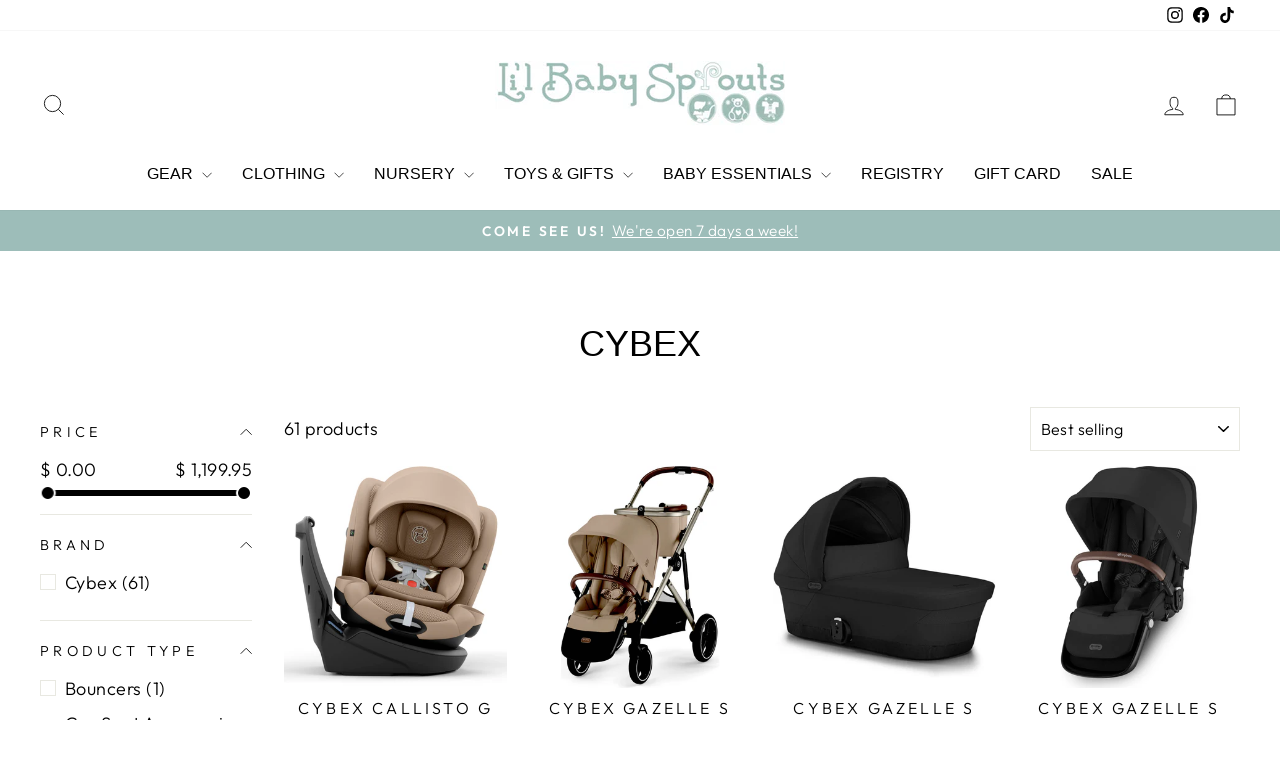

--- FILE ---
content_type: text/html; charset=utf-8
request_url: https://lilbabysprouts.com/collections/cybex
body_size: 47183
content:
<!doctype html>
<html class="no-js" lang="en" dir="ltr">
<head>
  <meta charset="utf-8">
  <meta http-equiv="X-UA-Compatible" content="IE=edge,chrome=1">
  <meta name="viewport" content="width=device-width,initial-scale=1">
  <meta name="theme-color" content="#9dbdb9"><link rel="preconnect" href="https://cdn.shopify.com" crossorigin>
  <link rel="preconnect" href="https://fonts.shopifycdn.com" crossorigin>
  <link rel="dns-prefetch" href="https://productreviews.shopifycdn.com">
  <link rel="dns-prefetch" href="https://ajax.googleapis.com">
  <link rel="dns-prefetch" href="https://maps.googleapis.com">
  <link rel="dns-prefetch" href="https://maps.gstatic.com"><link rel="shortcut icon" href="//lilbabysprouts.com/cdn/shop/files/lil-baby-sprouts-lbs-favicon_32x32.png?v=1704469875" type="image/png" /><style data-shopify>
  @font-face {
  font-family: Outfit;
  font-weight: 300;
  font-style: normal;
  font-display: swap;
  src: url("//lilbabysprouts.com/cdn/fonts/outfit/outfit_n3.8c97ae4c4fac7c2ea467a6dc784857f4de7e0e37.woff2") format("woff2"),
       url("//lilbabysprouts.com/cdn/fonts/outfit/outfit_n3.b50a189ccde91f9bceee88f207c18c09f0b62a7b.woff") format("woff");
}


  @font-face {
  font-family: Outfit;
  font-weight: 600;
  font-style: normal;
  font-display: swap;
  src: url("//lilbabysprouts.com/cdn/fonts/outfit/outfit_n6.dfcbaa80187851df2e8384061616a8eaa1702fdc.woff2") format("woff2"),
       url("//lilbabysprouts.com/cdn/fonts/outfit/outfit_n6.88384e9fc3e36038624caccb938f24ea8008a91d.woff") format("woff");
}

  
  
</style><link href="//lilbabysprouts.com/cdn/shop/t/36/assets/theme.css?v=109765351625502432771730585099" rel="stylesheet" type="text/css" media="all" />
<style data-shopify>:root {
    --typeHeaderPrimary: Arial;
    --typeHeaderFallback: sans-serif;
    --typeHeaderSize: 36px;
    --typeHeaderWeight: 400;
    --typeHeaderLineHeight: 1;
    --typeHeaderSpacing: 0.0em;

    --typeBasePrimary:Outfit;
    --typeBaseFallback:sans-serif;
    --typeBaseSize: 18px;
    --typeBaseWeight: 300;
    --typeBaseSpacing: 0.025em;
    --typeBaseLineHeight: 1.4;
    --typeBaselineHeightMinus01: 1.3;

    --typeCollectionTitle: 20px;

    --iconWeight: 2px;
    --iconLinecaps: miter;

    
        --buttonRadius: 0;
    

    --colorGridOverlayOpacity: 0.1;
    }

    .placeholder-content {
    background-image: linear-gradient(100deg, #ffffff 40%, #f7f7f7 63%, #ffffff 79%);
    }</style><script>
    document.documentElement.className = document.documentElement.className.replace('no-js', 'js');

    window.theme = window.theme || {};
    theme.routes = {
      home: "/",
      cart: "/cart.js",
      cartPage: "/cart",
      cartAdd: "/cart/add.js",
      cartChange: "/cart/change.js",
      search: "/search",
      predictiveSearch: "/search/suggest"
    };
    theme.strings = {
      soldOut: "Sold Out",
      unavailable: "Unavailable",
      inStockLabel: "In stock, ready to ship",
      oneStockLabel: "Low stock - [count] item left",
      otherStockLabel: "Low stock - [count] items left",
      willNotShipUntil: "Ready to ship [date]",
      willBeInStockAfter: "Back in stock [date]",
      waitingForStock: "Backordered, shipping soon",
      savePrice: "Save [saved_amount]",
      cartEmpty: "Your cart is currently empty.",
      cartTermsConfirmation: "You must agree with the terms and conditions of sales to check out",
      searchCollections: "Collections",
      searchPages: "Pages",
      searchArticles: "Articles",
      productFrom: "from ",
      maxQuantity: "You can only have [quantity] of [title] in your cart."
    };
    theme.settings = {
      cartType: "drawer",
      isCustomerTemplate: false,
      moneyFormat: "$ {{amount}}",
      saveType: "percent",
      productImageSize: "square",
      productImageCover: true,
      predictiveSearch: true,
      predictiveSearchType: null,
      predictiveSearchVendor: false,
      predictiveSearchPrice: true,
      quickView: true,
      themeName: 'Impulse',
      themeVersion: "7.5.2"
    };
  </script>

  <script>window.performance && window.performance.mark && window.performance.mark('shopify.content_for_header.start');</script><meta name="google-site-verification" content="_1pnzwGDvN9A-SLVNzoqBqTi4tk7JQFfoIiF0O775dw">
<meta name="facebook-domain-verification" content="m977xml7wk7w4xqk1e5w7y16xapsl0">
<meta name="facebook-domain-verification" content="79lzcqdzrgyf0rk5r535duqyxlgmp5">
<meta id="shopify-digital-wallet" name="shopify-digital-wallet" content="/3480829/digital_wallets/dialog">
<meta name="shopify-checkout-api-token" content="dae5c9fd5f911bae549874a3c0446b51">
<meta id="in-context-paypal-metadata" data-shop-id="3480829" data-venmo-supported="false" data-environment="production" data-locale="en_US" data-paypal-v4="true" data-currency="USD">
<link rel="alternate" type="application/atom+xml" title="Feed" href="/collections/cybex.atom" />
<link rel="next" href="/collections/cybex?page=2">
<link rel="alternate" type="application/json+oembed" href="https://lilbabysprouts.com/collections/cybex.oembed">
<script async="async" src="/checkouts/internal/preloads.js?locale=en-US"></script>
<script id="apple-pay-shop-capabilities" type="application/json">{"shopId":3480829,"countryCode":"US","currencyCode":"USD","merchantCapabilities":["supports3DS"],"merchantId":"gid:\/\/shopify\/Shop\/3480829","merchantName":"Li'l Baby Sprouts","requiredBillingContactFields":["postalAddress","email","phone"],"requiredShippingContactFields":["postalAddress","email","phone"],"shippingType":"shipping","supportedNetworks":["visa","masterCard","amex","discover","elo","jcb"],"total":{"type":"pending","label":"Li'l Baby Sprouts","amount":"1.00"},"shopifyPaymentsEnabled":true,"supportsSubscriptions":true}</script>
<script id="shopify-features" type="application/json">{"accessToken":"dae5c9fd5f911bae549874a3c0446b51","betas":["rich-media-storefront-analytics"],"domain":"lilbabysprouts.com","predictiveSearch":true,"shopId":3480829,"locale":"en"}</script>
<script>var Shopify = Shopify || {};
Shopify.shop = "lilbabysprouts.myshopify.com";
Shopify.locale = "en";
Shopify.currency = {"active":"USD","rate":"1.0"};
Shopify.country = "US";
Shopify.theme = {"name":"Updated copy of Impulse [2024-01]","id":144817586389,"schema_name":"Impulse","schema_version":"7.5.2","theme_store_id":857,"role":"main"};
Shopify.theme.handle = "null";
Shopify.theme.style = {"id":null,"handle":null};
Shopify.cdnHost = "lilbabysprouts.com/cdn";
Shopify.routes = Shopify.routes || {};
Shopify.routes.root = "/";</script>
<script type="module">!function(o){(o.Shopify=o.Shopify||{}).modules=!0}(window);</script>
<script>!function(o){function n(){var o=[];function n(){o.push(Array.prototype.slice.apply(arguments))}return n.q=o,n}var t=o.Shopify=o.Shopify||{};t.loadFeatures=n(),t.autoloadFeatures=n()}(window);</script>
<script id="shop-js-analytics" type="application/json">{"pageType":"collection"}</script>
<script defer="defer" async type="module" src="//lilbabysprouts.com/cdn/shopifycloud/shop-js/modules/v2/client.init-shop-cart-sync_BdyHc3Nr.en.esm.js"></script>
<script defer="defer" async type="module" src="//lilbabysprouts.com/cdn/shopifycloud/shop-js/modules/v2/chunk.common_Daul8nwZ.esm.js"></script>
<script type="module">
  await import("//lilbabysprouts.com/cdn/shopifycloud/shop-js/modules/v2/client.init-shop-cart-sync_BdyHc3Nr.en.esm.js");
await import("//lilbabysprouts.com/cdn/shopifycloud/shop-js/modules/v2/chunk.common_Daul8nwZ.esm.js");

  window.Shopify.SignInWithShop?.initShopCartSync?.({"fedCMEnabled":true,"windoidEnabled":true});

</script>
<script>(function() {
  var isLoaded = false;
  function asyncLoad() {
    if (isLoaded) return;
    isLoaded = true;
    var urls = ["https:\/\/s3-eu-west-1.amazonaws.com\/shopify-autofill\/autofill-discount.min.js?shop=lilbabysprouts.myshopify.com","https:\/\/lilbabysprouts.myshopify.com\/tools\/csp\/csp.js?shop=lilbabysprouts.myshopify.com","https:\/\/cdn.shopify.com\/s\/files\/1\/0348\/0829\/t\/36\/assets\/yoast-active-script.js?v=1730585955\u0026shop=lilbabysprouts.myshopify.com"];
    for (var i = 0; i < urls.length; i++) {
      var s = document.createElement('script');
      s.type = 'text/javascript';
      s.async = true;
      s.src = urls[i];
      var x = document.getElementsByTagName('script')[0];
      x.parentNode.insertBefore(s, x);
    }
  };
  if(window.attachEvent) {
    window.attachEvent('onload', asyncLoad);
  } else {
    window.addEventListener('load', asyncLoad, false);
  }
})();</script>
<script id="__st">var __st={"a":3480829,"offset":-28800,"reqid":"2f4f0d58-5db6-4f6f-a561-cad3c5290bb7-1769007894","pageurl":"lilbabysprouts.com\/collections\/cybex","u":"c5fa3e78b87b","p":"collection","rtyp":"collection","rid":417572192469};</script>
<script>window.ShopifyPaypalV4VisibilityTracking = true;</script>
<script id="captcha-bootstrap">!function(){'use strict';const t='contact',e='account',n='new_comment',o=[[t,t],['blogs',n],['comments',n],[t,'customer']],c=[[e,'customer_login'],[e,'guest_login'],[e,'recover_customer_password'],[e,'create_customer']],r=t=>t.map((([t,e])=>`form[action*='/${t}']:not([data-nocaptcha='true']) input[name='form_type'][value='${e}']`)).join(','),a=t=>()=>t?[...document.querySelectorAll(t)].map((t=>t.form)):[];function s(){const t=[...o],e=r(t);return a(e)}const i='password',u='form_key',d=['recaptcha-v3-token','g-recaptcha-response','h-captcha-response',i],f=()=>{try{return window.sessionStorage}catch{return}},m='__shopify_v',_=t=>t.elements[u];function p(t,e,n=!1){try{const o=window.sessionStorage,c=JSON.parse(o.getItem(e)),{data:r}=function(t){const{data:e,action:n}=t;return t[m]||n?{data:e,action:n}:{data:t,action:n}}(c);for(const[e,n]of Object.entries(r))t.elements[e]&&(t.elements[e].value=n);n&&o.removeItem(e)}catch(o){console.error('form repopulation failed',{error:o})}}const l='form_type',E='cptcha';function T(t){t.dataset[E]=!0}const w=window,h=w.document,L='Shopify',v='ce_forms',y='captcha';let A=!1;((t,e)=>{const n=(g='f06e6c50-85a8-45c8-87d0-21a2b65856fe',I='https://cdn.shopify.com/shopifycloud/storefront-forms-hcaptcha/ce_storefront_forms_captcha_hcaptcha.v1.5.2.iife.js',D={infoText:'Protected by hCaptcha',privacyText:'Privacy',termsText:'Terms'},(t,e,n)=>{const o=w[L][v],c=o.bindForm;if(c)return c(t,g,e,D).then(n);var r;o.q.push([[t,g,e,D],n]),r=I,A||(h.body.append(Object.assign(h.createElement('script'),{id:'captcha-provider',async:!0,src:r})),A=!0)});var g,I,D;w[L]=w[L]||{},w[L][v]=w[L][v]||{},w[L][v].q=[],w[L][y]=w[L][y]||{},w[L][y].protect=function(t,e){n(t,void 0,e),T(t)},Object.freeze(w[L][y]),function(t,e,n,w,h,L){const[v,y,A,g]=function(t,e,n){const i=e?o:[],u=t?c:[],d=[...i,...u],f=r(d),m=r(i),_=r(d.filter((([t,e])=>n.includes(e))));return[a(f),a(m),a(_),s()]}(w,h,L),I=t=>{const e=t.target;return e instanceof HTMLFormElement?e:e&&e.form},D=t=>v().includes(t);t.addEventListener('submit',(t=>{const e=I(t);if(!e)return;const n=D(e)&&!e.dataset.hcaptchaBound&&!e.dataset.recaptchaBound,o=_(e),c=g().includes(e)&&(!o||!o.value);(n||c)&&t.preventDefault(),c&&!n&&(function(t){try{if(!f())return;!function(t){const e=f();if(!e)return;const n=_(t);if(!n)return;const o=n.value;o&&e.removeItem(o)}(t);const e=Array.from(Array(32),(()=>Math.random().toString(36)[2])).join('');!function(t,e){_(t)||t.append(Object.assign(document.createElement('input'),{type:'hidden',name:u})),t.elements[u].value=e}(t,e),function(t,e){const n=f();if(!n)return;const o=[...t.querySelectorAll(`input[type='${i}']`)].map((({name:t})=>t)),c=[...d,...o],r={};for(const[a,s]of new FormData(t).entries())c.includes(a)||(r[a]=s);n.setItem(e,JSON.stringify({[m]:1,action:t.action,data:r}))}(t,e)}catch(e){console.error('failed to persist form',e)}}(e),e.submit())}));const S=(t,e)=>{t&&!t.dataset[E]&&(n(t,e.some((e=>e===t))),T(t))};for(const o of['focusin','change'])t.addEventListener(o,(t=>{const e=I(t);D(e)&&S(e,y())}));const B=e.get('form_key'),M=e.get(l),P=B&&M;t.addEventListener('DOMContentLoaded',(()=>{const t=y();if(P)for(const e of t)e.elements[l].value===M&&p(e,B);[...new Set([...A(),...v().filter((t=>'true'===t.dataset.shopifyCaptcha))])].forEach((e=>S(e,t)))}))}(h,new URLSearchParams(w.location.search),n,t,e,['guest_login'])})(!0,!0)}();</script>
<script integrity="sha256-4kQ18oKyAcykRKYeNunJcIwy7WH5gtpwJnB7kiuLZ1E=" data-source-attribution="shopify.loadfeatures" defer="defer" src="//lilbabysprouts.com/cdn/shopifycloud/storefront/assets/storefront/load_feature-a0a9edcb.js" crossorigin="anonymous"></script>
<script data-source-attribution="shopify.dynamic_checkout.dynamic.init">var Shopify=Shopify||{};Shopify.PaymentButton=Shopify.PaymentButton||{isStorefrontPortableWallets:!0,init:function(){window.Shopify.PaymentButton.init=function(){};var t=document.createElement("script");t.src="https://lilbabysprouts.com/cdn/shopifycloud/portable-wallets/latest/portable-wallets.en.js",t.type="module",document.head.appendChild(t)}};
</script>
<script data-source-attribution="shopify.dynamic_checkout.buyer_consent">
  function portableWalletsHideBuyerConsent(e){var t=document.getElementById("shopify-buyer-consent"),n=document.getElementById("shopify-subscription-policy-button");t&&n&&(t.classList.add("hidden"),t.setAttribute("aria-hidden","true"),n.removeEventListener("click",e))}function portableWalletsShowBuyerConsent(e){var t=document.getElementById("shopify-buyer-consent"),n=document.getElementById("shopify-subscription-policy-button");t&&n&&(t.classList.remove("hidden"),t.removeAttribute("aria-hidden"),n.addEventListener("click",e))}window.Shopify?.PaymentButton&&(window.Shopify.PaymentButton.hideBuyerConsent=portableWalletsHideBuyerConsent,window.Shopify.PaymentButton.showBuyerConsent=portableWalletsShowBuyerConsent);
</script>
<script data-source-attribution="shopify.dynamic_checkout.cart.bootstrap">document.addEventListener("DOMContentLoaded",(function(){function t(){return document.querySelector("shopify-accelerated-checkout-cart, shopify-accelerated-checkout")}if(t())Shopify.PaymentButton.init();else{new MutationObserver((function(e,n){t()&&(Shopify.PaymentButton.init(),n.disconnect())})).observe(document.body,{childList:!0,subtree:!0})}}));
</script>
<link id="shopify-accelerated-checkout-styles" rel="stylesheet" media="screen" href="https://lilbabysprouts.com/cdn/shopifycloud/portable-wallets/latest/accelerated-checkout-backwards-compat.css" crossorigin="anonymous">
<style id="shopify-accelerated-checkout-cart">
        #shopify-buyer-consent {
  margin-top: 1em;
  display: inline-block;
  width: 100%;
}

#shopify-buyer-consent.hidden {
  display: none;
}

#shopify-subscription-policy-button {
  background: none;
  border: none;
  padding: 0;
  text-decoration: underline;
  font-size: inherit;
  cursor: pointer;
}

#shopify-subscription-policy-button::before {
  box-shadow: none;
}

      </style>

<script>window.performance && window.performance.mark && window.performance.mark('shopify.content_for_header.end');</script>

  <script src="//lilbabysprouts.com/cdn/shop/t/36/assets/vendor-scripts-v11.js" defer="defer"></script><script src="//lilbabysprouts.com/cdn/shop/t/36/assets/theme.js?v=5752361098415077631730585079" defer="defer"></script>
<!-- BEGIN app block: shopify://apps/yoast-seo/blocks/metatags/7c777011-bc88-4743-a24e-64336e1e5b46 -->
<!-- This site is optimized with Yoast SEO for Shopify -->
<title>Shop for Cybex - Li&#39;l Baby Sprouts</title>
<meta name="description" content="Explore handpicked Cybex at Li'l Baby Sprouts and discover our top collection of premium baby products." />
<link rel="canonical" href="https://lilbabysprouts.com/collections/cybex" />
<meta name="robots" content="index, follow, max-image-preview:large, max-snippet:-1, max-video-preview:-1" />
<meta property="og:site_name" content="Li&#39;l Baby Sprouts" />
<meta property="og:url" content="https://lilbabysprouts.com/collections/cybex" />
<meta property="og:locale" content="en_US" />
<meta property="og:type" content="website" />
<meta property="og:title" content="Shop for Cybex - Li&#39;l Baby Sprouts" />
<meta property="og:description" content="Explore handpicked Cybex at Li'l Baby Sprouts and discover our top collection of premium baby products." />
<meta property="og:image" content="https://lilbabysprouts.com/cdn/shop/collections/download_5e546192-29d4-4fc5-a885-494c82dd2fb0.png?v=1710135422" />
<meta property="og:image:height" content="225" />
<meta property="og:image:width" content="225" />
<meta name="twitter:card" content="summary_large_image" />
<script type="application/ld+json" id="yoast-schema-graph">
{
  "@context": "https://schema.org",
  "@graph": [
    {
      "@type": "Organization",
      "@id": "https://lilbabysprouts.com/#/schema/organization/1",
      "url": "https://lilbabysprouts.com",
      "name": "Li'l Baby Sprouts",
      "logo": {
        "@id": "https://lilbabysprouts.com/#/schema/ImageObject/35462303482069"
      },
      "image": [
        {
          "@id": "https://lilbabysprouts.com/#/schema/ImageObject/35462303482069"
        }
      ],
      "hasMerchantReturnPolicy": {
        "@type": "MerchantReturnPolicy",
        "merchantReturnLink": "https://lilbabysprouts.com/policies/refund-policy"
      },
      "sameAs": ["https:\/\/www.linkedin.com\/company\/li'l-baby-sprouts\/","https:\/\/maps.app.goo.gl\/oqS1fu9ftExXLuE39","https:\/\/www.instagram.com\/lilbabysprouts\/?igsh=MzRlODBiNWFlZA%3D%3D","https:\/\/www.facebook.com\/LilBabySprouts?mibextid=LQQJ4d"]
    },
    {
      "@type": "ImageObject",
      "@id": "https://lilbabysprouts.com/#/schema/ImageObject/35462303482069",
      "width": 204,
      "height": 204,
      "url": "https:\/\/lilbabysprouts.com\/cdn\/shop\/files\/LBS_Logo.jpg?v=1727470160",
      "contentUrl": "https:\/\/lilbabysprouts.com\/cdn\/shop\/files\/LBS_Logo.jpg?v=1727470160"
    },
    {
      "@type": "WebSite",
      "@id": "https://lilbabysprouts.com/#/schema/website/1",
      "url": "https://lilbabysprouts.com",
      "name": "Li'l Baby Sprouts",
      "potentialAction": {
        "@type": "SearchAction",
        "target": "https://lilbabysprouts.com/search?q={search_term_string}",
        "query-input": "required name=search_term_string"
      },
      "publisher": {
        "@id": "https://lilbabysprouts.com/#/schema/organization/1"
      },
      "inLanguage": "en"
    },
    {
      "@type": "CollectionPage",
      "@id": "https:\/\/lilbabysprouts.com\/collections\/cybex",
      "name": "Shop for Cybex - Li\u0026#39;l Baby Sprouts",
      "description": "Explore handpicked Cybex at Li'l Baby Sprouts and discover our top collection of premium baby products.",
      "datePublished": "2023-07-06T19:21:45-07:00",
      "breadcrumb": {
        "@id": "https:\/\/lilbabysprouts.com\/collections\/cybex\/#\/schema\/breadcrumb"
      },
      "primaryImageOfPage": {
        "@id": "https://lilbabysprouts.com/#/schema/ImageObject/1699805823189"
      },
      "image": [{
        "@id": "https://lilbabysprouts.com/#/schema/ImageObject/1699805823189"
      }],
      "isPartOf": {
        "@id": "https://lilbabysprouts.com/#/schema/website/1"
      },
      "url": "https:\/\/lilbabysprouts.com\/collections\/cybex"
    },
    {
      "@type": "ImageObject",
      "@id": "https://lilbabysprouts.com/#/schema/ImageObject/1699805823189",
      "caption": "Cybex",
      "inLanguage": "en",
      "width": 225,
      "height": 225,
      "url": "https:\/\/lilbabysprouts.com\/cdn\/shop\/collections\/download_5e546192-29d4-4fc5-a885-494c82dd2fb0.png?v=1710135422",
      "contentUrl": "https:\/\/lilbabysprouts.com\/cdn\/shop\/collections\/download_5e546192-29d4-4fc5-a885-494c82dd2fb0.png?v=1710135422"
    },
    {
      "@type": "BreadcrumbList",
      "@id": "https:\/\/lilbabysprouts.com\/collections\/cybex\/#\/schema\/breadcrumb",
      "itemListElement": [
        {
          "@type": "ListItem",
          "name": "Li\u0026#39;l Baby Sprouts",
          "item": "https:\/\/lilbabysprouts.com",
          "position": 1
        },
        {
          "@type": "ListItem",
          "name": "Collections",
          "item": "https:\/\/lilbabysprouts.com\/collections",
          "position": 2
        },
        {
          "@type": "ListItem",
          "name": "Cybex",
          "position": 3
        }
      ]
    }

  ]}
</script>
<!--/ Yoast SEO -->
<!-- END app block --><script src="https://cdn.shopify.com/extensions/c30e4ac6-345d-4593-9831-70a50aedb130/codeinspire-accessibility-tool-13/assets/sa-widget.js" type="text/javascript" defer="defer"></script>
<link href="https://monorail-edge.shopifysvc.com" rel="dns-prefetch">
<script>(function(){if ("sendBeacon" in navigator && "performance" in window) {try {var session_token_from_headers = performance.getEntriesByType('navigation')[0].serverTiming.find(x => x.name == '_s').description;} catch {var session_token_from_headers = undefined;}var session_cookie_matches = document.cookie.match(/_shopify_s=([^;]*)/);var session_token_from_cookie = session_cookie_matches && session_cookie_matches.length === 2 ? session_cookie_matches[1] : "";var session_token = session_token_from_headers || session_token_from_cookie || "";function handle_abandonment_event(e) {var entries = performance.getEntries().filter(function(entry) {return /monorail-edge.shopifysvc.com/.test(entry.name);});if (!window.abandonment_tracked && entries.length === 0) {window.abandonment_tracked = true;var currentMs = Date.now();var navigation_start = performance.timing.navigationStart;var payload = {shop_id: 3480829,url: window.location.href,navigation_start,duration: currentMs - navigation_start,session_token,page_type: "collection"};window.navigator.sendBeacon("https://monorail-edge.shopifysvc.com/v1/produce", JSON.stringify({schema_id: "online_store_buyer_site_abandonment/1.1",payload: payload,metadata: {event_created_at_ms: currentMs,event_sent_at_ms: currentMs}}));}}window.addEventListener('pagehide', handle_abandonment_event);}}());</script>
<script id="web-pixels-manager-setup">(function e(e,d,r,n,o){if(void 0===o&&(o={}),!Boolean(null===(a=null===(i=window.Shopify)||void 0===i?void 0:i.analytics)||void 0===a?void 0:a.replayQueue)){var i,a;window.Shopify=window.Shopify||{};var t=window.Shopify;t.analytics=t.analytics||{};var s=t.analytics;s.replayQueue=[],s.publish=function(e,d,r){return s.replayQueue.push([e,d,r]),!0};try{self.performance.mark("wpm:start")}catch(e){}var l=function(){var e={modern:/Edge?\/(1{2}[4-9]|1[2-9]\d|[2-9]\d{2}|\d{4,})\.\d+(\.\d+|)|Firefox\/(1{2}[4-9]|1[2-9]\d|[2-9]\d{2}|\d{4,})\.\d+(\.\d+|)|Chrom(ium|e)\/(9{2}|\d{3,})\.\d+(\.\d+|)|(Maci|X1{2}).+ Version\/(15\.\d+|(1[6-9]|[2-9]\d|\d{3,})\.\d+)([,.]\d+|)( \(\w+\)|)( Mobile\/\w+|) Safari\/|Chrome.+OPR\/(9{2}|\d{3,})\.\d+\.\d+|(CPU[ +]OS|iPhone[ +]OS|CPU[ +]iPhone|CPU IPhone OS|CPU iPad OS)[ +]+(15[._]\d+|(1[6-9]|[2-9]\d|\d{3,})[._]\d+)([._]\d+|)|Android:?[ /-](13[3-9]|1[4-9]\d|[2-9]\d{2}|\d{4,})(\.\d+|)(\.\d+|)|Android.+Firefox\/(13[5-9]|1[4-9]\d|[2-9]\d{2}|\d{4,})\.\d+(\.\d+|)|Android.+Chrom(ium|e)\/(13[3-9]|1[4-9]\d|[2-9]\d{2}|\d{4,})\.\d+(\.\d+|)|SamsungBrowser\/([2-9]\d|\d{3,})\.\d+/,legacy:/Edge?\/(1[6-9]|[2-9]\d|\d{3,})\.\d+(\.\d+|)|Firefox\/(5[4-9]|[6-9]\d|\d{3,})\.\d+(\.\d+|)|Chrom(ium|e)\/(5[1-9]|[6-9]\d|\d{3,})\.\d+(\.\d+|)([\d.]+$|.*Safari\/(?![\d.]+ Edge\/[\d.]+$))|(Maci|X1{2}).+ Version\/(10\.\d+|(1[1-9]|[2-9]\d|\d{3,})\.\d+)([,.]\d+|)( \(\w+\)|)( Mobile\/\w+|) Safari\/|Chrome.+OPR\/(3[89]|[4-9]\d|\d{3,})\.\d+\.\d+|(CPU[ +]OS|iPhone[ +]OS|CPU[ +]iPhone|CPU IPhone OS|CPU iPad OS)[ +]+(10[._]\d+|(1[1-9]|[2-9]\d|\d{3,})[._]\d+)([._]\d+|)|Android:?[ /-](13[3-9]|1[4-9]\d|[2-9]\d{2}|\d{4,})(\.\d+|)(\.\d+|)|Mobile Safari.+OPR\/([89]\d|\d{3,})\.\d+\.\d+|Android.+Firefox\/(13[5-9]|1[4-9]\d|[2-9]\d{2}|\d{4,})\.\d+(\.\d+|)|Android.+Chrom(ium|e)\/(13[3-9]|1[4-9]\d|[2-9]\d{2}|\d{4,})\.\d+(\.\d+|)|Android.+(UC? ?Browser|UCWEB|U3)[ /]?(15\.([5-9]|\d{2,})|(1[6-9]|[2-9]\d|\d{3,})\.\d+)\.\d+|SamsungBrowser\/(5\.\d+|([6-9]|\d{2,})\.\d+)|Android.+MQ{2}Browser\/(14(\.(9|\d{2,})|)|(1[5-9]|[2-9]\d|\d{3,})(\.\d+|))(\.\d+|)|K[Aa][Ii]OS\/(3\.\d+|([4-9]|\d{2,})\.\d+)(\.\d+|)/},d=e.modern,r=e.legacy,n=navigator.userAgent;return n.match(d)?"modern":n.match(r)?"legacy":"unknown"}(),u="modern"===l?"modern":"legacy",c=(null!=n?n:{modern:"",legacy:""})[u],f=function(e){return[e.baseUrl,"/wpm","/b",e.hashVersion,"modern"===e.buildTarget?"m":"l",".js"].join("")}({baseUrl:d,hashVersion:r,buildTarget:u}),m=function(e){var d=e.version,r=e.bundleTarget,n=e.surface,o=e.pageUrl,i=e.monorailEndpoint;return{emit:function(e){var a=e.status,t=e.errorMsg,s=(new Date).getTime(),l=JSON.stringify({metadata:{event_sent_at_ms:s},events:[{schema_id:"web_pixels_manager_load/3.1",payload:{version:d,bundle_target:r,page_url:o,status:a,surface:n,error_msg:t},metadata:{event_created_at_ms:s}}]});if(!i)return console&&console.warn&&console.warn("[Web Pixels Manager] No Monorail endpoint provided, skipping logging."),!1;try{return self.navigator.sendBeacon.bind(self.navigator)(i,l)}catch(e){}var u=new XMLHttpRequest;try{return u.open("POST",i,!0),u.setRequestHeader("Content-Type","text/plain"),u.send(l),!0}catch(e){return console&&console.warn&&console.warn("[Web Pixels Manager] Got an unhandled error while logging to Monorail."),!1}}}}({version:r,bundleTarget:l,surface:e.surface,pageUrl:self.location.href,monorailEndpoint:e.monorailEndpoint});try{o.browserTarget=l,function(e){var d=e.src,r=e.async,n=void 0===r||r,o=e.onload,i=e.onerror,a=e.sri,t=e.scriptDataAttributes,s=void 0===t?{}:t,l=document.createElement("script"),u=document.querySelector("head"),c=document.querySelector("body");if(l.async=n,l.src=d,a&&(l.integrity=a,l.crossOrigin="anonymous"),s)for(var f in s)if(Object.prototype.hasOwnProperty.call(s,f))try{l.dataset[f]=s[f]}catch(e){}if(o&&l.addEventListener("load",o),i&&l.addEventListener("error",i),u)u.appendChild(l);else{if(!c)throw new Error("Did not find a head or body element to append the script");c.appendChild(l)}}({src:f,async:!0,onload:function(){if(!function(){var e,d;return Boolean(null===(d=null===(e=window.Shopify)||void 0===e?void 0:e.analytics)||void 0===d?void 0:d.initialized)}()){var d=window.webPixelsManager.init(e)||void 0;if(d){var r=window.Shopify.analytics;r.replayQueue.forEach((function(e){var r=e[0],n=e[1],o=e[2];d.publishCustomEvent(r,n,o)})),r.replayQueue=[],r.publish=d.publishCustomEvent,r.visitor=d.visitor,r.initialized=!0}}},onerror:function(){return m.emit({status:"failed",errorMsg:"".concat(f," has failed to load")})},sri:function(e){var d=/^sha384-[A-Za-z0-9+/=]+$/;return"string"==typeof e&&d.test(e)}(c)?c:"",scriptDataAttributes:o}),m.emit({status:"loading"})}catch(e){m.emit({status:"failed",errorMsg:(null==e?void 0:e.message)||"Unknown error"})}}})({shopId: 3480829,storefrontBaseUrl: "https://lilbabysprouts.com",extensionsBaseUrl: "https://extensions.shopifycdn.com/cdn/shopifycloud/web-pixels-manager",monorailEndpoint: "https://monorail-edge.shopifysvc.com/unstable/produce_batch",surface: "storefront-renderer",enabledBetaFlags: ["2dca8a86"],webPixelsConfigList: [{"id":"482476245","configuration":"{\"config\":\"{\\\"pixel_id\\\":\\\"G-MK01M1TS05\\\",\\\"target_country\\\":\\\"US\\\",\\\"gtag_events\\\":[{\\\"type\\\":\\\"search\\\",\\\"action_label\\\":[\\\"G-MK01M1TS05\\\",\\\"AW-1002809056\\\/oXNMCPq__6YZEODNlt4D\\\"]},{\\\"type\\\":\\\"begin_checkout\\\",\\\"action_label\\\":[\\\"G-MK01M1TS05\\\",\\\"AW-1002809056\\\/aGIHCIDA_6YZEODNlt4D\\\"]},{\\\"type\\\":\\\"view_item\\\",\\\"action_label\\\":[\\\"G-MK01M1TS05\\\",\\\"AW-1002809056\\\/oGqCCPe__6YZEODNlt4D\\\",\\\"MC-N77LGW4X6T\\\"]},{\\\"type\\\":\\\"purchase\\\",\\\"action_label\\\":[\\\"G-MK01M1TS05\\\",\\\"AW-1002809056\\\/3WzRCPG__6YZEODNlt4D\\\",\\\"MC-N77LGW4X6T\\\"]},{\\\"type\\\":\\\"page_view\\\",\\\"action_label\\\":[\\\"G-MK01M1TS05\\\",\\\"AW-1002809056\\\/I6Q4CPS__6YZEODNlt4D\\\",\\\"MC-N77LGW4X6T\\\"]},{\\\"type\\\":\\\"add_payment_info\\\",\\\"action_label\\\":[\\\"G-MK01M1TS05\\\",\\\"AW-1002809056\\\/np9TCPPB_6YZEODNlt4D\\\"]},{\\\"type\\\":\\\"add_to_cart\\\",\\\"action_label\\\":[\\\"G-MK01M1TS05\\\",\\\"AW-1002809056\\\/q-MKCP2__6YZEODNlt4D\\\"]}],\\\"enable_monitoring_mode\\\":false}\"}","eventPayloadVersion":"v1","runtimeContext":"OPEN","scriptVersion":"b2a88bafab3e21179ed38636efcd8a93","type":"APP","apiClientId":1780363,"privacyPurposes":[],"dataSharingAdjustments":{"protectedCustomerApprovalScopes":["read_customer_address","read_customer_email","read_customer_name","read_customer_personal_data","read_customer_phone"]}},{"id":"229900501","configuration":"{\"pixel_id\":\"1000328347129001\",\"pixel_type\":\"facebook_pixel\",\"metaapp_system_user_token\":\"-\"}","eventPayloadVersion":"v1","runtimeContext":"OPEN","scriptVersion":"ca16bc87fe92b6042fbaa3acc2fbdaa6","type":"APP","apiClientId":2329312,"privacyPurposes":["ANALYTICS","MARKETING","SALE_OF_DATA"],"dataSharingAdjustments":{"protectedCustomerApprovalScopes":["read_customer_address","read_customer_email","read_customer_name","read_customer_personal_data","read_customer_phone"]}},{"id":"shopify-app-pixel","configuration":"{}","eventPayloadVersion":"v1","runtimeContext":"STRICT","scriptVersion":"0450","apiClientId":"shopify-pixel","type":"APP","privacyPurposes":["ANALYTICS","MARKETING"]},{"id":"shopify-custom-pixel","eventPayloadVersion":"v1","runtimeContext":"LAX","scriptVersion":"0450","apiClientId":"shopify-pixel","type":"CUSTOM","privacyPurposes":["ANALYTICS","MARKETING"]}],isMerchantRequest: false,initData: {"shop":{"name":"Li'l Baby Sprouts","paymentSettings":{"currencyCode":"USD"},"myshopifyDomain":"lilbabysprouts.myshopify.com","countryCode":"US","storefrontUrl":"https:\/\/lilbabysprouts.com"},"customer":null,"cart":null,"checkout":null,"productVariants":[],"purchasingCompany":null},},"https://lilbabysprouts.com/cdn","fcfee988w5aeb613cpc8e4bc33m6693e112",{"modern":"","legacy":""},{"shopId":"3480829","storefrontBaseUrl":"https:\/\/lilbabysprouts.com","extensionBaseUrl":"https:\/\/extensions.shopifycdn.com\/cdn\/shopifycloud\/web-pixels-manager","surface":"storefront-renderer","enabledBetaFlags":"[\"2dca8a86\"]","isMerchantRequest":"false","hashVersion":"fcfee988w5aeb613cpc8e4bc33m6693e112","publish":"custom","events":"[[\"page_viewed\",{}],[\"collection_viewed\",{\"collection\":{\"id\":\"417572192469\",\"title\":\"Cybex\",\"productVariants\":[{\"price\":{\"amount\":749.95,\"currencyCode\":\"USD\"},\"product\":{\"title\":\"Cybex Callisto G 360 Rotating All-in-One Car Seat\",\"vendor\":\"Cybex\",\"id\":\"8817314037973\",\"untranslatedTitle\":\"Cybex Callisto G 360 Rotating All-in-One Car Seat\",\"url\":\"\/products\/callisto-g-360\",\"type\":\"Car Seats - Convertible\"},\"id\":\"50774534848725\",\"image\":{\"src\":\"\/\/lilbabysprouts.com\/cdn\/shop\/files\/Cybex_524000599_Callisto_G_360_Rotating_AllinOne_Convertible_Car_Seat__Almond_Beige_HERO.jpg?v=1757093374\"},\"sku\":\"524000599\",\"title\":\"Almond Beige\",\"untranslatedTitle\":\"Almond Beige\"},{\"price\":{\"amount\":999.95,\"currencyCode\":\"USD\"},\"product\":{\"title\":\"Cybex Gazelle S Stroller\",\"vendor\":\"Cybex\",\"id\":\"8076653822165\",\"untranslatedTitle\":\"Cybex Gazelle S Stroller\",\"url\":\"\/products\/cybex-gazelle-s-2-stroller\",\"type\":\"Strollers - Double\"},\"id\":\"44297656795349\",\"image\":{\"src\":\"\/\/lilbabysprouts.com\/cdn\/shop\/files\/522004813.jpg?v=1763790495\"},\"sku\":\"522004813\",\"title\":\"Silver Frame with Moon Black Seat\",\"untranslatedTitle\":\"Silver Frame with Moon Black Seat\"},{\"price\":{\"amount\":349.95,\"currencyCode\":\"USD\"},\"product\":{\"title\":\"Cybex Gazelle S Cot\",\"vendor\":\"Cybex\",\"id\":\"8076653396181\",\"untranslatedTitle\":\"Cybex Gazelle S Cot\",\"url\":\"\/products\/cybex-gazelle-s-2-cot\",\"type\":\"Stroller Accessories\"},\"id\":\"44297654862037\",\"image\":{\"src\":\"\/\/lilbabysprouts.com\/cdn\/shop\/files\/522002381_1.jpg?v=1739313938\"},\"sku\":\"522002381\",\"title\":\"Moon Black\",\"untranslatedTitle\":\"Moon Black\"},{\"price\":{\"amount\":349.95,\"currencyCode\":\"USD\"},\"product\":{\"title\":\"Cybex Gazelle S Second Seat\",\"vendor\":\"Cybex\",\"id\":\"8076653625557\",\"untranslatedTitle\":\"Cybex Gazelle S Second Seat\",\"url\":\"\/products\/cybex-gazelle-s-2-second-seat\",\"type\":\"Stroller Accessories\"},\"id\":\"44297655648469\",\"image\":{\"src\":\"\/\/lilbabysprouts.com\/cdn\/shop\/files\/522002379_1_82338a87-734a-44d9-92b2-5d3a3ea62722.jpg?v=1757513881\"},\"sku\":\"522002379\",\"title\":\"Seashell Beige with Taupe Frame\",\"untranslatedTitle\":\"Seashell Beige with Taupe Frame\"},{\"price\":{\"amount\":549.95,\"currencyCode\":\"USD\"},\"product\":{\"title\":\"Cybex COYA Stroller\",\"vendor\":\"Cybex\",\"id\":\"8076648612053\",\"untranslatedTitle\":\"Cybex COYA Stroller\",\"url\":\"\/products\/cybex-coya-stroller\",\"type\":\"Strollers - Lightweight\/Travel\"},\"id\":\"44297601548501\",\"image\":{\"src\":\"\/\/lilbabysprouts.com\/cdn\/shop\/files\/522004393_1_461d6b7e-f961-4165-867c-d8609069a5f0.jpg?v=1754576335\"},\"sku\":\"522004393\",\"title\":\"Chrome Dark Brown \/ Sepia Black\",\"untranslatedTitle\":\"Chrome Dark Brown \/ Sepia Black\"},{\"price\":{\"amount\":499.95,\"currencyCode\":\"USD\"},\"product\":{\"title\":\"Cybex Aton G Swivel Infant Car Seat with SensorSafe\",\"vendor\":\"Cybex\",\"id\":\"8892591210709\",\"untranslatedTitle\":\"Cybex Aton G Swivel Infant Car Seat with SensorSafe\",\"url\":\"\/products\/cybex-aton-g-swivel-sensorsafe-infant-car-seat\",\"type\":\"Car Seats - Infant\"},\"id\":\"51102204035285\",\"image\":{\"src\":\"\/\/lilbabysprouts.com\/cdn\/shop\/files\/522004167_1_bbc4a44b-a2d5-4b8c-b083-cb901c5cd703.jpg?v=1739313966\"},\"sku\":\"522005667\",\"title\":\"Moon Black\",\"untranslatedTitle\":\"Moon Black\"},{\"price\":{\"amount\":1199.95,\"currencyCode\":\"USD\"},\"product\":{\"title\":\"Cybex Priam 4 Stroller\",\"vendor\":\"Cybex\",\"id\":\"8076649464021\",\"untranslatedTitle\":\"Cybex Priam 4 Stroller\",\"url\":\"\/products\/cybex-priam4-stroller\",\"type\":\"Strollers - Single\"},\"id\":\"44297607250133\",\"image\":{\"src\":\"\/\/lilbabysprouts.com\/cdn\/shop\/files\/Cybex-Priam-4-Stroller-Cybex-Li-l-Baby-Sprouts-8.webp?v=1729880831\"},\"sku\":\"521004125\",\"title\":\"Rose Gold \/ Deep Black\",\"untranslatedTitle\":\"Rose Gold \/ Deep Black\"},{\"price\":{\"amount\":599.95,\"currencyCode\":\"USD\"},\"product\":{\"title\":\"Cybex EOS Stroller + Aton G Infant Car Seat Travel System\",\"vendor\":\"Cybex\",\"id\":\"8892590948565\",\"untranslatedTitle\":\"Cybex EOS Stroller + Aton G Infant Car Seat Travel System\",\"url\":\"\/products\/cybex-eos-stroller-aton-g-travel-system\",\"type\":\"Strollers - Travel Systems\"},\"id\":\"51102198726869\",\"image\":{\"src\":\"\/\/lilbabysprouts.com\/cdn\/shop\/files\/MoonBlack_SilverFrame_EOS-29_ee2de880-ee38-4060-93e6-ae73e04420ea.jpg?v=1739313960\"},\"sku\":\"522005671\",\"title\":\"Black Frame\/Moon Black\",\"untranslatedTitle\":\"Black Frame\/Moon Black\"},{\"price\":{\"amount\":999.95,\"currencyCode\":\"USD\"},\"product\":{\"title\":\"Cybex Priam 4 Stroller Frame\",\"vendor\":\"Cybex\",\"id\":\"8076649300181\",\"untranslatedTitle\":\"Cybex Priam 4 Stroller Frame\",\"url\":\"\/products\/cybex-priam-4-stroller-frame\",\"type\":\"Strollers - Single\"},\"id\":\"44297606791381\",\"image\":{\"src\":\"\/\/lilbabysprouts.com\/cdn\/shop\/files\/521003939_1_CYBEX_PRIAM_Frame_RoseGold_Hero_bdd52f3a-2a00-43d1-9851-737dad8110a1.jpg?v=1754576324\"},\"sku\":\"521003939\",\"title\":\"RoseGold\/Brown\",\"untranslatedTitle\":\"RoseGold\/Brown\"},{\"price\":{\"amount\":79.95,\"currencyCode\":\"USD\"},\"product\":{\"title\":\"Cybex Egazelle\/Gazelle S Cybex Adapter\",\"vendor\":\"Cybex\",\"id\":\"8076652970197\",\"untranslatedTitle\":\"Cybex Egazelle\/Gazelle S Cybex Adapter\",\"url\":\"\/products\/cybex-gazelle-s-cybex-adapter\",\"type\":\"Stroller Accessories\"},\"id\":\"44297653813461\",\"image\":{\"src\":\"\/\/lilbabysprouts.com\/cdn\/shop\/files\/520003583_1_CYBEX_GazelleS_Adapter_CYBEX_Nuna_MaxiCosi.jpg?v=1763790489\"},\"sku\":\"520003583\",\"title\":\"Default Title\",\"untranslatedTitle\":\"Default Title\"},{\"price\":{\"amount\":199.95,\"currencyCode\":\"USD\"},\"product\":{\"title\":\"Cybex Priam 4 \/ ePriam 2 Seat Pack\",\"vendor\":\"Cybex\",\"id\":\"8076649234645\",\"untranslatedTitle\":\"Cybex Priam 4 \/ ePriam 2 Seat Pack\",\"url\":\"\/products\/cybex-priam4-epriam2-seat-pack\",\"type\":\"Stroller Accessories\"},\"id\":\"44297606398165\",\"image\":{\"src\":\"\/\/lilbabysprouts.com\/cdn\/shop\/files\/521003961_1_CYBEX_PRIAM_ePRIAM_SeatPack_DeepBlack_Hero_d2e1a450-96d6-4867-95d7-b8da508038a6.jpg?v=1754576313\"},\"sku\":\"521003961\",\"title\":\"Deep Black\",\"untranslatedTitle\":\"Deep Black\"},{\"price\":{\"amount\":699.95,\"currencyCode\":\"USD\"},\"product\":{\"title\":\"Cybex EOS Stroller + Aton G Swivel Infant Car Seat with Sensorsafe Travel System\",\"vendor\":\"Cybex\",\"id\":\"8892591472853\",\"untranslatedTitle\":\"Cybex EOS Stroller + Aton G Swivel Infant Car Seat with Sensorsafe Travel System\",\"url\":\"\/products\/cybex-eos-stroller-aton-g-swivel-travel-system\",\"type\":\"Strollers - Travel Systems\"},\"id\":\"51102208753877\",\"image\":{\"src\":\"\/\/lilbabysprouts.com\/cdn\/shop\/files\/EOS_and_Aton_high_res_image_6aa46e87-91eb-4561-9ea4-b4b97e5a64f0.jpg?v=1757514017\"},\"sku\":\"522005681\",\"title\":\"Silver Frame\/Moon Black\",\"untranslatedTitle\":\"Silver Frame\/Moon Black\"},{\"price\":{\"amount\":649.99,\"currencyCode\":\"USD\"},\"product\":{\"title\":\"Cybex Cloud T with SensorSafe\",\"vendor\":\"Cybex\",\"id\":\"8815293432021\",\"untranslatedTitle\":\"Cybex Cloud T with SensorSafe\",\"url\":\"\/products\/cybex-cloud-t-with-sensorsafe\",\"type\":\"Car Seats - Infant\"},\"id\":\"50756905304277\",\"image\":{\"src\":\"\/\/lilbabysprouts.com\/cdn\/shop\/files\/cyb_24_us_y090_cloudt_sebl_plus_recline_canopy_18ec7ce21eebcf70.jpg?v=1732751250\"},\"sku\":\"\",\"title\":\"Sepia Black\",\"untranslatedTitle\":\"Sepia Black\"},{\"price\":{\"amount\":79.95,\"currencyCode\":\"USD\"},\"product\":{\"title\":\"Cybex Gazelle S Adapter for Graco, Chicco \u0026 Peg Perego Infant Car Seats\",\"vendor\":\"Cybex\",\"id\":\"8076652904661\",\"untranslatedTitle\":\"Cybex Gazelle S Adapter for Graco, Chicco \u0026 Peg Perego Infant Car Seats\",\"url\":\"\/products\/cybex-gazelle-s-graco-chicco-peg-perego-adapter\",\"type\":\"Stroller Accessories\"},\"id\":\"44297653715157\",\"image\":{\"src\":\"\/\/lilbabysprouts.com\/cdn\/shop\/files\/520003841_1_CYBEX_GazelleS_Adapter_Chicco_Graco_PegPerego.jpg?v=1763790493\"},\"sku\":\"520003841\",\"title\":\"Default Title\",\"untranslatedTitle\":\"Default Title\"},{\"price\":{\"amount\":79.95,\"currencyCode\":\"USD\"},\"product\":{\"title\":\"Cybex Gold Stroller Snack Tray\",\"vendor\":\"Cybex\",\"id\":\"8076649496789\",\"untranslatedTitle\":\"Cybex Gold Stroller Snack Tray\",\"url\":\"\/products\/cybex-gold-stroller-snack-tray\",\"type\":\"Stroller Accessories\"},\"id\":\"44297607545045\",\"image\":{\"src\":\"\/\/lilbabysprouts.com\/cdn\/shop\/files\/519004331_Gold_Snack_Tray.jpg?v=1763790489\"},\"sku\":\"519004331\",\"title\":\"Default Title\",\"untranslatedTitle\":\"Default Title\"},{\"price\":{\"amount\":299.95,\"currencyCode\":\"USD\"},\"product\":{\"title\":\"Cybex Solution Z-Fix Booster Car Seat\",\"vendor\":\"Cybex\",\"id\":\"8076648120533\",\"untranslatedTitle\":\"Cybex Solution Z-Fix Booster Car Seat\",\"url\":\"\/products\/cybex-solution-z-fix-booster-car-seat\",\"type\":\"Car Seats - Booster\"},\"id\":\"44297596600533\",\"image\":{\"src\":\"\/\/lilbabysprouts.com\/cdn\/shop\/files\/CYBEX_Solution_Z-Fix_-_Stardust_Black_4f8c0e9c-d34f-46f8-aa4d-86930aa73864.jpg?v=1749845534\"},\"sku\":\"519003575\",\"title\":\"Stardust Black\",\"untranslatedTitle\":\"Stardust Black\"},{\"price\":{\"amount\":699.95,\"currencyCode\":\"USD\"},\"product\":{\"title\":\"Cybex Balios S Lux Stroller\",\"vendor\":\"Cybex\",\"id\":\"9218189525205\",\"untranslatedTitle\":\"Cybex Balios S Lux Stroller\",\"url\":\"\/products\/cybex-balios-s-lux-stroller\",\"type\":\"Strollers - Double\"},\"id\":\"52849952719061\",\"image\":{\"src\":\"\/\/lilbabysprouts.com\/cdn\/shop\/files\/CYB_24_INT_y045_BaliosSLux_TPE_ALBE_print_medium_73523613-983a-465e-b6c1-6215954e299e.jpg?v=1765901118\"},\"sku\":\"524001217\",\"title\":\"Almond Beige\",\"untranslatedTitle\":\"Almond Beige\"},{\"price\":{\"amount\":299.95,\"currencyCode\":\"USD\"},\"product\":{\"title\":\"Cybex Cot S Lux\",\"vendor\":\"Cybex\",\"id\":\"9218189492437\",\"untranslatedTitle\":\"Cybex Cot S Lux\",\"url\":\"\/products\/cybex-cot-s-lux-new\",\"type\":\"Stroller Accessories\"},\"id\":\"52849952522453\",\"image\":{\"src\":\"\/\/lilbabysprouts.com\/cdn\/shop\/files\/CYB_24_INT_y315_CotSLux_ALBE_print_medium_9a213f27-9e84-4a2d-86ae-5f48adcbdd09.jpg?v=1765901117\"},\"sku\":\"522005273\",\"title\":\"Almond Beige\",\"untranslatedTitle\":\"Almond Beige\"},{\"price\":{\"amount\":299.95,\"currencyCode\":\"USD\"},\"product\":{\"title\":\"Cybex Aton G2 Swivel Load Leg Base\",\"vendor\":\"Cybex\",\"id\":\"9217187643605\",\"untranslatedTitle\":\"Cybex Aton G2 Swivel Load Leg Base\",\"url\":\"\/products\/cybex-aton-g2-swivel-load-leg-base\",\"type\":\"Car Seat Accessories\"},\"id\":\"52841645342933\",\"image\":{\"src\":\"\/\/lilbabysprouts.com\/cdn\/shop\/files\/4063846516070_P0.jpg?v=1765834544\"},\"sku\":\"524002397\",\"title\":\"Default Title\",\"untranslatedTitle\":\"Default Title\"},{\"price\":{\"amount\":399.95,\"currencyCode\":\"USD\"},\"product\":{\"title\":\"Cybex Aton G2 Infant Car Seat + Load Leg Base\",\"vendor\":\"Cybex\",\"id\":\"9217187446997\",\"untranslatedTitle\":\"Cybex Aton G2 Infant Car Seat + Load Leg Base\",\"url\":\"\/products\/cybex-aton-g2-infant-car-seat-with-load-leg-base\",\"type\":\"Car Seats - Infant\"},\"id\":\"52841644785877\",\"image\":{\"src\":\"\/\/lilbabysprouts.com\/cdn\/shop\/files\/CYB_25_US_y045_AtonG2_BaseG2_ALBE_print_medium__2.jpg?v=1765834538\"},\"sku\":\"524002349\",\"title\":\"Almond Beige\",\"untranslatedTitle\":\"Almond Beige\"},{\"price\":{\"amount\":199.95,\"currencyCode\":\"USD\"},\"product\":{\"title\":\"Cybex Aton G2 Infant Car Seat Load Leg Base\",\"vendor\":\"Cybex\",\"id\":\"9217187414229\",\"untranslatedTitle\":\"Cybex Aton G2 Infant Car Seat Load Leg Base\",\"url\":\"\/products\/cybex-aton-g2-infant-car-seat-load-leg-base\",\"type\":\"Car Seat Accessories\"},\"id\":\"52841644753109\",\"image\":{\"src\":\"\/\/lilbabysprouts.com\/cdn\/shop\/files\/CYB_25_US_y045_AtonG2_BaseG2_ALBE_GreyedOut_print_medium_547501f4-a2ab-49ca-b298-1016b53a2386.jpg?v=1765834537\"},\"sku\":\"524002395\",\"title\":\"Default Title\",\"untranslatedTitle\":\"Default Title\"},{\"price\":{\"amount\":299.95,\"currencyCode\":\"USD\"},\"product\":{\"title\":\"Cybex Cloud G Pro \/ Cloud T Load Leg Base\",\"vendor\":\"Cybex\",\"id\":\"9166978908373\",\"untranslatedTitle\":\"Cybex Cloud G Pro \/ Cloud T Load Leg Base\",\"url\":\"\/products\/cybex-cloud-g-pro-cloud-t-load-leg-base\",\"type\":\"Car Seat Accessories\"},\"id\":\"52311403331797\",\"image\":{\"src\":\"\/\/lilbabysprouts.com\/cdn\/shop\/files\/CYB_25_US_y045_CloudG_Pro_Base_print_medium__3.jpg?v=1762538516\"},\"sku\":\"525000595\",\"title\":\"Default Title\",\"untranslatedTitle\":\"Default Title\"},{\"price\":{\"amount\":599.95,\"currencyCode\":\"USD\"},\"product\":{\"title\":\"Cybex Cloud G Pro Comfort Extend Infant Car Seat\",\"vendor\":\"Cybex\",\"id\":\"9166978842837\",\"untranslatedTitle\":\"Cybex Cloud G Pro Comfort Extend Infant Car Seat\",\"url\":\"\/products\/cybex-cloud-g-pro-comfort-extend-infant-car-seat\",\"type\":\"Car Seats - Infant\"},\"id\":\"52311403167957\",\"image\":{\"src\":\"\/\/lilbabysprouts.com\/cdn\/shop\/files\/CYB_25_US_y090_CloudGPro_OCBL_Canopy_Recline_print_medium_486c4845-03cf-4c04-bedc-a718ad9c1bb8.jpg?v=1765306997\"},\"sku\":\"525000603\",\"title\":\"Ocean Blue\",\"untranslatedTitle\":\"Ocean Blue\"},{\"price\":{\"amount\":299.95,\"currencyCode\":\"USD\"},\"product\":{\"title\":\"Cybex Coya Carrier\",\"vendor\":\"Cybex\",\"id\":\"9160160706773\",\"untranslatedTitle\":\"Cybex Coya Carrier\",\"url\":\"\/products\/cybex-coya-carrier\",\"type\":\"Slings \u0026 Carriers\"},\"id\":\"52294849528021\",\"image\":{\"src\":\"\/\/lilbabysprouts.com\/cdn\/shop\/files\/CYB_24_INT_y000_CoyaCarrier_ROBL_print_medium_ca97ceef-afb7-491e-92de-bfffc43a2fbc.jpg?v=1763790492\"},\"sku\":\"524000729\",\"title\":\"Royal Blue\",\"untranslatedTitle\":\"Royal Blue\"},{\"price\":{\"amount\":169.95,\"currencyCode\":\"USD\"},\"product\":{\"title\":\"Cybex Solution B2 Fix+ Lux Booster Car Seat\",\"vendor\":\"Cybex\",\"id\":\"9132498419925\",\"untranslatedTitle\":\"Cybex Solution B2 Fix+ Lux Booster Car Seat\",\"url\":\"\/products\/cybex-solution-b2-fix-lux-booster-car-seat\",\"type\":\"Car Seats - Booster\"},\"id\":\"52206466138325\",\"image\":{\"src\":\"\/\/lilbabysprouts.com\/cdn\/shop\/files\/521001651_1_SolutionB2-Fix_Lux_DynamicRed_Hero_00f009e4-cd17-4381-a4a8-9fda1c49ec87.jpg?v=1760561498\"},\"sku\":\"521001651\",\"title\":\"Dynamic Red\",\"untranslatedTitle\":\"Dynamic Red\"},{\"price\":{\"amount\":49.95,\"currencyCode\":\"USD\"},\"product\":{\"title\":\"Cybex Infant Car Seat Rain Cover\",\"vendor\":\"Cybex\",\"id\":\"9088776962261\",\"untranslatedTitle\":\"Cybex Infant Car Seat Rain Cover\",\"url\":\"\/products\/cybex-infant-car-seat-rain-cover\",\"type\":\"Car Seat Accessories\"},\"id\":\"52008362475733\",\"image\":{\"src\":\"\/\/lilbabysprouts.com\/cdn\/shop\/files\/cybex-infant-car-seat-rain-cover.jpg?v=1763790485\"},\"sku\":\"521001639\",\"title\":\"Default Title\",\"untranslatedTitle\":\"Default Title\"},{\"price\":{\"amount\":649.95,\"currencyCode\":\"USD\"},\"product\":{\"title\":\"Cybex Callisto G 360 Select Rotating All-in-One Convertible Car Seat\",\"vendor\":\"Cybex\",\"id\":\"9088025755861\",\"untranslatedTitle\":\"Cybex Callisto G 360 Select Rotating All-in-One Convertible Car Seat\",\"url\":\"\/products\/cybex-callisto-g-360-select-rotating-all-in-one-convertible-car-seat\",\"type\":\"Car Seats - Convertible\"},\"id\":\"52004309795029\",\"image\":{\"src\":\"\/\/lilbabysprouts.com\/cdn\/shop\/files\/CallistoG360Select_Black_HERO.jpg?v=1763790487\"},\"sku\":\"525000957\",\"title\":\"Black\",\"untranslatedTitle\":\"Black\"},{\"price\":{\"amount\":599.95,\"currencyCode\":\"USD\"},\"product\":{\"title\":\"Cybex EOS Lux 2-in-1 Stroller\",\"vendor\":\"Cybex\",\"id\":\"8959737266389\",\"untranslatedTitle\":\"Cybex EOS Lux 2-in-1 Stroller\",\"url\":\"\/products\/cybex-eos-lux-2-in-1-stroller\",\"type\":\"Strollers - Single\"},\"id\":\"51435438670037\",\"image\":{\"src\":\"\/\/lilbabysprouts.com\/cdn\/shop\/files\/4063846467730_P0.jpg?v=1763477656\"},\"sku\":\"522005339\",\"title\":\"Lava Grey\",\"untranslatedTitle\":\"Lava Grey\"}]}}]]"});</script><script>
  window.ShopifyAnalytics = window.ShopifyAnalytics || {};
  window.ShopifyAnalytics.meta = window.ShopifyAnalytics.meta || {};
  window.ShopifyAnalytics.meta.currency = 'USD';
  var meta = {"products":[{"id":8817314037973,"gid":"gid:\/\/shopify\/Product\/8817314037973","vendor":"Cybex","type":"Car Seats - Convertible","handle":"callisto-g-360","variants":[{"id":50774534848725,"price":74995,"name":"Cybex Callisto G 360 Rotating All-in-One Car Seat - Almond Beige","public_title":"Almond Beige","sku":"524000599"},{"id":50774536519893,"price":74995,"name":"Cybex Callisto G 360 Rotating All-in-One Car Seat - Ocean Blue","public_title":"Ocean Blue","sku":"524000597"},{"id":50774535930069,"price":74995,"name":"Cybex Callisto G 360 Rotating All-in-One Car Seat - Moon Black","public_title":"Moon Black","sku":"524000595"},{"id":50774536487125,"price":74995,"name":"Cybex Callisto G 360 Rotating All-in-One Car Seat - Stone Grey","public_title":"Stone Grey","sku":"524000596"},{"id":50774536552661,"price":74995,"name":"Cybex Callisto G 360 Rotating All-in-One Car Seat - Stormy Blue","public_title":"Stormy Blue","sku":"524000598"}],"remote":false},{"id":8076653822165,"gid":"gid:\/\/shopify\/Product\/8076653822165","vendor":"Cybex","type":"Strollers - Double","handle":"cybex-gazelle-s-2-stroller","variants":[{"id":44297656795349,"price":99995,"name":"Cybex Gazelle S Stroller - Silver Frame with Moon Black Seat","public_title":"Silver Frame with Moon Black Seat","sku":"522004813"},{"id":44297656828117,"price":99995,"name":"Cybex Gazelle S Stroller - Silver Frame with Lava Grey Seat","public_title":"Silver Frame with Lava Grey Seat","sku":"522004815"},{"id":44297656860885,"price":99995,"name":"Cybex Gazelle S Stroller - Silver Frame with Ocean Blue Seat","public_title":"Silver Frame with Ocean Blue Seat","sku":"522004817"},{"id":44297656893653,"price":99995,"name":"Cybex Gazelle S Stroller - Taupe Frame with Sky Blue Seat","public_title":"Taupe Frame with Sky Blue Seat","sku":"522002365"},{"id":44297656926421,"price":99995,"name":"Cybex Gazelle S Stroller - Taupe Frame with Seashell Beige Seat","public_title":"Taupe Frame with Seashell Beige Seat","sku":"522002367"},{"id":51218990072021,"price":99995,"name":"Cybex Gazelle S Stroller - Taupe Frame with Almond Beige Seat","public_title":"Taupe Frame with Almond Beige Seat","sku":"522005249"},{"id":51648077529301,"price":99995,"name":"Cybex Gazelle S Stroller - Black Frame with Moon Black Seat","public_title":"Black Frame with Moon Black Seat","sku":"522002357"},{"id":52276759691477,"price":99995,"name":"Cybex Gazelle S Stroller - Taupe Frame with Moon Black Seat","public_title":"Taupe Frame with Moon Black Seat","sku":"522004955"},{"id":52337135419605,"price":99995,"name":"Cybex Gazelle S Stroller - Silver Frame with Stone Grey Seat","public_title":"Silver Frame with Stone Grey Seat","sku":"524001295"},{"id":52337145774293,"price":99995,"name":"Cybex Gazelle S Stroller - Taupe Frame with Stormy Blue Seat","public_title":"Taupe Frame with Stormy Blue Seat","sku":"524001303"}],"remote":false},{"id":8076653396181,"gid":"gid:\/\/shopify\/Product\/8076653396181","vendor":"Cybex","type":"Stroller Accessories","handle":"cybex-gazelle-s-2-cot","variants":[{"id":44297654862037,"price":34995,"name":"Cybex Gazelle S Cot - Moon Black","public_title":"Moon Black","sku":"522002381"},{"id":44297654894805,"price":34995,"name":"Cybex Gazelle S Cot - Lava Grey","public_title":"Lava Grey","sku":"522002383"},{"id":44297654927573,"price":34995,"name":"Cybex Gazelle S Cot - Ocean Blue","public_title":"Ocean Blue","sku":"522002385"},{"id":44297654960341,"price":34995,"name":"Cybex Gazelle S Cot - Sky Blue","public_title":"Sky Blue","sku":"522002387"},{"id":44297654993109,"price":34995,"name":"Cybex Gazelle S Cot - Seashell Beige","public_title":"Seashell Beige","sku":"522002389"},{"id":51102171463893,"price":34995,"name":"Cybex Gazelle S Cot - Stone Grey","public_title":"Stone Grey","sku":"524001243"},{"id":51102171889877,"price":34995,"name":"Cybex Gazelle S Cot - Almond Beige","public_title":"Almond Beige","sku":"522005265"},{"id":51102171922645,"price":34995,"name":"Cybex Gazelle S Cot - Stormy Blue","public_title":"Stormy Blue","sku":"524001253"}],"remote":false},{"id":8076653625557,"gid":"gid:\/\/shopify\/Product\/8076653625557","vendor":"Cybex","type":"Stroller Accessories","handle":"cybex-gazelle-s-2-second-seat","variants":[{"id":44297655648469,"price":34995,"name":"Cybex Gazelle S Second Seat - Seashell Beige with Taupe Frame","public_title":"Seashell Beige with Taupe Frame","sku":"522002379"},{"id":44297655550165,"price":34995,"name":"Cybex Gazelle S Second Seat - Lava Grey with Silver Frame","public_title":"Lava Grey with Silver Frame","sku":"522004821"},{"id":44297655582933,"price":34995,"name":"Cybex Gazelle S Second Seat - Ocean Blue with Silver Frame","public_title":"Ocean Blue with Silver Frame","sku":"522004823"},{"id":45095822131413,"price":34995,"name":"Cybex Gazelle S Second Seat - Moon Black with Black Frame","public_title":"Moon Black with Black Frame","sku":"522002369"},{"id":51102170611925,"price":34995,"name":"Cybex Gazelle S Second Seat - Almond Beige with Taupe Frame","public_title":"Almond Beige with Taupe Frame","sku":"522005257"},{"id":51102171070677,"price":34995,"name":"Cybex Gazelle S Second Seat - Stone Grey with Sliver Frame","public_title":"Stone Grey with Sliver Frame","sku":"524001311"},{"id":51102171005141,"price":34995,"name":"Cybex Gazelle S Second Seat - Stormy Blue with Taupe Frame","public_title":"Stormy Blue with Taupe Frame","sku":"524001319"},{"id":44297655517397,"price":34995,"name":"Cybex Gazelle S Second Seat - Moon Black with Silver Frame","public_title":"Moon Black with Silver Frame","sku":"522004819"}],"remote":false},{"id":8076648612053,"gid":"gid:\/\/shopify\/Product\/8076648612053","vendor":"Cybex","type":"Strollers - Lightweight\/Travel","handle":"cybex-coya-stroller","variants":[{"id":44297601548501,"price":54995,"name":"Cybex COYA Stroller - Chrome Dark Brown \/ Sepia Black","public_title":"Chrome Dark Brown \/ Sepia Black","sku":"522004393"},{"id":44297601581269,"price":54995,"name":"Cybex COYA Stroller - Chrome Dark Brown \/ Mirage Grey","public_title":"Chrome Dark Brown \/ Mirage Grey","sku":"522004403"},{"id":44297601646805,"price":54995,"name":"Cybex COYA Stroller - Chrome Dark Brown \/ Off White","public_title":"Chrome Dark Brown \/ Off White","sku":"522004413"},{"id":44297601679573,"price":54995,"name":"Cybex COYA Stroller - Chrome Dark Brown \/ Peach Pink","public_title":"Chrome Dark Brown \/ Peach Pink","sku":"522004423"},{"id":44297601712341,"price":54995,"name":"Cybex COYA Stroller - Chrome Dark Brown \/ Leaf Green","public_title":"Chrome Dark Brown \/ Leaf Green","sku":"522004433"},{"id":47305854943445,"price":59995,"name":"Cybex COYA Stroller - Chrome Dark Brown \/ Cozy Beige","public_title":"Chrome Dark Brown \/ Cozy Beige","sku":null},{"id":44297601745109,"price":54995,"name":"Cybex COYA Stroller - Chrome Matt Black \/ Sepia Black","public_title":"Chrome Matt Black \/ Sepia Black","sku":"522004323"},{"id":44297601777877,"price":54995,"name":"Cybex COYA Stroller - Chrome Matt Black \/ Mirage Grey","public_title":"Chrome Matt Black \/ Mirage Grey","sku":"522004333"},{"id":44297601810645,"price":54995,"name":"Cybex COYA Stroller - Chrome Matt Black \/ Off White","public_title":"Chrome Matt Black \/ Off White","sku":"522004343"},{"id":44297601843413,"price":54995,"name":"Cybex COYA Stroller - Chrome Matt Black \/ Peach Pink","public_title":"Chrome Matt Black \/ Peach Pink","sku":"522004353"},{"id":44297601876181,"price":54995,"name":"Cybex COYA Stroller - Chrome Matt Black \/ Leaf Green","public_title":"Chrome Matt Black \/ Leaf Green","sku":"522004363"},{"id":47305854976213,"price":59995,"name":"Cybex COYA Stroller - Chrome Matt Black \/ Cozy Beige","public_title":"Chrome Matt Black \/ Cozy Beige","sku":null},{"id":44297601908949,"price":54995,"name":"Cybex COYA Stroller - Rose Gold \/ Sepia Black","public_title":"Rose Gold \/ Sepia Black","sku":"522004253"},{"id":44297601941717,"price":54995,"name":"Cybex COYA Stroller - Rose Gold \/ Mirage Grey","public_title":"Rose Gold \/ Mirage Grey","sku":"522004263"},{"id":44297601974485,"price":54995,"name":"Cybex COYA Stroller - Rose Gold \/ Off White","public_title":"Rose Gold \/ Off White","sku":"522004273"},{"id":44297602007253,"price":54995,"name":"Cybex COYA Stroller - Rose Gold \/ Peach Pink","public_title":"Rose Gold \/ Peach Pink","sku":"522004283"},{"id":44297602040021,"price":54995,"name":"Cybex COYA Stroller - Rose Gold \/ Leaf Green","public_title":"Rose Gold \/ Leaf Green","sku":"522004293"},{"id":47305855008981,"price":59995,"name":"Cybex COYA Stroller - Rose Gold \/ Cozy Beige","public_title":"Rose Gold \/ Cozy Beige","sku":null}],"remote":false},{"id":8892591210709,"gid":"gid:\/\/shopify\/Product\/8892591210709","vendor":"Cybex","type":"Car Seats - Infant","handle":"cybex-aton-g-swivel-sensorsafe-infant-car-seat","variants":[{"id":51102204035285,"price":49995,"name":"Cybex Aton G Swivel Infant Car Seat with SensorSafe - Moon Black","public_title":"Moon Black","sku":"522005667"},{"id":51102204068053,"price":49995,"name":"Cybex Aton G Swivel Infant Car Seat with SensorSafe - Lava Grey","public_title":"Lava Grey","sku":"522005669"},{"id":51689523708117,"price":49995,"name":"Cybex Aton G Swivel Infant Car Seat with SensorSafe - Seashell Beige","public_title":"Seashell Beige","sku":"522005663"},{"id":51689524494549,"price":49995,"name":"Cybex Aton G Swivel Infant Car Seat with SensorSafe - Ocean Blue","public_title":"Ocean Blue","sku":"522005661"},{"id":51689525215445,"price":49995,"name":"Cybex Aton G Swivel Infant Car Seat with SensorSafe - Beach Blue","public_title":"Beach Blue","sku":"522005665"}],"remote":false},{"id":8076649464021,"gid":"gid:\/\/shopify\/Product\/8076649464021","vendor":"Cybex","type":"Strollers - Single","handle":"cybex-priam4-stroller","variants":[{"id":44297607250133,"price":119995,"name":"Cybex Priam 4 Stroller - Rose Gold \/ Deep Black","public_title":"Rose Gold \/ Deep Black","sku":"521004125"},{"id":44297607282901,"price":119995,"name":"Cybex Priam 4 Stroller - Chrome \/ Deep Black","public_title":"Chrome \/ Deep Black","sku":"521004141"},{"id":44297607315669,"price":119995,"name":"Cybex Priam 4 Stroller - Matte Black \/ Deep Black","public_title":"Matte Black \/ Deep Black","sku":"521004109"},{"id":44297607348437,"price":119995,"name":"Cybex Priam 4 Stroller - Rose Gold \/ Nautical Blue","public_title":"Rose Gold \/ Nautical Blue","sku":"521004127"},{"id":44297607381205,"price":119995,"name":"Cybex Priam 4 Stroller - Rose Gold \/ Mirage Grey","public_title":"Rose Gold \/ Mirage Grey","sku":"521004137"},{"id":44297607413973,"price":119995,"name":"Cybex Priam 4 Stroller - Chrome \/ Nautical Blue","public_title":"Chrome \/ Nautical Blue","sku":"521004143"},{"id":44297607446741,"price":119995,"name":"Cybex Priam 4 Stroller - Chrome \/ Mirage Grey","public_title":"Chrome \/ Mirage Grey","sku":"521004153"},{"id":44297607479509,"price":119995,"name":"Cybex Priam 4 Stroller - Matte Black \/ Nautical Blue","public_title":"Matte Black \/ Nautical Blue","sku":"521004111"},{"id":44297607512277,"price":119995,"name":"Cybex Priam 4 Stroller - Matte Black \/ Mirage Grey","public_title":"Matte Black \/ Mirage Grey","sku":"521004121"}],"remote":false},{"id":8892590948565,"gid":"gid:\/\/shopify\/Product\/8892590948565","vendor":"Cybex","type":"Strollers - Travel Systems","handle":"cybex-eos-stroller-aton-g-travel-system","variants":[{"id":51102198726869,"price":59995,"name":"Cybex EOS Stroller + Aton G Infant Car Seat Travel System - Black Frame\/Moon Black","public_title":"Black Frame\/Moon Black","sku":"522005671"},{"id":51102198759637,"price":59995,"name":"Cybex EOS Stroller + Aton G Infant Car Seat Travel System - Black Frame\/Lava Grey","public_title":"Black Frame\/Lava Grey","sku":"522005673"},{"id":51102198792405,"price":59995,"name":"Cybex EOS Stroller + Aton G Infant Car Seat Travel System - Black Frame\/Ocean Blue","public_title":"Black Frame\/Ocean Blue","sku":"522005675"},{"id":51102198825173,"price":59995,"name":"Cybex EOS Stroller + Aton G Infant Car Seat Travel System - Black Frame\/Seashell Beige","public_title":"Black Frame\/Seashell Beige","sku":"522005677"},{"id":51102198857941,"price":59995,"name":"Cybex EOS Stroller + Aton G Infant Car Seat Travel System - Silver Frame\/Moon Black","public_title":"Silver Frame\/Moon Black","sku":"522005679"}],"remote":false},{"id":8076649300181,"gid":"gid:\/\/shopify\/Product\/8076649300181","vendor":"Cybex","type":"Strollers - Single","handle":"cybex-priam-4-stroller-frame","variants":[{"id":44297606791381,"price":99995,"name":"Cybex Priam 4 Stroller Frame - RoseGold\/Brown","public_title":"RoseGold\/Brown","sku":"521003939"},{"id":44297606824149,"price":99995,"name":"Cybex Priam 4 Stroller Frame - Chrome\/Brown","public_title":"Chrome\/Brown","sku":"521003933"},{"id":44297606856917,"price":99995,"name":"Cybex Priam 4 Stroller Frame - Chrome\/Black","public_title":"Chrome\/Black","sku":"521003935"},{"id":44297606889685,"price":99995,"name":"Cybex Priam 4 Stroller Frame - Matte Black\/Black","public_title":"Matte Black\/Black","sku":"521003937"}],"remote":false},{"id":8076652970197,"gid":"gid:\/\/shopify\/Product\/8076652970197","vendor":"Cybex","type":"Stroller Accessories","handle":"cybex-gazelle-s-cybex-adapter","variants":[{"id":44297653813461,"price":7995,"name":"Cybex Egazelle\/Gazelle S Cybex Adapter","public_title":null,"sku":"520003583"}],"remote":false},{"id":8076649234645,"gid":"gid:\/\/shopify\/Product\/8076649234645","vendor":"Cybex","type":"Stroller Accessories","handle":"cybex-priam4-epriam2-seat-pack","variants":[{"id":44297606398165,"price":19995,"name":"Cybex Priam 4 \/ ePriam 2 Seat Pack - Deep Black","public_title":"Deep Black","sku":"521003961"},{"id":44297606430933,"price":19995,"name":"Cybex Priam 4 \/ ePriam 2 Seat Pack - Nautical Blue","public_title":"Nautical Blue","sku":"521003949"},{"id":44297606463701,"price":29995,"name":"Cybex Priam 4 \/ ePriam 2 Seat Pack - Mountain Blue","public_title":"Mountain Blue","sku":"521003951"},{"id":44297606496469,"price":19995,"name":"Cybex Priam 4 \/ ePriam 2 Seat Pack - Soho Grey","public_title":"Soho Grey","sku":"521003959"},{"id":44297606529237,"price":29995,"name":"Cybex Priam 4 \/ ePriam 2 Seat Pack - Khaki Green","public_title":"Khaki Green","sku":"521003953"},{"id":44297606562005,"price":29995,"name":"Cybex Priam 4 \/ ePriam 2 Seat Pack - Mustard Yellow","public_title":"Mustard Yellow","sku":"521003955"},{"id":44297606594773,"price":29995,"name":"Cybex Priam 4 \/ ePriam 2 Seat Pack - Autumn Gold","public_title":"Autumn Gold","sku":"521003957"},{"id":44297606627541,"price":29995,"name":"Cybex Priam 4 \/ ePriam 2 Seat Pack - Conscious Onyx Black","public_title":"Conscious Onyx Black","sku":"521003963"},{"id":44297606660309,"price":29995,"name":"Cybex Priam 4 \/ ePriam 2 Seat Pack - Conscious Pearl Grey","public_title":"Conscious Pearl Grey","sku":"521003965"},{"id":44297606693077,"price":29995,"name":"Cybex Priam 4 \/ ePriam 2 Seat Pack - Conscious Dark Navy","public_title":"Conscious Dark Navy","sku":"521003967"},{"id":46048866926805,"price":29995,"name":"Cybex Priam 4 \/ ePriam 2 Seat Pack - Cozy Beige","public_title":"Cozy Beige","sku":null},{"id":48674483077333,"price":29995,"name":"Cybex Priam 4 \/ ePriam 2 Seat Pack - Off White","public_title":"Off White","sku":null},{"id":50456674238677,"price":29995,"name":"Cybex Priam 4 \/ ePriam 2 Seat Pack - Leaf Green","public_title":"Leaf Green","sku":null}],"remote":false},{"id":8892591472853,"gid":"gid:\/\/shopify\/Product\/8892591472853","vendor":"Cybex","type":"Strollers - Travel Systems","handle":"cybex-eos-stroller-aton-g-swivel-travel-system","variants":[{"id":51102208753877,"price":69995,"name":"Cybex EOS Stroller + Aton G Swivel Infant Car Seat with Sensorsafe Travel System - Silver Frame\/Moon Black","public_title":"Silver Frame\/Moon Black","sku":"522005681"}],"remote":false},{"id":8815293432021,"gid":"gid:\/\/shopify\/Product\/8815293432021","vendor":"Cybex","type":"Car Seats - Infant","handle":"cybex-cloud-t-with-sensorsafe","variants":[{"id":50756905304277,"price":64999,"name":"Cybex Cloud T with SensorSafe - Sepia Black","public_title":"Sepia Black","sku":""},{"id":50756905337045,"price":64999,"name":"Cybex Cloud T with SensorSafe - Mirage Grey","public_title":"Mirage Grey","sku":""},{"id":50756905369813,"price":64999,"name":"Cybex Cloud T with SensorSafe - Leaf Green","public_title":"Leaf Green","sku":""},{"id":50756905402581,"price":64999,"name":"Cybex Cloud T with SensorSafe - Peach Pink","public_title":"Peach Pink","sku":""},{"id":50756905435349,"price":64999,"name":"Cybex Cloud T with SensorSafe - Cozy Beige","public_title":"Cozy Beige","sku":""},{"id":50756905468117,"price":64999,"name":"Cybex Cloud T with SensorSafe - Platinum White","public_title":"Platinum White","sku":""}],"remote":false},{"id":8076652904661,"gid":"gid:\/\/shopify\/Product\/8076652904661","vendor":"Cybex","type":"Stroller Accessories","handle":"cybex-gazelle-s-graco-chicco-peg-perego-adapter","variants":[{"id":44297653715157,"price":7995,"name":"Cybex Gazelle S Adapter for Graco, Chicco \u0026 Peg Perego Infant Car Seats","public_title":null,"sku":"520003841"}],"remote":false},{"id":8076649496789,"gid":"gid:\/\/shopify\/Product\/8076649496789","vendor":"Cybex","type":"Stroller Accessories","handle":"cybex-gold-stroller-snack-tray","variants":[{"id":44297607545045,"price":7995,"name":"Cybex Gold Stroller Snack Tray","public_title":null,"sku":"519004331"}],"remote":false},{"id":8076648120533,"gid":"gid:\/\/shopify\/Product\/8076648120533","vendor":"Cybex","type":"Car Seats - Booster","handle":"cybex-solution-z-fix-booster-car-seat","variants":[{"id":44297596600533,"price":29995,"name":"Cybex Solution Z-Fix Booster Car Seat - Stardust Black","public_title":"Stardust Black","sku":"519003575"},{"id":44297596633301,"price":29995,"name":"Cybex Solution Z-Fix Booster Car Seat - Midnight Blue","public_title":"Midnight Blue","sku":"519003577"},{"id":44297596567765,"price":29995,"name":"Cybex Solution Z-Fix Booster Car Seat - Manhattan Grey","public_title":"Manhattan Grey","sku":"519003579"}],"remote":false},{"id":9218189525205,"gid":"gid:\/\/shopify\/Product\/9218189525205","vendor":"Cybex","type":"Strollers - Double","handle":"cybex-balios-s-lux-stroller","variants":[{"id":52849952719061,"price":69995,"name":"Cybex Balios S Lux Stroller - Almond Beige","public_title":"Almond Beige","sku":"524001217"},{"id":52849952620757,"price":69995,"name":"Cybex Balios S Lux Stroller - Moon Black","public_title":"Moon Black","sku":"524001177"},{"id":52849952653525,"price":69995,"name":"Cybex Balios S Lux Stroller - Stone Grey","public_title":"Stone Grey","sku":"524001185"},{"id":52849952686293,"price":69995,"name":"Cybex Balios S Lux Stroller - Stormy Blue","public_title":"Stormy Blue","sku":"524001201"}],"remote":false},{"id":9218189492437,"gid":"gid:\/\/shopify\/Product\/9218189492437","vendor":"Cybex","type":"Stroller Accessories","handle":"cybex-cot-s-lux-new","variants":[{"id":52849952522453,"price":29995,"name":"Cybex Cot S Lux - Almond Beige","public_title":"Almond Beige","sku":"522005273"},{"id":52849952555221,"price":29995,"name":"Cybex Cot S Lux - Stone Grey","public_title":"Stone Grey","sku":"524001347"},{"id":52849952587989,"price":29995,"name":"Cybex Cot S Lux - Stormy Blue","public_title":"Stormy Blue","sku":"524001355"}],"remote":false},{"id":9217187643605,"gid":"gid:\/\/shopify\/Product\/9217187643605","vendor":"Cybex","type":"Car Seat Accessories","handle":"cybex-aton-g2-swivel-load-leg-base","variants":[{"id":52841645342933,"price":29995,"name":"Cybex Aton G2 Swivel Load Leg Base","public_title":null,"sku":"524002397"}],"remote":false},{"id":9217187446997,"gid":"gid:\/\/shopify\/Product\/9217187446997","vendor":"Cybex","type":"Car Seats - Infant","handle":"cybex-aton-g2-infant-car-seat-with-load-leg-base","variants":[{"id":52841644785877,"price":39995,"name":"Cybex Aton G2 Infant Car Seat + Load Leg Base - Almond Beige","public_title":"Almond Beige","sku":"524002349"},{"id":52841644818645,"price":39995,"name":"Cybex Aton G2 Infant Car Seat + Load Leg Base - Moon Black","public_title":"Moon Black","sku":"524002341"}],"remote":false},{"id":9217187414229,"gid":"gid:\/\/shopify\/Product\/9217187414229","vendor":"Cybex","type":"Car Seat Accessories","handle":"cybex-aton-g2-infant-car-seat-load-leg-base","variants":[{"id":52841644753109,"price":19995,"name":"Cybex Aton G2 Infant Car Seat Load Leg Base","public_title":null,"sku":"524002395"}],"remote":false},{"id":9166978908373,"gid":"gid:\/\/shopify\/Product\/9166978908373","vendor":"Cybex","type":"Car Seat Accessories","handle":"cybex-cloud-g-pro-cloud-t-load-leg-base","variants":[{"id":52311403331797,"price":29995,"name":"Cybex Cloud G Pro \/ Cloud T Load Leg Base","public_title":null,"sku":"525000595"}],"remote":false},{"id":9166978842837,"gid":"gid:\/\/shopify\/Product\/9166978842837","vendor":"Cybex","type":"Car Seats - Infant","handle":"cybex-cloud-g-pro-comfort-extend-infant-car-seat","variants":[{"id":52311403167957,"price":59995,"name":"Cybex Cloud G Pro Comfort Extend Infant Car Seat - Ocean Blue","public_title":"Ocean Blue","sku":"525000603"},{"id":52311403200725,"price":59995,"name":"Cybex Cloud G Pro Comfort Extend Infant Car Seat - Stone Grey","public_title":"Stone Grey","sku":"525000601"},{"id":52311403233493,"price":59995,"name":"Cybex Cloud G Pro Comfort Extend Infant Car Seat - Moon Black","public_title":"Moon Black","sku":"525000599"},{"id":52311403266261,"price":59995,"name":"Cybex Cloud G Pro Comfort Extend Infant Car Seat - Almond Beige","public_title":"Almond Beige","sku":"525000607"},{"id":52311403299029,"price":59995,"name":"Cybex Cloud G Pro Comfort Extend Infant Car Seat - Stormy Blue","public_title":"Stormy Blue","sku":"525000605"}],"remote":false},{"id":9160160706773,"gid":"gid:\/\/shopify\/Product\/9160160706773","vendor":"Cybex","type":"Slings \u0026 Carriers","handle":"cybex-coya-carrier","variants":[{"id":52294849528021,"price":29995,"name":"Cybex Coya Carrier - Royal Blue","public_title":"Royal Blue","sku":"524000729"},{"id":52294849560789,"price":29995,"name":"Cybex Coya Carrier - Thunder Grey","public_title":"Thunder Grey","sku":"524000735"},{"id":52294849593557,"price":29995,"name":"Cybex Coya Carrier - Cozy Beige","public_title":"Cozy Beige","sku":"524001263"}],"remote":false},{"id":9132498419925,"gid":"gid:\/\/shopify\/Product\/9132498419925","vendor":"Cybex","type":"Car Seats - Booster","handle":"cybex-solution-b2-fix-lux-booster-car-seat","variants":[{"id":52206466138325,"price":16995,"name":"Cybex Solution B2 Fix+ Lux Booster Car Seat - Dynamic Red","public_title":"Dynamic Red","sku":"521001651"},{"id":52206466171093,"price":16995,"name":"Cybex Solution B2 Fix+ Lux Booster Car Seat - Volcano Black","public_title":"Volcano Black","sku":"521001649"},{"id":52206466203861,"price":16995,"name":"Cybex Solution B2 Fix+ Lux Booster Car Seat - Steel Grey","public_title":"Steel Grey","sku":"521001653"},{"id":52206466236629,"price":16995,"name":"Cybex Solution B2 Fix+ Lux Booster Car Seat - Bay Blue","public_title":"Bay Blue","sku":"521001655"}],"remote":false},{"id":9088776962261,"gid":"gid:\/\/shopify\/Product\/9088776962261","vendor":"Cybex","type":"Car Seat Accessories","handle":"cybex-infant-car-seat-rain-cover","variants":[{"id":52008362475733,"price":4995,"name":"Cybex Infant Car Seat Rain Cover","public_title":null,"sku":"521001639"}],"remote":false},{"id":9088025755861,"gid":"gid:\/\/shopify\/Product\/9088025755861","vendor":"Cybex","type":"Car Seats - Convertible","handle":"cybex-callisto-g-360-select-rotating-all-in-one-convertible-car-seat","variants":[{"id":52004309795029,"price":64995,"name":"Cybex Callisto G 360 Select Rotating All-in-One Convertible Car Seat - Black","public_title":"Black","sku":"525000957"},{"id":52004309827797,"price":64995,"name":"Cybex Callisto G 360 Select Rotating All-in-One Convertible Car Seat - Grey","public_title":"Grey","sku":"525000959"}],"remote":false},{"id":8959737266389,"gid":"gid:\/\/shopify\/Product\/8959737266389","vendor":"Cybex","type":"Strollers - Single","handle":"cybex-eos-lux-2-in-1-stroller","variants":[{"id":51435438670037,"price":59995,"name":"Cybex EOS Lux 2-in-1 Stroller - Lava Grey","public_title":"Lava Grey","sku":"522005339"},{"id":51435438702805,"price":59995,"name":"Cybex EOS Lux 2-in-1 Stroller - Moon Black","public_title":"Moon Black","sku":"522005337"},{"id":51435438735573,"price":59995,"name":"Cybex EOS Lux 2-in-1 Stroller - Seashell Beige","public_title":"Seashell Beige","sku":"522005341"}],"remote":false}],"page":{"pageType":"collection","resourceType":"collection","resourceId":417572192469,"requestId":"2f4f0d58-5db6-4f6f-a561-cad3c5290bb7-1769007894"}};
  for (var attr in meta) {
    window.ShopifyAnalytics.meta[attr] = meta[attr];
  }
</script>
<script class="analytics">
  (function () {
    var customDocumentWrite = function(content) {
      var jquery = null;

      if (window.jQuery) {
        jquery = window.jQuery;
      } else if (window.Checkout && window.Checkout.$) {
        jquery = window.Checkout.$;
      }

      if (jquery) {
        jquery('body').append(content);
      }
    };

    var hasLoggedConversion = function(token) {
      if (token) {
        return document.cookie.indexOf('loggedConversion=' + token) !== -1;
      }
      return false;
    }

    var setCookieIfConversion = function(token) {
      if (token) {
        var twoMonthsFromNow = new Date(Date.now());
        twoMonthsFromNow.setMonth(twoMonthsFromNow.getMonth() + 2);

        document.cookie = 'loggedConversion=' + token + '; expires=' + twoMonthsFromNow;
      }
    }

    var trekkie = window.ShopifyAnalytics.lib = window.trekkie = window.trekkie || [];
    if (trekkie.integrations) {
      return;
    }
    trekkie.methods = [
      'identify',
      'page',
      'ready',
      'track',
      'trackForm',
      'trackLink'
    ];
    trekkie.factory = function(method) {
      return function() {
        var args = Array.prototype.slice.call(arguments);
        args.unshift(method);
        trekkie.push(args);
        return trekkie;
      };
    };
    for (var i = 0; i < trekkie.methods.length; i++) {
      var key = trekkie.methods[i];
      trekkie[key] = trekkie.factory(key);
    }
    trekkie.load = function(config) {
      trekkie.config = config || {};
      trekkie.config.initialDocumentCookie = document.cookie;
      var first = document.getElementsByTagName('script')[0];
      var script = document.createElement('script');
      script.type = 'text/javascript';
      script.onerror = function(e) {
        var scriptFallback = document.createElement('script');
        scriptFallback.type = 'text/javascript';
        scriptFallback.onerror = function(error) {
                var Monorail = {
      produce: function produce(monorailDomain, schemaId, payload) {
        var currentMs = new Date().getTime();
        var event = {
          schema_id: schemaId,
          payload: payload,
          metadata: {
            event_created_at_ms: currentMs,
            event_sent_at_ms: currentMs
          }
        };
        return Monorail.sendRequest("https://" + monorailDomain + "/v1/produce", JSON.stringify(event));
      },
      sendRequest: function sendRequest(endpointUrl, payload) {
        // Try the sendBeacon API
        if (window && window.navigator && typeof window.navigator.sendBeacon === 'function' && typeof window.Blob === 'function' && !Monorail.isIos12()) {
          var blobData = new window.Blob([payload], {
            type: 'text/plain'
          });

          if (window.navigator.sendBeacon(endpointUrl, blobData)) {
            return true;
          } // sendBeacon was not successful

        } // XHR beacon

        var xhr = new XMLHttpRequest();

        try {
          xhr.open('POST', endpointUrl);
          xhr.setRequestHeader('Content-Type', 'text/plain');
          xhr.send(payload);
        } catch (e) {
          console.log(e);
        }

        return false;
      },
      isIos12: function isIos12() {
        return window.navigator.userAgent.lastIndexOf('iPhone; CPU iPhone OS 12_') !== -1 || window.navigator.userAgent.lastIndexOf('iPad; CPU OS 12_') !== -1;
      }
    };
    Monorail.produce('monorail-edge.shopifysvc.com',
      'trekkie_storefront_load_errors/1.1',
      {shop_id: 3480829,
      theme_id: 144817586389,
      app_name: "storefront",
      context_url: window.location.href,
      source_url: "//lilbabysprouts.com/cdn/s/trekkie.storefront.cd680fe47e6c39ca5d5df5f0a32d569bc48c0f27.min.js"});

        };
        scriptFallback.async = true;
        scriptFallback.src = '//lilbabysprouts.com/cdn/s/trekkie.storefront.cd680fe47e6c39ca5d5df5f0a32d569bc48c0f27.min.js';
        first.parentNode.insertBefore(scriptFallback, first);
      };
      script.async = true;
      script.src = '//lilbabysprouts.com/cdn/s/trekkie.storefront.cd680fe47e6c39ca5d5df5f0a32d569bc48c0f27.min.js';
      first.parentNode.insertBefore(script, first);
    };
    trekkie.load(
      {"Trekkie":{"appName":"storefront","development":false,"defaultAttributes":{"shopId":3480829,"isMerchantRequest":null,"themeId":144817586389,"themeCityHash":"6940969604618254254","contentLanguage":"en","currency":"USD","eventMetadataId":"4f8fe942-39ab-4ae6-acc7-e5dc9fd7ede6"},"isServerSideCookieWritingEnabled":true,"monorailRegion":"shop_domain","enabledBetaFlags":["65f19447"]},"Session Attribution":{},"S2S":{"facebookCapiEnabled":true,"source":"trekkie-storefront-renderer","apiClientId":580111}}
    );

    var loaded = false;
    trekkie.ready(function() {
      if (loaded) return;
      loaded = true;

      window.ShopifyAnalytics.lib = window.trekkie;

      var originalDocumentWrite = document.write;
      document.write = customDocumentWrite;
      try { window.ShopifyAnalytics.merchantGoogleAnalytics.call(this); } catch(error) {};
      document.write = originalDocumentWrite;

      window.ShopifyAnalytics.lib.page(null,{"pageType":"collection","resourceType":"collection","resourceId":417572192469,"requestId":"2f4f0d58-5db6-4f6f-a561-cad3c5290bb7-1769007894","shopifyEmitted":true});

      var match = window.location.pathname.match(/checkouts\/(.+)\/(thank_you|post_purchase)/)
      var token = match? match[1]: undefined;
      if (!hasLoggedConversion(token)) {
        setCookieIfConversion(token);
        window.ShopifyAnalytics.lib.track("Viewed Product Category",{"currency":"USD","category":"Collection: cybex","collectionName":"cybex","collectionId":417572192469,"nonInteraction":true},undefined,undefined,{"shopifyEmitted":true});
      }
    });


        var eventsListenerScript = document.createElement('script');
        eventsListenerScript.async = true;
        eventsListenerScript.src = "//lilbabysprouts.com/cdn/shopifycloud/storefront/assets/shop_events_listener-3da45d37.js";
        document.getElementsByTagName('head')[0].appendChild(eventsListenerScript);

})();</script>
  <script>
  if (!window.ga || (window.ga && typeof window.ga !== 'function')) {
    window.ga = function ga() {
      (window.ga.q = window.ga.q || []).push(arguments);
      if (window.Shopify && window.Shopify.analytics && typeof window.Shopify.analytics.publish === 'function') {
        window.Shopify.analytics.publish("ga_stub_called", {}, {sendTo: "google_osp_migration"});
      }
      console.error("Shopify's Google Analytics stub called with:", Array.from(arguments), "\nSee https://help.shopify.com/manual/promoting-marketing/pixels/pixel-migration#google for more information.");
    };
    if (window.Shopify && window.Shopify.analytics && typeof window.Shopify.analytics.publish === 'function') {
      window.Shopify.analytics.publish("ga_stub_initialized", {}, {sendTo: "google_osp_migration"});
    }
  }
</script>
<script
  defer
  src="https://lilbabysprouts.com/cdn/shopifycloud/perf-kit/shopify-perf-kit-3.0.4.min.js"
  data-application="storefront-renderer"
  data-shop-id="3480829"
  data-render-region="gcp-us-central1"
  data-page-type="collection"
  data-theme-instance-id="144817586389"
  data-theme-name="Impulse"
  data-theme-version="7.5.2"
  data-monorail-region="shop_domain"
  data-resource-timing-sampling-rate="10"
  data-shs="true"
  data-shs-beacon="true"
  data-shs-export-with-fetch="true"
  data-shs-logs-sample-rate="1"
  data-shs-beacon-endpoint="https://lilbabysprouts.com/api/collect"
></script>
</head>

<body class="template-collection" data-center-text="true" data-button_style="square" data-type_header_capitalize="true" data-type_headers_align_text="true" data-type_product_capitalize="true" data-swatch_style="round" >

  <a class="in-page-link visually-hidden skip-link" href="#MainContent">Skip to content</a>

  <div id="PageContainer" class="page-container">
    <div class="transition-body"><!-- BEGIN sections: header-group -->
<div id="shopify-section-sections--18394750419157__header" class="shopify-section shopify-section-group-header-group">

<div id="NavDrawer" class="drawer drawer--left">
  <div class="drawer__contents">
    <div class="drawer__fixed-header">
      <div class="drawer__header appear-animation appear-delay-1">
        <div class="h2 drawer__title"></div>
        <div class="drawer__close">
          <button type="button" class="drawer__close-button js-drawer-close">
            <svg aria-hidden="true" focusable="false" role="presentation" class="icon icon-close" viewBox="0 0 64 64"><title>icon-X</title><path d="m19 17.61 27.12 27.13m0-27.12L19 44.74"/></svg>
            <span class="icon__fallback-text">Close menu</span>
          </button>
        </div>
      </div>
    </div>
    <div class="drawer__scrollable">
      <ul class="mobile-nav mobile-nav--heading-style" role="navigation" aria-label="Primary"><li class="mobile-nav__item appear-animation appear-delay-2"><div class="mobile-nav__has-sublist"><a href="/collections/gear"
                    class="mobile-nav__link mobile-nav__link--top-level"
                    id="Label-collections-gear1"
                    >
                    Gear
                  </a>
                  <div class="mobile-nav__toggle">
                    <button type="button"
                      aria-controls="Linklist-collections-gear1"
                      aria-labelledby="Label-collections-gear1"
                      class="collapsible-trigger collapsible--auto-height"><span class="collapsible-trigger__icon collapsible-trigger__icon--open" role="presentation">
  <svg aria-hidden="true" focusable="false" role="presentation" class="icon icon--wide icon-chevron-down" viewBox="0 0 28 16"><path d="m1.57 1.59 12.76 12.77L27.1 1.59" stroke-width="2" stroke="#000" fill="none"/></svg>
</span>
</button>
                  </div></div><div id="Linklist-collections-gear1"
                class="mobile-nav__sublist collapsible-content collapsible-content--all"
                >
                <div class="collapsible-content__inner">
                  <ul class="mobile-nav__sublist"><li class="mobile-nav__item">
                        <div class="mobile-nav__child-item"><a href="/collections/strollers"
                              class="mobile-nav__link"
                              id="Sublabel-collections-strollers1"
                              >
                              Strollers
                            </a><button type="button"
                              aria-controls="Sublinklist-collections-gear1-collections-strollers1"
                              aria-labelledby="Sublabel-collections-strollers1"
                              class="collapsible-trigger"><span class="collapsible-trigger__icon collapsible-trigger__icon--circle collapsible-trigger__icon--open" role="presentation">
  <svg aria-hidden="true" focusable="false" role="presentation" class="icon icon--wide icon-chevron-down" viewBox="0 0 28 16"><path d="m1.57 1.59 12.76 12.77L27.1 1.59" stroke-width="2" stroke="#000" fill="none"/></svg>
</span>
</button></div><div
                            id="Sublinklist-collections-gear1-collections-strollers1"
                            aria-labelledby="Sublabel-collections-strollers1"
                            class="mobile-nav__sublist collapsible-content collapsible-content--all"
                            >
                            <div class="collapsible-content__inner">
                              <ul class="mobile-nav__grandchildlist"><li class="mobile-nav__item">
                                    <a href="/collections/strollers-single" class="mobile-nav__link">
                                      Single Strollers
                                    </a>
                                  </li><li class="mobile-nav__item">
                                    <a href="/collections/strollers-double" class="mobile-nav__link">
                                      Double Strollers
                                    </a>
                                  </li><li class="mobile-nav__item">
                                    <a href="/collections/strollers-lightweight-travel" class="mobile-nav__link">
                                      Lightweight/Travel
                                    </a>
                                  </li><li class="mobile-nav__item">
                                    <a href="/collections/strollers-travel-systems" class="mobile-nav__link">
                                      Travel Systems
                                    </a>
                                  </li><li class="mobile-nav__item">
                                    <a href="/collections/strollers-wagon" class="mobile-nav__link">
                                      Wagons
                                    </a>
                                  </li><li class="mobile-nav__item">
                                    <a href="/collections/stroller-accessories" class="mobile-nav__link">
                                      Stroller Accessories
                                    </a>
                                  </li></ul>
                            </div>
                          </div></li><li class="mobile-nav__item">
                        <div class="mobile-nav__child-item"><a href="/collections/car-seats"
                              class="mobile-nav__link"
                              id="Sublabel-collections-car-seats2"
                              >
                              Car Seats
                            </a><button type="button"
                              aria-controls="Sublinklist-collections-gear1-collections-car-seats2"
                              aria-labelledby="Sublabel-collections-car-seats2"
                              class="collapsible-trigger"><span class="collapsible-trigger__icon collapsible-trigger__icon--circle collapsible-trigger__icon--open" role="presentation">
  <svg aria-hidden="true" focusable="false" role="presentation" class="icon icon--wide icon-chevron-down" viewBox="0 0 28 16"><path d="m1.57 1.59 12.76 12.77L27.1 1.59" stroke-width="2" stroke="#000" fill="none"/></svg>
</span>
</button></div><div
                            id="Sublinklist-collections-gear1-collections-car-seats2"
                            aria-labelledby="Sublabel-collections-car-seats2"
                            class="mobile-nav__sublist collapsible-content collapsible-content--all"
                            >
                            <div class="collapsible-content__inner">
                              <ul class="mobile-nav__grandchildlist"><li class="mobile-nav__item">
                                    <a href="/collections/car-seats-infant" class="mobile-nav__link">
                                      Infant Car Seats
                                    </a>
                                  </li><li class="mobile-nav__item">
                                    <a href="/collections/car-seats-convertible" class="mobile-nav__link">
                                      Convertible Car Seats
                                    </a>
                                  </li><li class="mobile-nav__item">
                                    <a href="/collections/car-seats-booster" class="mobile-nav__link">
                                      Booster Seats
                                    </a>
                                  </li><li class="mobile-nav__item">
                                    <a href="/collections/car-seat-accessories" class="mobile-nav__link">
                                      Car Seat Accessories
                                    </a>
                                  </li></ul>
                            </div>
                          </div></li><li class="mobile-nav__item">
                        <div class="mobile-nav__child-item"><a href="/collections/gear"
                              class="mobile-nav__link"
                              id="Sublabel-collections-gear3"
                              >
                              General Gear
                            </a><button type="button"
                              aria-controls="Sublinklist-collections-gear1-collections-gear3"
                              aria-labelledby="Sublabel-collections-gear3"
                              class="collapsible-trigger"><span class="collapsible-trigger__icon collapsible-trigger__icon--circle collapsible-trigger__icon--open" role="presentation">
  <svg aria-hidden="true" focusable="false" role="presentation" class="icon icon--wide icon-chevron-down" viewBox="0 0 28 16"><path d="m1.57 1.59 12.76 12.77L27.1 1.59" stroke-width="2" stroke="#000" fill="none"/></svg>
</span>
</button></div><div
                            id="Sublinklist-collections-gear1-collections-gear3"
                            aria-labelledby="Sublabel-collections-gear3"
                            class="mobile-nav__sublist collapsible-content collapsible-content--all"
                            >
                            <div class="collapsible-content__inner">
                              <ul class="mobile-nav__grandchildlist"><li class="mobile-nav__item">
                                    <a href="/collections/gear-diaper-bags" class="mobile-nav__link">
                                      Diaper Bags
                                    </a>
                                  </li><li class="mobile-nav__item">
                                    <a href="/collections/gear-slings-carriers" class="mobile-nav__link">
                                      Slings & Carriers
                                    </a>
                                  </li><li class="mobile-nav__item">
                                    <a href="/collections/gear-playards" class="mobile-nav__link">
                                      Playards
                                    </a>
                                  </li><li class="mobile-nav__item">
                                    <a href="/collections/gear-baby-loungers" class="mobile-nav__link">
                                      Loungers & Swings
                                    </a>
                                  </li><li class="mobile-nav__item">
                                    <a href="/collections/gear-baby-monitors" class="mobile-nav__link">
                                      Baby Monitors
                                    </a>
                                  </li><li class="mobile-nav__item">
                                    <a href="/collections/sound-machines-nightlights" class="mobile-nav__link">
                                      Sound Machines & Nightlights
                                    </a>
                                  </li></ul>
                            </div>
                          </div></li></ul>
                </div>
              </div></li><li class="mobile-nav__item appear-animation appear-delay-3"><div class="mobile-nav__has-sublist"><a href="/collections/clothing-all"
                    class="mobile-nav__link mobile-nav__link--top-level"
                    id="Label-collections-clothing-all2"
                    >
                    Clothing
                  </a>
                  <div class="mobile-nav__toggle">
                    <button type="button"
                      aria-controls="Linklist-collections-clothing-all2"
                      aria-labelledby="Label-collections-clothing-all2"
                      class="collapsible-trigger collapsible--auto-height"><span class="collapsible-trigger__icon collapsible-trigger__icon--open" role="presentation">
  <svg aria-hidden="true" focusable="false" role="presentation" class="icon icon--wide icon-chevron-down" viewBox="0 0 28 16"><path d="m1.57 1.59 12.76 12.77L27.1 1.59" stroke-width="2" stroke="#000" fill="none"/></svg>
</span>
</button>
                  </div></div><div id="Linklist-collections-clothing-all2"
                class="mobile-nav__sublist collapsible-content collapsible-content--all"
                >
                <div class="collapsible-content__inner">
                  <ul class="mobile-nav__sublist"><li class="mobile-nav__item">
                        <div class="mobile-nav__child-item"><a href="/collections/clothing-infant"
                              class="mobile-nav__link"
                              id="Sublabel-collections-clothing-infant1"
                              >
                              Infant Clothing
                            </a><button type="button"
                              aria-controls="Sublinklist-collections-clothing-all2-collections-clothing-infant1"
                              aria-labelledby="Sublabel-collections-clothing-infant1"
                              class="collapsible-trigger"><span class="collapsible-trigger__icon collapsible-trigger__icon--circle collapsible-trigger__icon--open" role="presentation">
  <svg aria-hidden="true" focusable="false" role="presentation" class="icon icon--wide icon-chevron-down" viewBox="0 0 28 16"><path d="m1.57 1.59 12.76 12.77L27.1 1.59" stroke-width="2" stroke="#000" fill="none"/></svg>
</span>
</button></div><div
                            id="Sublinklist-collections-clothing-all2-collections-clothing-infant1"
                            aria-labelledby="Sublabel-collections-clothing-infant1"
                            class="mobile-nav__sublist collapsible-content collapsible-content--all"
                            >
                            <div class="collapsible-content__inner">
                              <ul class="mobile-nav__grandchildlist"><li class="mobile-nav__item">
                                    <a href="/collections/clothing-boys-0-24m" class="mobile-nav__link">
                                      Boys (0-24m)
                                    </a>
                                  </li><li class="mobile-nav__item">
                                    <a href="/collections/clothing-girls-0-24m" class="mobile-nav__link">
                                      Girls (0-24m)
                                    </a>
                                  </li><li class="mobile-nav__item">
                                    <a href="/collections/clothing-neutral-0-24m" class="mobile-nav__link">
                                      Unisex (0-24m)
                                    </a>
                                  </li></ul>
                            </div>
                          </div></li><li class="mobile-nav__item">
                        <div class="mobile-nav__child-item"><a href="/collections/clothing-toddler"
                              class="mobile-nav__link"
                              id="Sublabel-collections-clothing-toddler2"
                              >
                              Toddler Clothing
                            </a><button type="button"
                              aria-controls="Sublinklist-collections-clothing-all2-collections-clothing-toddler2"
                              aria-labelledby="Sublabel-collections-clothing-toddler2"
                              class="collapsible-trigger"><span class="collapsible-trigger__icon collapsible-trigger__icon--circle collapsible-trigger__icon--open" role="presentation">
  <svg aria-hidden="true" focusable="false" role="presentation" class="icon icon--wide icon-chevron-down" viewBox="0 0 28 16"><path d="m1.57 1.59 12.76 12.77L27.1 1.59" stroke-width="2" stroke="#000" fill="none"/></svg>
</span>
</button></div><div
                            id="Sublinklist-collections-clothing-all2-collections-clothing-toddler2"
                            aria-labelledby="Sublabel-collections-clothing-toddler2"
                            class="mobile-nav__sublist collapsible-content collapsible-content--all"
                            >
                            <div class="collapsible-content__inner">
                              <ul class="mobile-nav__grandchildlist"><li class="mobile-nav__item">
                                    <a href="/collections/clothing-boys-2-6y" class="mobile-nav__link">
                                      Boys (2-6Y)
                                    </a>
                                  </li><li class="mobile-nav__item">
                                    <a href="/collections/clothing-girls-2-6y" class="mobile-nav__link">
                                      Girls (2-6Y)
                                    </a>
                                  </li></ul>
                            </div>
                          </div></li><li class="mobile-nav__item">
                        <div class="mobile-nav__child-item"><a href="/collections/clothing-accessories"
                              class="mobile-nav__link"
                              id="Sublabel-collections-clothing-accessories3"
                              >
                              Accessories
                            </a><button type="button"
                              aria-controls="Sublinklist-collections-clothing-all2-collections-clothing-accessories3"
                              aria-labelledby="Sublabel-collections-clothing-accessories3"
                              class="collapsible-trigger"><span class="collapsible-trigger__icon collapsible-trigger__icon--circle collapsible-trigger__icon--open" role="presentation">
  <svg aria-hidden="true" focusable="false" role="presentation" class="icon icon--wide icon-chevron-down" viewBox="0 0 28 16"><path d="m1.57 1.59 12.76 12.77L27.1 1.59" stroke-width="2" stroke="#000" fill="none"/></svg>
</span>
</button></div><div
                            id="Sublinklist-collections-clothing-all2-collections-clothing-accessories3"
                            aria-labelledby="Sublabel-collections-clothing-accessories3"
                            class="mobile-nav__sublist collapsible-content collapsible-content--all"
                            >
                            <div class="collapsible-content__inner">
                              <ul class="mobile-nav__grandchildlist"><li class="mobile-nav__item">
                                    <a href="/collections/clothing-accessories" class="mobile-nav__link">
                                      Accessories
                                    </a>
                                  </li><li class="mobile-nav__item">
                                    <a href="/collections/clothing-shoes" class="mobile-nav__link">
                                      Shoes
                                    </a>
                                  </li><li class="mobile-nav__item">
                                    <a href="/collections/bows" class="mobile-nav__link">
                                      Bows & Headbands
                                    </a>
                                  </li><li class="mobile-nav__item">
                                    <a href="/collections/sunglasses" class="mobile-nav__link">
                                      Sunglasses
                                    </a>
                                  </li></ul>
                            </div>
                          </div></li></ul>
                </div>
              </div></li><li class="mobile-nav__item appear-animation appear-delay-4"><div class="mobile-nav__has-sublist"><a href="/collections/nursery"
                    class="mobile-nav__link mobile-nav__link--top-level"
                    id="Label-collections-nursery3"
                    >
                    Nursery
                  </a>
                  <div class="mobile-nav__toggle">
                    <button type="button"
                      aria-controls="Linklist-collections-nursery3"
                      aria-labelledby="Label-collections-nursery3"
                      class="collapsible-trigger collapsible--auto-height"><span class="collapsible-trigger__icon collapsible-trigger__icon--open" role="presentation">
  <svg aria-hidden="true" focusable="false" role="presentation" class="icon icon--wide icon-chevron-down" viewBox="0 0 28 16"><path d="m1.57 1.59 12.76 12.77L27.1 1.59" stroke-width="2" stroke="#000" fill="none"/></svg>
</span>
</button>
                  </div></div><div id="Linklist-collections-nursery3"
                class="mobile-nav__sublist collapsible-content collapsible-content--all"
                >
                <div class="collapsible-content__inner">
                  <ul class="mobile-nav__sublist"><li class="mobile-nav__item">
                        <div class="mobile-nav__child-item"><a href="/collections/furniture-bassinets"
                              class="mobile-nav__link"
                              id="Sublabel-collections-furniture-bassinets1"
                              >
                              Bassinets &amp; Travel Cribs
                            </a></div></li><li class="mobile-nav__item">
                        <div class="mobile-nav__child-item"><a href="/collections/nursery-decor"
                              class="mobile-nav__link"
                              id="Sublabel-collections-nursery-decor2"
                              >
                              Decor
                            </a><button type="button"
                              aria-controls="Sublinklist-collections-nursery3-collections-nursery-decor2"
                              aria-labelledby="Sublabel-collections-nursery-decor2"
                              class="collapsible-trigger"><span class="collapsible-trigger__icon collapsible-trigger__icon--circle collapsible-trigger__icon--open" role="presentation">
  <svg aria-hidden="true" focusable="false" role="presentation" class="icon icon--wide icon-chevron-down" viewBox="0 0 28 16"><path d="m1.57 1.59 12.76 12.77L27.1 1.59" stroke-width="2" stroke="#000" fill="none"/></svg>
</span>
</button></div><div
                            id="Sublinklist-collections-nursery3-collections-nursery-decor2"
                            aria-labelledby="Sublabel-collections-nursery-decor2"
                            class="mobile-nav__sublist collapsible-content collapsible-content--all"
                            >
                            <div class="collapsible-content__inner">
                              <ul class="mobile-nav__grandchildlist"><li class="mobile-nav__item">
                                    <a href="/collections/nursery-decor" class="mobile-nav__link">
                                      All Decor
                                    </a>
                                  </li></ul>
                            </div>
                          </div></li></ul>
                </div>
              </div></li><li class="mobile-nav__item appear-animation appear-delay-5"><div class="mobile-nav__has-sublist"><a href="/collections/toys-gifts"
                    class="mobile-nav__link mobile-nav__link--top-level"
                    id="Label-collections-toys-gifts4"
                    >
                    Toys & Gifts
                  </a>
                  <div class="mobile-nav__toggle">
                    <button type="button"
                      aria-controls="Linklist-collections-toys-gifts4"
                      aria-labelledby="Label-collections-toys-gifts4"
                      class="collapsible-trigger collapsible--auto-height"><span class="collapsible-trigger__icon collapsible-trigger__icon--open" role="presentation">
  <svg aria-hidden="true" focusable="false" role="presentation" class="icon icon--wide icon-chevron-down" viewBox="0 0 28 16"><path d="m1.57 1.59 12.76 12.77L27.1 1.59" stroke-width="2" stroke="#000" fill="none"/></svg>
</span>
</button>
                  </div></div><div id="Linklist-collections-toys-gifts4"
                class="mobile-nav__sublist collapsible-content collapsible-content--all"
                >
                <div class="collapsible-content__inner">
                  <ul class="mobile-nav__sublist"><li class="mobile-nav__item">
                        <div class="mobile-nav__child-item"><a href="/collections/toys"
                              class="mobile-nav__link"
                              id="Sublabel-collections-toys1"
                              >
                              Toys
                            </a><button type="button"
                              aria-controls="Sublinklist-collections-toys-gifts4-collections-toys1"
                              aria-labelledby="Sublabel-collections-toys1"
                              class="collapsible-trigger"><span class="collapsible-trigger__icon collapsible-trigger__icon--circle collapsible-trigger__icon--open" role="presentation">
  <svg aria-hidden="true" focusable="false" role="presentation" class="icon icon--wide icon-chevron-down" viewBox="0 0 28 16"><path d="m1.57 1.59 12.76 12.77L27.1 1.59" stroke-width="2" stroke="#000" fill="none"/></svg>
</span>
</button></div><div
                            id="Sublinklist-collections-toys-gifts4-collections-toys1"
                            aria-labelledby="Sublabel-collections-toys1"
                            class="mobile-nav__sublist collapsible-content collapsible-content--all"
                            >
                            <div class="collapsible-content__inner">
                              <ul class="mobile-nav__grandchildlist"><li class="mobile-nav__item">
                                    <a href="/collections/toys-0" class="mobile-nav__link">
                                      Toys 0-1Y
                                    </a>
                                  </li><li class="mobile-nav__item">
                                    <a href="/collections/toys-1-3-years" class="mobile-nav__link">
                                      Toys 1-3Y
                                    </a>
                                  </li><li class="mobile-nav__item">
                                    <a href="/collections/toys-3-5-years" class="mobile-nav__link">
                                      Toys 3-5Y
                                    </a>
                                  </li><li class="mobile-nav__item">
                                    <a href="/collections/toys-plush-dolls" class="mobile-nav__link">
                                      Plush & Dolls
                                    </a>
                                  </li></ul>
                            </div>
                          </div></li><li class="mobile-nav__item">
                        <div class="mobile-nav__child-item"><a href="/collections/books"
                              class="mobile-nav__link"
                              id="Sublabel-collections-books2"
                              >
                              Books
                            </a><button type="button"
                              aria-controls="Sublinklist-collections-toys-gifts4-collections-books2"
                              aria-labelledby="Sublabel-collections-books2"
                              class="collapsible-trigger"><span class="collapsible-trigger__icon collapsible-trigger__icon--circle collapsible-trigger__icon--open" role="presentation">
  <svg aria-hidden="true" focusable="false" role="presentation" class="icon icon--wide icon-chevron-down" viewBox="0 0 28 16"><path d="m1.57 1.59 12.76 12.77L27.1 1.59" stroke-width="2" stroke="#000" fill="none"/></svg>
</span>
</button></div><div
                            id="Sublinklist-collections-toys-gifts4-collections-books2"
                            aria-labelledby="Sublabel-collections-books2"
                            class="mobile-nav__sublist collapsible-content collapsible-content--all"
                            >
                            <div class="collapsible-content__inner">
                              <ul class="mobile-nav__grandchildlist"><li class="mobile-nav__item">
                                    <a href="/collections/books" class="mobile-nav__link">
                                      All Books
                                    </a>
                                  </li></ul>
                            </div>
                          </div></li><li class="mobile-nav__item">
                        <div class="mobile-nav__child-item"><a href="/collections/gifts"
                              class="mobile-nav__link"
                              id="Sublabel-collections-gifts3"
                              >
                              Gifts
                            </a><button type="button"
                              aria-controls="Sublinklist-collections-toys-gifts4-collections-gifts3"
                              aria-labelledby="Sublabel-collections-gifts3"
                              class="collapsible-trigger"><span class="collapsible-trigger__icon collapsible-trigger__icon--circle collapsible-trigger__icon--open" role="presentation">
  <svg aria-hidden="true" focusable="false" role="presentation" class="icon icon--wide icon-chevron-down" viewBox="0 0 28 16"><path d="m1.57 1.59 12.76 12.77L27.1 1.59" stroke-width="2" stroke="#000" fill="none"/></svg>
</span>
</button></div><div
                            id="Sublinklist-collections-toys-gifts4-collections-gifts3"
                            aria-labelledby="Sublabel-collections-gifts3"
                            class="mobile-nav__sublist collapsible-content collapsible-content--all"
                            >
                            <div class="collapsible-content__inner">
                              <ul class="mobile-nav__grandchildlist"><li class="mobile-nav__item">
                                    <a href="/collections/gifts" class="mobile-nav__link">
                                      Gifts
                                    </a>
                                  </li><li class="mobile-nav__item">
                                    <a href="/collections/gifts-personalized" class="mobile-nav__link">
                                      Personalized Items
                                    </a>
                                  </li></ul>
                            </div>
                          </div></li></ul>
                </div>
              </div></li><li class="mobile-nav__item appear-animation appear-delay-6"><div class="mobile-nav__has-sublist"><a href="/collections/baby-essentials"
                    class="mobile-nav__link mobile-nav__link--top-level"
                    id="Label-collections-baby-essentials5"
                    >
                    Baby Essentials
                  </a>
                  <div class="mobile-nav__toggle">
                    <button type="button"
                      aria-controls="Linklist-collections-baby-essentials5"
                      aria-labelledby="Label-collections-baby-essentials5"
                      class="collapsible-trigger collapsible--auto-height"><span class="collapsible-trigger__icon collapsible-trigger__icon--open" role="presentation">
  <svg aria-hidden="true" focusable="false" role="presentation" class="icon icon--wide icon-chevron-down" viewBox="0 0 28 16"><path d="m1.57 1.59 12.76 12.77L27.1 1.59" stroke-width="2" stroke="#000" fill="none"/></svg>
</span>
</button>
                  </div></div><div id="Linklist-collections-baby-essentials5"
                class="mobile-nav__sublist collapsible-content collapsible-content--all"
                >
                <div class="collapsible-content__inner">
                  <ul class="mobile-nav__sublist"><li class="mobile-nav__item">
                        <div class="mobile-nav__child-item"><a href="/collections/bedding-blankets"
                              class="mobile-nav__link"
                              id="Sublabel-collections-bedding-blankets1"
                              >
                              Bedding &amp; Blankets
                            </a><button type="button"
                              aria-controls="Sublinklist-collections-baby-essentials5-collections-bedding-blankets1"
                              aria-labelledby="Sublabel-collections-bedding-blankets1"
                              class="collapsible-trigger"><span class="collapsible-trigger__icon collapsible-trigger__icon--circle collapsible-trigger__icon--open" role="presentation">
  <svg aria-hidden="true" focusable="false" role="presentation" class="icon icon--wide icon-chevron-down" viewBox="0 0 28 16"><path d="m1.57 1.59 12.76 12.77L27.1 1.59" stroke-width="2" stroke="#000" fill="none"/></svg>
</span>
</button></div><div
                            id="Sublinklist-collections-baby-essentials5-collections-bedding-blankets1"
                            aria-labelledby="Sublabel-collections-bedding-blankets1"
                            class="mobile-nav__sublist collapsible-content collapsible-content--all"
                            >
                            <div class="collapsible-content__inner">
                              <ul class="mobile-nav__grandchildlist"><li class="mobile-nav__item">
                                    <a href="/collections/essentials-blankets" class="mobile-nav__link">
                                      Blankets
                                    </a>
                                  </li><li class="mobile-nav__item">
                                    <a href="/collections/essentials-crib-sheets" class="mobile-nav__link">
                                      Crib Sheets
                                    </a>
                                  </li><li class="mobile-nav__item">
                                    <a href="/collections/essentials-changing-pad-covers" class="mobile-nav__link">
                                      Changing Pad Covers
                                    </a>
                                  </li><li class="mobile-nav__item">
                                    <a href="/collections/essentials-crib-sheets" class="mobile-nav__link">
                                      Crib Sheets
                                    </a>
                                  </li><li class="mobile-nav__item">
                                    <a href="/collections/essentials-sleep-sacks" class="mobile-nav__link">
                                      Sleep Sacks
                                    </a>
                                  </li><li class="mobile-nav__item">
                                    <a href="/collections/essentials-swaddles" class="mobile-nav__link">
                                      Swaddles
                                    </a>
                                  </li></ul>
                            </div>
                          </div></li><li class="mobile-nav__item">
                        <div class="mobile-nav__child-item"><a href="/collections/feeding"
                              class="mobile-nav__link"
                              id="Sublabel-collections-feeding2"
                              >
                              Feeding
                            </a><button type="button"
                              aria-controls="Sublinklist-collections-baby-essentials5-collections-feeding2"
                              aria-labelledby="Sublabel-collections-feeding2"
                              class="collapsible-trigger"><span class="collapsible-trigger__icon collapsible-trigger__icon--circle collapsible-trigger__icon--open" role="presentation">
  <svg aria-hidden="true" focusable="false" role="presentation" class="icon icon--wide icon-chevron-down" viewBox="0 0 28 16"><path d="m1.57 1.59 12.76 12.77L27.1 1.59" stroke-width="2" stroke="#000" fill="none"/></svg>
</span>
</button></div><div
                            id="Sublinklist-collections-baby-essentials5-collections-feeding2"
                            aria-labelledby="Sublabel-collections-feeding2"
                            class="mobile-nav__sublist collapsible-content collapsible-content--all"
                            >
                            <div class="collapsible-content__inner">
                              <ul class="mobile-nav__grandchildlist"><li class="mobile-nav__item">
                                    <a href="/collections/feeding-bottles" class="mobile-nav__link">
                                      Bottles & Accessories
                                    </a>
                                  </li><li class="mobile-nav__item">
                                    <a href="/collections/feeding-bibs-burp-cloths" class="mobile-nav__link">
                                      Bibs & Burp Cloths
                                    </a>
                                  </li><li class="mobile-nav__item">
                                    <a href="/collections/feeding-high-chairs-boosters" class="mobile-nav__link">
                                      High Chairs & Boosters
                                    </a>
                                  </li><li class="mobile-nav__item">
                                    <a href="/collections/feeding-nursing" class="mobile-nav__link">
                                      Nursing
                                    </a>
                                  </li><li class="mobile-nav__item">
                                    <a href="/collections/feeding-plates-cups-utensils" class="mobile-nav__link">
                                      Plates, Cups & Utensils
                                    </a>
                                  </li><li class="mobile-nav__item">
                                    <a href="/collections/feeding-prep-storage" class="mobile-nav__link">
                                      Prep & Storage
                                    </a>
                                  </li><li class="mobile-nav__item">
                                    <a href="/collections/feeding-pacifiers" class="mobile-nav__link">
                                      Pacifiers
                                    </a>
                                  </li><li class="mobile-nav__item">
                                    <a href="/collections/feeding-teethers" class="mobile-nav__link">
                                      Teethers
                                    </a>
                                  </li></ul>
                            </div>
                          </div></li><li class="mobile-nav__item">
                        <div class="mobile-nav__child-item"><a href="/collections/bath"
                              class="mobile-nav__link"
                              id="Sublabel-collections-bath3"
                              >
                              Bath
                            </a><button type="button"
                              aria-controls="Sublinklist-collections-baby-essentials5-collections-bath3"
                              aria-labelledby="Sublabel-collections-bath3"
                              class="collapsible-trigger"><span class="collapsible-trigger__icon collapsible-trigger__icon--circle collapsible-trigger__icon--open" role="presentation">
  <svg aria-hidden="true" focusable="false" role="presentation" class="icon icon--wide icon-chevron-down" viewBox="0 0 28 16"><path d="m1.57 1.59 12.76 12.77L27.1 1.59" stroke-width="2" stroke="#000" fill="none"/></svg>
</span>
</button></div><div
                            id="Sublinklist-collections-baby-essentials5-collections-bath3"
                            aria-labelledby="Sublabel-collections-bath3"
                            class="mobile-nav__sublist collapsible-content collapsible-content--all"
                            >
                            <div class="collapsible-content__inner">
                              <ul class="mobile-nav__grandchildlist"><li class="mobile-nav__item">
                                    <a href="/collections/bath-bathing" class="mobile-nav__link">
                                      Bathing
                                    </a>
                                  </li><li class="mobile-nav__item">
                                    <a href="/collections/bath-toys" class="mobile-nav__link">
                                      Bath Toys
                                    </a>
                                  </li><li class="mobile-nav__item">
                                    <a href="/collections/bath-diapers-potty" class="mobile-nav__link">
                                      Diapers & Potty
                                    </a>
                                  </li><li class="mobile-nav__item">
                                    <a href="/collections/bath-personal-care" class="mobile-nav__link">
                                      Personal Care
                                    </a>
                                  </li><li class="mobile-nav__item">
                                    <a href="/collections/bath-towels-washcloths" class="mobile-nav__link">
                                      Towels & Washcloths
                                    </a>
                                  </li></ul>
                            </div>
                          </div></li></ul>
                </div>
              </div></li><li class="mobile-nav__item appear-animation appear-delay-7"><a href="/pages/gift-registry" class="mobile-nav__link mobile-nav__link--top-level">Registry</a></li><li class="mobile-nav__item appear-animation appear-delay-8"><a href="/products/lil-baby-sprouts-gift-card" class="mobile-nav__link mobile-nav__link--top-level">Gift Card</a></li><li class="mobile-nav__item appear-animation appear-delay-9"><a href="/collections/sale-auto" class="mobile-nav__link mobile-nav__link--top-level">Sale</a></li><li class="mobile-nav__item mobile-nav__item--secondary">
            <div class="grid"><div class="grid__item one-half appear-animation appear-delay-10">
                  <a href="/account" class="mobile-nav__link">Log in
</a>
                </div></div>
          </li></ul><ul class="mobile-nav__social appear-animation appear-delay-11"><li class="mobile-nav__social-item">
            <a target="_blank" rel="noopener" href="https://instagram.com/lilbabysprouts" title="Li&#39;l Baby Sprouts on Instagram">
              <svg aria-hidden="true" focusable="false" role="presentation" class="icon icon-instagram" viewBox="0 0 32 32"><title>instagram</title><path fill="#444" d="M16 3.094c4.206 0 4.7.019 6.363.094 1.538.069 2.369.325 2.925.544.738.287 1.262.625 1.813 1.175s.894 1.075 1.175 1.813c.212.556.475 1.387.544 2.925.075 1.662.094 2.156.094 6.363s-.019 4.7-.094 6.363c-.069 1.538-.325 2.369-.544 2.925-.288.738-.625 1.262-1.175 1.813s-1.075.894-1.813 1.175c-.556.212-1.387.475-2.925.544-1.663.075-2.156.094-6.363.094s-4.7-.019-6.363-.094c-1.537-.069-2.369-.325-2.925-.544-.737-.288-1.263-.625-1.813-1.175s-.894-1.075-1.175-1.813c-.212-.556-.475-1.387-.544-2.925-.075-1.663-.094-2.156-.094-6.363s.019-4.7.094-6.363c.069-1.537.325-2.369.544-2.925.287-.737.625-1.263 1.175-1.813s1.075-.894 1.813-1.175c.556-.212 1.388-.475 2.925-.544 1.662-.081 2.156-.094 6.363-.094zm0-2.838c-4.275 0-4.813.019-6.494.094-1.675.075-2.819.344-3.819.731-1.037.4-1.913.944-2.788 1.819S1.486 4.656 1.08 5.688c-.387 1-.656 2.144-.731 3.825-.075 1.675-.094 2.213-.094 6.488s.019 4.813.094 6.494c.075 1.675.344 2.819.731 3.825.4 1.038.944 1.913 1.819 2.788s1.756 1.413 2.788 1.819c1 .387 2.144.656 3.825.731s2.213.094 6.494.094 4.813-.019 6.494-.094c1.675-.075 2.819-.344 3.825-.731 1.038-.4 1.913-.944 2.788-1.819s1.413-1.756 1.819-2.788c.387-1 .656-2.144.731-3.825s.094-2.212.094-6.494-.019-4.813-.094-6.494c-.075-1.675-.344-2.819-.731-3.825-.4-1.038-.944-1.913-1.819-2.788s-1.756-1.413-2.788-1.819c-1-.387-2.144-.656-3.825-.731C20.812.275 20.275.256 16 .256z"/><path fill="#444" d="M16 7.912a8.088 8.088 0 0 0 0 16.175c4.463 0 8.087-3.625 8.087-8.088s-3.625-8.088-8.088-8.088zm0 13.338a5.25 5.25 0 1 1 0-10.5 5.25 5.25 0 1 1 0 10.5zM26.294 7.594a1.887 1.887 0 1 1-3.774.002 1.887 1.887 0 0 1 3.774-.003z"/></svg>
              <span class="icon__fallback-text">Instagram</span>
            </a>
          </li><li class="mobile-nav__social-item">
            <a target="_blank" rel="noopener" href="https://www.facebook.com/lilbabysprouts" title="Li&#39;l Baby Sprouts on Facebook">
              <svg aria-hidden="true" focusable="false" role="presentation" class="icon icon-facebook" viewBox="0 0 14222 14222"><path d="M14222 7112c0 3549.352-2600.418 6491.344-6000 7024.72V9168h1657l315-2056H8222V5778c0-562 275-1111 1159-1111h897V2917s-814-139-1592-139c-1624 0-2686 984-2686 2767v1567H4194v2056h1806v4968.72C2600.418 13603.344 0 10661.352 0 7112 0 3184.703 3183.703 1 7111 1s7111 3183.703 7111 7111Zm-8222 7025c362 57 733 86 1111 86-377.945 0-749.003-29.485-1111-86.28Zm2222 0v-.28a7107.458 7107.458 0 0 1-167.717 24.267A7407.158 7407.158 0 0 0 8222 14137Zm-167.717 23.987C7745.664 14201.89 7430.797 14223 7111 14223c319.843 0 634.675-21.479 943.283-62.013Z"/></svg>
              <span class="icon__fallback-text">Facebook</span>
            </a>
          </li><li class="mobile-nav__social-item">
            <a target="_blank" rel="noopener" href="https://www.tiktok.com/@lilbabysproutsboutique" title="Li&#39;l Baby Sprouts on TickTok">
              <svg aria-hidden="true" focusable="false" role="presentation" class="icon icon-tiktok" viewBox="0 0 2859 3333"><path d="M2081 0c55 473 319 755 778 785v532c-266 26-499-61-770-225v995c0 1264-1378 1659-1932 753-356-583-138-1606 1004-1647v561c-87 14-180 36-265 65-254 86-398 247-358 531 77 544 1075 705 992-358V1h551z"/></svg>
              <span class="icon__fallback-text">TikTok</span>
            </a>
          </li></ul>
    </div>
  </div>
</div>
<div id="CartDrawer" class="drawer drawer--right">
    <form id="CartDrawerForm" action="/cart" method="post" novalidate class="drawer__contents" data-location="cart-drawer">
      <div class="drawer__fixed-header">
        <div class="drawer__header appear-animation appear-delay-1">
          <div class="h2 drawer__title">Cart</div>
          <div class="drawer__close">
            <button type="button" class="drawer__close-button js-drawer-close">
              <svg aria-hidden="true" focusable="false" role="presentation" class="icon icon-close" viewBox="0 0 64 64"><title>icon-X</title><path d="m19 17.61 27.12 27.13m0-27.12L19 44.74"/></svg>
              <span class="icon__fallback-text">Close cart</span>
            </button>
          </div>
        </div>
      </div>

      <div class="drawer__inner">
        <div class="drawer__scrollable">
          <div data-products class="appear-animation appear-delay-2"></div>

          
        </div>

        <div class="drawer__footer appear-animation appear-delay-4">
          <div data-discounts>
            
          </div>

          <div class="cart__item-sub cart__item-row">
            <div class="ajaxcart__subtotal">Subtotal</div>
            <div data-subtotal>$ 0.00</div>
          </div>

          <div class="cart__item-row text-center">
            <small>
              Shipping, taxes, and discount codes calculated at checkout.<br />
            </small>
          </div>

          

          <div class="cart__checkout-wrapper">
            <button type="submit" name="checkout" data-terms-required="false" class="btn cart__checkout">
              Check out
            </button>

            
          </div>
        </div>
      </div>

      <div class="drawer__cart-empty appear-animation appear-delay-2">
        <div class="drawer__scrollable">
          Your cart is currently empty.
        </div>
      </div>
    </form>
  </div><style>
  .site-nav__link,
  .site-nav__dropdown-link:not(.site-nav__dropdown-link--top-level) {
    font-size: 16px;
  }
  
    .site-nav__link, .mobile-nav__link--top-level {
      text-transform: uppercase;
      letter-spacing: 0.2em;
    }
    .mobile-nav__link--top-level {
      font-size: 1.1em;
    }
  

  

  
.site-header {
      box-shadow: 0 0 1px rgba(0,0,0,0.2);
    }

    .toolbar + .header-sticky-wrapper .site-header {
      border-top: 0;
    }</style>

<div data-section-id="sections--18394750419157__header" data-section-type="header"><div class="toolbar small--hide">
  <div class="page-width">
    <div class="toolbar__content"><div class="toolbar__item">
          <ul class="no-bullets social-icons inline-list toolbar__social"><li>
      <a target="_blank" rel="noopener" href="https://instagram.com/lilbabysprouts" title="Li&#39;l Baby Sprouts on Instagram">
        <svg aria-hidden="true" focusable="false" role="presentation" class="icon icon-instagram" viewBox="0 0 32 32"><title>instagram</title><path fill="#444" d="M16 3.094c4.206 0 4.7.019 6.363.094 1.538.069 2.369.325 2.925.544.738.287 1.262.625 1.813 1.175s.894 1.075 1.175 1.813c.212.556.475 1.387.544 2.925.075 1.662.094 2.156.094 6.363s-.019 4.7-.094 6.363c-.069 1.538-.325 2.369-.544 2.925-.288.738-.625 1.262-1.175 1.813s-1.075.894-1.813 1.175c-.556.212-1.387.475-2.925.544-1.663.075-2.156.094-6.363.094s-4.7-.019-6.363-.094c-1.537-.069-2.369-.325-2.925-.544-.737-.288-1.263-.625-1.813-1.175s-.894-1.075-1.175-1.813c-.212-.556-.475-1.387-.544-2.925-.075-1.663-.094-2.156-.094-6.363s.019-4.7.094-6.363c.069-1.537.325-2.369.544-2.925.287-.737.625-1.263 1.175-1.813s1.075-.894 1.813-1.175c.556-.212 1.388-.475 2.925-.544 1.662-.081 2.156-.094 6.363-.094zm0-2.838c-4.275 0-4.813.019-6.494.094-1.675.075-2.819.344-3.819.731-1.037.4-1.913.944-2.788 1.819S1.486 4.656 1.08 5.688c-.387 1-.656 2.144-.731 3.825-.075 1.675-.094 2.213-.094 6.488s.019 4.813.094 6.494c.075 1.675.344 2.819.731 3.825.4 1.038.944 1.913 1.819 2.788s1.756 1.413 2.788 1.819c1 .387 2.144.656 3.825.731s2.213.094 6.494.094 4.813-.019 6.494-.094c1.675-.075 2.819-.344 3.825-.731 1.038-.4 1.913-.944 2.788-1.819s1.413-1.756 1.819-2.788c.387-1 .656-2.144.731-3.825s.094-2.212.094-6.494-.019-4.813-.094-6.494c-.075-1.675-.344-2.819-.731-3.825-.4-1.038-.944-1.913-1.819-2.788s-1.756-1.413-2.788-1.819c-1-.387-2.144-.656-3.825-.731C20.812.275 20.275.256 16 .256z"/><path fill="#444" d="M16 7.912a8.088 8.088 0 0 0 0 16.175c4.463 0 8.087-3.625 8.087-8.088s-3.625-8.088-8.088-8.088zm0 13.338a5.25 5.25 0 1 1 0-10.5 5.25 5.25 0 1 1 0 10.5zM26.294 7.594a1.887 1.887 0 1 1-3.774.002 1.887 1.887 0 0 1 3.774-.003z"/></svg>
        <span class="icon__fallback-text">Instagram</span>
      </a>
    </li><li>
      <a target="_blank" rel="noopener" href="https://www.facebook.com/lilbabysprouts" title="Li&#39;l Baby Sprouts on Facebook">
        <svg aria-hidden="true" focusable="false" role="presentation" class="icon icon-facebook" viewBox="0 0 14222 14222"><path d="M14222 7112c0 3549.352-2600.418 6491.344-6000 7024.72V9168h1657l315-2056H8222V5778c0-562 275-1111 1159-1111h897V2917s-814-139-1592-139c-1624 0-2686 984-2686 2767v1567H4194v2056h1806v4968.72C2600.418 13603.344 0 10661.352 0 7112 0 3184.703 3183.703 1 7111 1s7111 3183.703 7111 7111Zm-8222 7025c362 57 733 86 1111 86-377.945 0-749.003-29.485-1111-86.28Zm2222 0v-.28a7107.458 7107.458 0 0 1-167.717 24.267A7407.158 7407.158 0 0 0 8222 14137Zm-167.717 23.987C7745.664 14201.89 7430.797 14223 7111 14223c319.843 0 634.675-21.479 943.283-62.013Z"/></svg>
        <span class="icon__fallback-text">Facebook</span>
      </a>
    </li><li>
      <a target="_blank" rel="noopener" href="https://www.tiktok.com/@lilbabysproutsboutique" title="Li&#39;l Baby Sprouts on TikTok">
        <svg aria-hidden="true" focusable="false" role="presentation" class="icon icon-tiktok" viewBox="0 0 2859 3333"><path d="M2081 0c55 473 319 755 778 785v532c-266 26-499-61-770-225v995c0 1264-1378 1659-1932 753-356-583-138-1606 1004-1647v561c-87 14-180 36-265 65-254 86-398 247-358 531 77 544 1075 705 992-358V1h551z"/></svg>
        <span class="icon__fallback-text">TikTok</span>
      </a>
    </li></ul>

        </div></div>

  </div>
</div>
<div class="header-sticky-wrapper">
    <div id="HeaderWrapper" class="header-wrapper"><header
        id="SiteHeader"
        class="site-header site-header--heading-style"
        data-sticky="false"
        data-overlay="false">
        <div class="page-width">
          <div
            class="header-layout header-layout--center"
            data-logo-align="center"><div class="header-item header-item--left header-item--navigation"><div class="site-nav small--hide">
                      <a href="/search" class="site-nav__link site-nav__link--icon js-search-header">
                        <svg aria-hidden="true" focusable="false" role="presentation" class="icon icon-search" viewBox="0 0 64 64"><title>icon-search</title><path d="M47.16 28.58A18.58 18.58 0 1 1 28.58 10a18.58 18.58 0 0 1 18.58 18.58ZM54 54 41.94 42"/></svg>
                        <span class="icon__fallback-text">Search</span>
                      </a>
                    </div><div class="site-nav medium-up--hide">
                  <button
                    type="button"
                    class="site-nav__link site-nav__link--icon js-drawer-open-nav"
                    aria-controls="NavDrawer">
                    <svg aria-hidden="true" focusable="false" role="presentation" class="icon icon-hamburger" viewBox="0 0 64 64"><title>icon-hamburger</title><path d="M7 15h51M7 32h43M7 49h51"/></svg>
                    <span class="icon__fallback-text">Site navigation</span>
                  </button>
                </div>
              </div><div class="header-item header-item--logo"><style data-shopify>.header-item--logo,
    .header-layout--left-center .header-item--logo,
    .header-layout--left-center .header-item--icons {
      -webkit-box-flex: 0 1 110px;
      -ms-flex: 0 1 110px;
      flex: 0 1 110px;
    }

    @media only screen and (min-width: 769px) {
      .header-item--logo,
      .header-layout--left-center .header-item--logo,
      .header-layout--left-center .header-item--icons {
        -webkit-box-flex: 0 0 290px;
        -ms-flex: 0 0 290px;
        flex: 0 0 290px;
      }
    }

    .site-header__logo a {
      width: 110px;
    }
    .is-light .site-header__logo .logo--inverted {
      width: 110px;
    }
    @media only screen and (min-width: 769px) {
      .site-header__logo a {
        width: 290px;
      }

      .is-light .site-header__logo .logo--inverted {
        width: 290px;
      }
    }</style><div class="h1 site-header__logo"   >
      <a
        href="/"
        
        class="site-header__logo-link"
        style="padding-top: 30.241935483870968%">

        





<image-element data-aos="image-fade-in" data-aos-offset="150">


  
<img src="//lilbabysprouts.com/cdn/shop/files/LBSlogo400x200px-05_250x_2x_57660aba-077a-4f87-b631-9faa1726a893.jpg?v=1618517817&amp;width=580" alt="" srcset="//lilbabysprouts.com/cdn/shop/files/LBSlogo400x200px-05_250x_2x_57660aba-077a-4f87-b631-9faa1726a893.jpg?v=1618517817&amp;width=290 290w, //lilbabysprouts.com/cdn/shop/files/LBSlogo400x200px-05_250x_2x_57660aba-077a-4f87-b631-9faa1726a893.jpg?v=1618517817&amp;width=580 580w" width="290" height="87.70161290322581" loading="eager" class="small--hide image-element" sizes="290px" itemprop="logo">
  


</image-element>




<image-element data-aos="image-fade-in" data-aos-offset="150">


  
<img src="//lilbabysprouts.com/cdn/shop/files/LBSlogo400x200px-05_250x_2x_57660aba-077a-4f87-b631-9faa1726a893.jpg?v=1618517817&amp;width=220" alt="" srcset="//lilbabysprouts.com/cdn/shop/files/LBSlogo400x200px-05_250x_2x_57660aba-077a-4f87-b631-9faa1726a893.jpg?v=1618517817&amp;width=110 110w, //lilbabysprouts.com/cdn/shop/files/LBSlogo400x200px-05_250x_2x_57660aba-077a-4f87-b631-9faa1726a893.jpg?v=1618517817&amp;width=220 220w" width="110" height="33.266129032258064" loading="eager" class="medium-up--hide image-element" sizes="110px">
  


</image-element>
</a></div></div><div class="header-item header-item--icons"><div class="site-nav">
  <div class="site-nav__icons"><a class="site-nav__link site-nav__link--icon small--hide" href="/account">
        <svg aria-hidden="true" focusable="false" role="presentation" class="icon icon-user" viewBox="0 0 64 64"><title>account</title><path d="M35 39.84v-2.53c3.3-1.91 6-6.66 6-11.41 0-7.63 0-13.82-9-13.82s-9 6.19-9 13.82c0 4.75 2.7 9.51 6 11.41v2.53c-10.18.85-18 6-18 12.16h42c0-6.19-7.82-11.31-18-12.16Z"/></svg>
        <span class="icon__fallback-text">Log in
</span>
      </a><a href="/search" class="site-nav__link site-nav__link--icon js-search-header medium-up--hide">
        <svg aria-hidden="true" focusable="false" role="presentation" class="icon icon-search" viewBox="0 0 64 64"><title>icon-search</title><path d="M47.16 28.58A18.58 18.58 0 1 1 28.58 10a18.58 18.58 0 0 1 18.58 18.58ZM54 54 41.94 42"/></svg>
        <span class="icon__fallback-text">Search</span>
      </a><a href="/cart" class="site-nav__link site-nav__link--icon js-drawer-open-cart" aria-controls="CartDrawer" data-icon="bag-minimal">
      <span class="cart-link"><svg aria-hidden="true" focusable="false" role="presentation" class="icon icon-bag-minimal" viewBox="0 0 64 64"><title>icon-bag-minimal</title><path stroke="null" fill-opacity="null" stroke-opacity="null" fill="null" d="M11.375 17.863h41.25v36.75h-41.25z"/><path stroke="null" d="M22.25 18c0-7.105 4.35-9 9.75-9s9.75 1.895 9.75 9"/></svg><span class="icon__fallback-text">Cart</span>
        <span class="cart-link__bubble"></span>
      </span>
    </a>
  </div>
</div>
</div>
          </div><div class="text-center"><ul
  class="site-nav site-navigation small--hide"
><li class="site-nav__item site-nav__expanded-item site-nav--has-dropdown site-nav--is-megamenu">
      
        <details
          data-hover="true"
          id="site-nav-item--1"
          class="site-nav__details"
        >
          <summary
            data-link="/collections/gear"
            aria-expanded="false"
            aria-controls="site-nav-item--1"
            class="site-nav__link site-nav__link--underline site-nav__link--has-dropdown"
          >
            Gear <svg aria-hidden="true" focusable="false" role="presentation" class="icon icon--wide icon-chevron-down" viewBox="0 0 28 16"><path d="m1.57 1.59 12.76 12.77L27.1 1.59" stroke-width="2" stroke="#000" fill="none"/></svg>
          </summary>
      
<div class="site-nav__dropdown megamenu text-left">
            <div class="page-width">
              <div class="grid grid--center">
                <div class="grid__item medium-up--one-fifth appear-animation appear-delay-1"><a href="/collections/strollers">
                          <div class="svg-mask svg-mask--landscape">



<image-element data-aos="image-fade-in" data-aos-offset="150">


  
<img src="//lilbabysprouts.com/cdn/shop/collections/0303-VIS-GRY_Toddler-290.jpg?v=1757415347&amp;width=2000" alt="Baby Strollers" srcset="//lilbabysprouts.com/cdn/shop/collections/0303-VIS-GRY_Toddler-290.jpg?v=1757415347&amp;width=352 352w, //lilbabysprouts.com/cdn/shop/collections/0303-VIS-GRY_Toddler-290.jpg?v=1757415347&amp;width=832 832w, //lilbabysprouts.com/cdn/shop/collections/0303-VIS-GRY_Toddler-290.jpg?v=1757415347&amp;width=1200 1200w, //lilbabysprouts.com/cdn/shop/collections/0303-VIS-GRY_Toddler-290.jpg?v=1757415347&amp;width=1920 1920w, //lilbabysprouts.com/cdn/shop/collections/0303-VIS-GRY_Toddler-290.jpg?v=1757415347&amp;width=2000 2000w" width="2000" height="2000.0" loading="lazy" class="megamenu__collection-image image-element" sizes="(min-width: 769px) 20vw, 100vw">
  


</image-element>
</div>
                        </a><div class="h5">
                      <a href="/collections/strollers" class="site-nav__dropdown-link site-nav__dropdown-link--top-level">Strollers</a>
                    </div><div>
                        <a href="/collections/strollers-single" class="site-nav__dropdown-link">
                          Single Strollers
                        </a>
                      </div><div>
                        <a href="/collections/strollers-double" class="site-nav__dropdown-link">
                          Double Strollers
                        </a>
                      </div><div>
                        <a href="/collections/strollers-lightweight-travel" class="site-nav__dropdown-link">
                          Lightweight/Travel
                        </a>
                      </div><div>
                        <a href="/collections/strollers-travel-systems" class="site-nav__dropdown-link">
                          Travel Systems
                        </a>
                      </div><div>
                        <a href="/collections/strollers-wagon" class="site-nav__dropdown-link">
                          Wagons
                        </a>
                      </div><div>
                        <a href="/collections/stroller-accessories" class="site-nav__dropdown-link">
                          Stroller Accessories
                        </a>
                      </div></div><div class="grid__item medium-up--one-fifth appear-animation appear-delay-2"><a href="/collections/car-seats">
                          <div class="svg-mask svg-mask--landscape">



<image-element data-aos="image-fade-in" data-aos-offset="150">


  
<img src="//lilbabysprouts.com/cdn/shop/collections/RAVA2024_Frost_US_4115.jpg?v=1757415700&amp;width=2000" alt="Car Seats" srcset="//lilbabysprouts.com/cdn/shop/collections/RAVA2024_Frost_US_4115.jpg?v=1757415700&amp;width=352 352w, //lilbabysprouts.com/cdn/shop/collections/RAVA2024_Frost_US_4115.jpg?v=1757415700&amp;width=832 832w, //lilbabysprouts.com/cdn/shop/collections/RAVA2024_Frost_US_4115.jpg?v=1757415700&amp;width=1200 1200w, //lilbabysprouts.com/cdn/shop/collections/RAVA2024_Frost_US_4115.jpg?v=1757415700&amp;width=1920 1920w, //lilbabysprouts.com/cdn/shop/collections/RAVA2024_Frost_US_4115.jpg?v=1757415700&amp;width=2000 2000w" width="2000" height="2000.0" loading="lazy" class="megamenu__collection-image image-element" sizes="(min-width: 769px) 20vw, 100vw">
  


</image-element>
</div>
                        </a><div class="h5">
                      <a href="/collections/car-seats" class="site-nav__dropdown-link site-nav__dropdown-link--top-level">Car Seats</a>
                    </div><div>
                        <a href="/collections/car-seats-infant" class="site-nav__dropdown-link">
                          Infant Car Seats
                        </a>
                      </div><div>
                        <a href="/collections/car-seats-convertible" class="site-nav__dropdown-link">
                          Convertible Car Seats
                        </a>
                      </div><div>
                        <a href="/collections/car-seats-booster" class="site-nav__dropdown-link">
                          Booster Seats
                        </a>
                      </div><div>
                        <a href="/collections/car-seat-accessories" class="site-nav__dropdown-link">
                          Car Seat Accessories
                        </a>
                      </div></div><div class="grid__item medium-up--one-fifth appear-animation appear-delay-3"><div class="h5">
                      <a href="/collections/gear" class="site-nav__dropdown-link site-nav__dropdown-link--top-level">General Gear</a>
                    </div><div>
                        <a href="/collections/gear-diaper-bags" class="site-nav__dropdown-link">
                          Diaper Bags
                        </a>
                      </div><div>
                        <a href="/collections/gear-slings-carriers" class="site-nav__dropdown-link">
                          Slings & Carriers
                        </a>
                      </div><div>
                        <a href="/collections/gear-playards" class="site-nav__dropdown-link">
                          Playards
                        </a>
                      </div><div>
                        <a href="/collections/gear-baby-loungers" class="site-nav__dropdown-link">
                          Loungers & Swings
                        </a>
                      </div><div>
                        <a href="/collections/gear-baby-monitors" class="site-nav__dropdown-link">
                          Baby Monitors
                        </a>
                      </div><div>
                        <a href="/collections/sound-machines-nightlights" class="site-nav__dropdown-link">
                          Sound Machines & Nightlights
                        </a>
                      </div></div>
              </div>
            </div>
          </div>
        </details>
      
    </li><li class="site-nav__item site-nav__expanded-item site-nav--has-dropdown site-nav--is-megamenu">
      
        <details
          data-hover="true"
          id="site-nav-item--2"
          class="site-nav__details"
        >
          <summary
            data-link="/collections/clothing-all"
            aria-expanded="false"
            aria-controls="site-nav-item--2"
            class="site-nav__link site-nav__link--underline site-nav__link--has-dropdown"
          >
            Clothing <svg aria-hidden="true" focusable="false" role="presentation" class="icon icon--wide icon-chevron-down" viewBox="0 0 28 16"><path d="m1.57 1.59 12.76 12.77L27.1 1.59" stroke-width="2" stroke="#000" fill="none"/></svg>
          </summary>
      
<div class="site-nav__dropdown megamenu text-left">
            <div class="page-width">
              <div class="grid grid--center">
                <div class="grid__item medium-up--one-fifth appear-animation appear-delay-1"><div class="h5">
                      <a href="/collections/clothing-infant" class="site-nav__dropdown-link site-nav__dropdown-link--top-level">Infant Clothing</a>
                    </div><div>
                        <a href="/collections/clothing-boys-0-24m" class="site-nav__dropdown-link">
                          Boys (0-24m)
                        </a>
                      </div><div>
                        <a href="/collections/clothing-girls-0-24m" class="site-nav__dropdown-link">
                          Girls (0-24m)
                        </a>
                      </div><div>
                        <a href="/collections/clothing-neutral-0-24m" class="site-nav__dropdown-link">
                          Unisex (0-24m)
                        </a>
                      </div></div><div class="grid__item medium-up--one-fifth appear-animation appear-delay-2"><div class="h5">
                      <a href="/collections/clothing-toddler" class="site-nav__dropdown-link site-nav__dropdown-link--top-level">Toddler Clothing</a>
                    </div><div>
                        <a href="/collections/clothing-boys-2-6y" class="site-nav__dropdown-link">
                          Boys (2-6Y)
                        </a>
                      </div><div>
                        <a href="/collections/clothing-girls-2-6y" class="site-nav__dropdown-link">
                          Girls (2-6Y)
                        </a>
                      </div></div><div class="grid__item medium-up--one-fifth appear-animation appear-delay-3"><div class="h5">
                      <a href="/collections/clothing-accessories" class="site-nav__dropdown-link site-nav__dropdown-link--top-level">Accessories</a>
                    </div><div>
                        <a href="/collections/clothing-accessories" class="site-nav__dropdown-link">
                          Accessories
                        </a>
                      </div><div>
                        <a href="/collections/clothing-shoes" class="site-nav__dropdown-link">
                          Shoes
                        </a>
                      </div><div>
                        <a href="/collections/bows" class="site-nav__dropdown-link">
                          Bows & Headbands
                        </a>
                      </div><div>
                        <a href="/collections/sunglasses" class="site-nav__dropdown-link">
                          Sunglasses
                        </a>
                      </div></div>
              </div>
            </div>
          </div>
        </details>
      
    </li><li class="site-nav__item site-nav__expanded-item site-nav--has-dropdown site-nav--is-megamenu">
      
        <details
          data-hover="true"
          id="site-nav-item--3"
          class="site-nav__details"
        >
          <summary
            data-link="/collections/nursery"
            aria-expanded="false"
            aria-controls="site-nav-item--3"
            class="site-nav__link site-nav__link--underline site-nav__link--has-dropdown"
          >
            Nursery <svg aria-hidden="true" focusable="false" role="presentation" class="icon icon--wide icon-chevron-down" viewBox="0 0 28 16"><path d="m1.57 1.59 12.76 12.77L27.1 1.59" stroke-width="2" stroke="#000" fill="none"/></svg>
          </summary>
      
<div class="site-nav__dropdown megamenu text-left">
            <div class="page-width">
              <div class="grid grid--center">
                <div class="grid__item medium-up--one-fifth appear-animation appear-delay-1"><div class="h5">
                      <a href="/collections/furniture-bassinets" class="site-nav__dropdown-link site-nav__dropdown-link--top-level">Bassinets & Travel Cribs</a>
                    </div></div><div class="grid__item medium-up--one-fifth appear-animation appear-delay-2"><div class="h5">
                      <a href="/collections/nursery-decor" class="site-nav__dropdown-link site-nav__dropdown-link--top-level">Decor</a>
                    </div><div>
                        <a href="/collections/nursery-decor" class="site-nav__dropdown-link">
                          All Decor
                        </a>
                      </div></div>
              </div>
            </div>
          </div>
        </details>
      
    </li><li class="site-nav__item site-nav__expanded-item site-nav--has-dropdown site-nav--is-megamenu">
      
        <details
          data-hover="true"
          id="site-nav-item--4"
          class="site-nav__details"
        >
          <summary
            data-link="/collections/toys-gifts"
            aria-expanded="false"
            aria-controls="site-nav-item--4"
            class="site-nav__link site-nav__link--underline site-nav__link--has-dropdown"
          >
            Toys & Gifts <svg aria-hidden="true" focusable="false" role="presentation" class="icon icon--wide icon-chevron-down" viewBox="0 0 28 16"><path d="m1.57 1.59 12.76 12.77L27.1 1.59" stroke-width="2" stroke="#000" fill="none"/></svg>
          </summary>
      
<div class="site-nav__dropdown megamenu text-left">
            <div class="page-width">
              <div class="grid grid--center">
                <div class="grid__item medium-up--one-fifth appear-animation appear-delay-1"><a href="/collections/toys">
                          <div class="svg-mask svg-mask--landscape">



<image-element data-aos="image-fade-in" data-aos-offset="150">


  
<img src="//lilbabysprouts.com/cdn/shop/collections/150630_fire_truck_051_1024x_d9d897dd-ab28-4975-bcf4-74d2320cbe66.jpg?v=1757419632&amp;width=1330" alt="Toys" srcset="//lilbabysprouts.com/cdn/shop/collections/150630_fire_truck_051_1024x_d9d897dd-ab28-4975-bcf4-74d2320cbe66.jpg?v=1757419632&amp;width=352 352w, //lilbabysprouts.com/cdn/shop/collections/150630_fire_truck_051_1024x_d9d897dd-ab28-4975-bcf4-74d2320cbe66.jpg?v=1757419632&amp;width=832 832w, //lilbabysprouts.com/cdn/shop/collections/150630_fire_truck_051_1024x_d9d897dd-ab28-4975-bcf4-74d2320cbe66.jpg?v=1757419632&amp;width=1200 1200w, //lilbabysprouts.com/cdn/shop/collections/150630_fire_truck_051_1024x_d9d897dd-ab28-4975-bcf4-74d2320cbe66.jpg?v=1757419632&amp;width=1330 1330w" width="1330" height="1330.0" loading="lazy" class="megamenu__collection-image image-element" sizes="(min-width: 769px) 20vw, 100vw">
  


</image-element>
</div>
                        </a><div class="h5">
                      <a href="/collections/toys" class="site-nav__dropdown-link site-nav__dropdown-link--top-level">Toys</a>
                    </div><div>
                        <a href="/collections/toys-0" class="site-nav__dropdown-link">
                          Toys 0-1Y
                        </a>
                      </div><div>
                        <a href="/collections/toys-1-3-years" class="site-nav__dropdown-link">
                          Toys 1-3Y
                        </a>
                      </div><div>
                        <a href="/collections/toys-3-5-years" class="site-nav__dropdown-link">
                          Toys 3-5Y
                        </a>
                      </div><div>
                        <a href="/collections/toys-plush-dolls" class="site-nav__dropdown-link">
                          Plush & Dolls
                        </a>
                      </div></div><div class="grid__item medium-up--one-fifth appear-animation appear-delay-2"><a href="/collections/books">
                          <div class="svg-mask svg-mask--landscape">



<image-element data-aos="image-fade-in" data-aos-offset="150">


  
<img src="//lilbabysprouts.com/cdn/shop/collections/91htlTHPHhL._SL1500_e5dfd0a3-5518-49be-9a36-6ec410a417a4.jpg?v=1757419043&amp;width=2108" alt="Books" srcset="//lilbabysprouts.com/cdn/shop/collections/91htlTHPHhL._SL1500_e5dfd0a3-5518-49be-9a36-6ec410a417a4.jpg?v=1757419043&amp;width=352 352w, //lilbabysprouts.com/cdn/shop/collections/91htlTHPHhL._SL1500_e5dfd0a3-5518-49be-9a36-6ec410a417a4.jpg?v=1757419043&amp;width=832 832w, //lilbabysprouts.com/cdn/shop/collections/91htlTHPHhL._SL1500_e5dfd0a3-5518-49be-9a36-6ec410a417a4.jpg?v=1757419043&amp;width=1200 1200w, //lilbabysprouts.com/cdn/shop/collections/91htlTHPHhL._SL1500_e5dfd0a3-5518-49be-9a36-6ec410a417a4.jpg?v=1757419043&amp;width=1920 1920w, //lilbabysprouts.com/cdn/shop/collections/91htlTHPHhL._SL1500_e5dfd0a3-5518-49be-9a36-6ec410a417a4.jpg?v=1757419043&amp;width=2108 2108w" width="2108" height="2108.0" loading="lazy" class="megamenu__collection-image image-element" sizes="(min-width: 769px) 20vw, 100vw">
  


</image-element>
</div>
                        </a><div class="h5">
                      <a href="/collections/books" class="site-nav__dropdown-link site-nav__dropdown-link--top-level">Books</a>
                    </div><div>
                        <a href="/collections/books" class="site-nav__dropdown-link">
                          All Books
                        </a>
                      </div></div><div class="grid__item medium-up--one-fifth appear-animation appear-delay-3"><div class="h5">
                      <a href="/collections/gifts" class="site-nav__dropdown-link site-nav__dropdown-link--top-level">Gifts</a>
                    </div><div>
                        <a href="/collections/gifts" class="site-nav__dropdown-link">
                          Gifts
                        </a>
                      </div><div>
                        <a href="/collections/gifts-personalized" class="site-nav__dropdown-link">
                          Personalized Items
                        </a>
                      </div></div>
              </div>
            </div>
          </div>
        </details>
      
    </li><li class="site-nav__item site-nav__expanded-item site-nav--has-dropdown site-nav--is-megamenu">
      
        <details
          data-hover="true"
          id="site-nav-item--5"
          class="site-nav__details"
        >
          <summary
            data-link="/collections/baby-essentials"
            aria-expanded="false"
            aria-controls="site-nav-item--5"
            class="site-nav__link site-nav__link--underline site-nav__link--has-dropdown"
          >
            Baby Essentials <svg aria-hidden="true" focusable="false" role="presentation" class="icon icon--wide icon-chevron-down" viewBox="0 0 28 16"><path d="m1.57 1.59 12.76 12.77L27.1 1.59" stroke-width="2" stroke="#000" fill="none"/></svg>
          </summary>
      
<div class="site-nav__dropdown megamenu text-left">
            <div class="page-width">
              <div class="grid grid--center">
                <div class="grid__item medium-up--one-fifth appear-animation appear-delay-1"><div class="h5">
                      <a href="/collections/bedding-blankets" class="site-nav__dropdown-link site-nav__dropdown-link--top-level">Bedding & Blankets</a>
                    </div><div>
                        <a href="/collections/essentials-blankets" class="site-nav__dropdown-link">
                          Blankets
                        </a>
                      </div><div>
                        <a href="/collections/essentials-crib-sheets" class="site-nav__dropdown-link">
                          Crib Sheets
                        </a>
                      </div><div>
                        <a href="/collections/essentials-changing-pad-covers" class="site-nav__dropdown-link">
                          Changing Pad Covers
                        </a>
                      </div><div>
                        <a href="/collections/essentials-crib-sheets" class="site-nav__dropdown-link">
                          Crib Sheets
                        </a>
                      </div><div>
                        <a href="/collections/essentials-sleep-sacks" class="site-nav__dropdown-link">
                          Sleep Sacks
                        </a>
                      </div><div>
                        <a href="/collections/essentials-swaddles" class="site-nav__dropdown-link">
                          Swaddles
                        </a>
                      </div></div><div class="grid__item medium-up--one-fifth appear-animation appear-delay-2"><div class="h5">
                      <a href="/collections/feeding" class="site-nav__dropdown-link site-nav__dropdown-link--top-level">Feeding</a>
                    </div><div>
                        <a href="/collections/feeding-bottles" class="site-nav__dropdown-link">
                          Bottles & Accessories
                        </a>
                      </div><div>
                        <a href="/collections/feeding-bibs-burp-cloths" class="site-nav__dropdown-link">
                          Bibs & Burp Cloths
                        </a>
                      </div><div>
                        <a href="/collections/feeding-high-chairs-boosters" class="site-nav__dropdown-link">
                          High Chairs & Boosters
                        </a>
                      </div><div>
                        <a href="/collections/feeding-nursing" class="site-nav__dropdown-link">
                          Nursing
                        </a>
                      </div><div>
                        <a href="/collections/feeding-plates-cups-utensils" class="site-nav__dropdown-link">
                          Plates, Cups & Utensils
                        </a>
                      </div><div>
                        <a href="/collections/feeding-prep-storage" class="site-nav__dropdown-link">
                          Prep & Storage
                        </a>
                      </div><div>
                        <a href="/collections/feeding-pacifiers" class="site-nav__dropdown-link">
                          Pacifiers
                        </a>
                      </div><div>
                        <a href="/collections/feeding-teethers" class="site-nav__dropdown-link">
                          Teethers
                        </a>
                      </div></div><div class="grid__item medium-up--one-fifth appear-animation appear-delay-3"><div class="h5">
                      <a href="/collections/bath" class="site-nav__dropdown-link site-nav__dropdown-link--top-level">Bath</a>
                    </div><div>
                        <a href="/collections/bath-bathing" class="site-nav__dropdown-link">
                          Bathing
                        </a>
                      </div><div>
                        <a href="/collections/bath-toys" class="site-nav__dropdown-link">
                          Bath Toys
                        </a>
                      </div><div>
                        <a href="/collections/bath-diapers-potty" class="site-nav__dropdown-link">
                          Diapers & Potty
                        </a>
                      </div><div>
                        <a href="/collections/bath-personal-care" class="site-nav__dropdown-link">
                          Personal Care
                        </a>
                      </div><div>
                        <a href="/collections/bath-towels-washcloths" class="site-nav__dropdown-link">
                          Towels & Washcloths
                        </a>
                      </div></div>
              </div>
            </div>
          </div>
        </details>
      
    </li><li class="site-nav__item site-nav__expanded-item">
      
        <a
          href="/pages/gift-registry"
          class="site-nav__link site-nav__link--underline"
        >
          Registry
        </a>
      

    </li><li class="site-nav__item site-nav__expanded-item">
      
        <a
          href="/products/lil-baby-sprouts-gift-card"
          class="site-nav__link site-nav__link--underline"
        >
          Gift Card
        </a>
      

    </li><li class="site-nav__item site-nav__expanded-item">
      
        <a
          href="/collections/sale-auto"
          class="site-nav__link site-nav__link--underline"
        >
          Sale
        </a>
      

    </li></ul>
</div></div>
        <div class="site-header__search-container">
          <div class="site-header__search">
            <div class="page-width">
              <predictive-search data-context="header" data-enabled="true" data-dark="false">
  <div class="predictive__screen" data-screen></div>
  <form action="/search" method="get" role="search">
    <label for="Search" class="hidden-label">Search</label>
    <div class="search__input-wrap">
      <input
        class="search__input"
        id="Search"
        type="search"
        name="q"
        value=""
        role="combobox"
        aria-expanded="false"
        aria-owns="predictive-search-results"
        aria-controls="predictive-search-results"
        aria-haspopup="listbox"
        aria-autocomplete="list"
        autocorrect="off"
        autocomplete="off"
        autocapitalize="off"
        spellcheck="false"
        placeholder="Search"
        tabindex="0"
      >
      <input name="options[prefix]" type="hidden" value="last">
      <button class="btn--search" type="submit">
        <svg aria-hidden="true" focusable="false" role="presentation" class="icon icon-search" viewBox="0 0 64 64"><defs><style>.cls-1{fill:none;stroke:#000;stroke-miterlimit:10;stroke-width:2px}</style></defs><path class="cls-1" d="M47.16 28.58A18.58 18.58 0 1 1 28.58 10a18.58 18.58 0 0 1 18.58 18.58zM54 54L41.94 42"/></svg>
        <span class="icon__fallback-text">Search</span>
      </button>
    </div>

    <button class="btn--close-search">
      <svg aria-hidden="true" focusable="false" role="presentation" class="icon icon-close" viewBox="0 0 64 64"><defs><style>.cls-1{fill:none;stroke:#000;stroke-miterlimit:10;stroke-width:2px}</style></defs><path class="cls-1" d="M19 17.61l27.12 27.13m0-27.13L19 44.74"/></svg>
    </button>
    <div id="predictive-search" class="search__results" tabindex="-1"></div>
  </form>
</predictive-search>

            </div>
          </div>
        </div>
      </header>
    </div>
  </div>
</div>


</div><div id="shopify-section-sections--18394750419157__announcement" class="shopify-section shopify-section-group-header-group"><style></style>
  <div class="announcement-bar">
    <div class="page-width">
      <div class="slideshow-wrapper">
        <button type="button" class="visually-hidden slideshow__pause" data-id="sections--18394750419157__announcement" aria-live="polite">
          <span class="slideshow__pause-stop">
            <svg aria-hidden="true" focusable="false" role="presentation" class="icon icon-pause" viewBox="0 0 10 13"><path d="M0 0h3v13H0zm7 0h3v13H7z" fill-rule="evenodd"/></svg>
            <span class="icon__fallback-text">Pause slideshow</span>
          </span>
          <span class="slideshow__pause-play">
            <svg aria-hidden="true" focusable="false" role="presentation" class="icon icon-play" viewBox="18.24 17.35 24.52 28.3"><path fill="#323232" d="M22.1 19.151v25.5l20.4-13.489-20.4-12.011z"/></svg>
            <span class="icon__fallback-text">Play slideshow</span>
          </span>
        </button>

        <div
          id="AnnouncementSlider"
          class="announcement-slider"
          data-compact="true"
          data-block-count="3"><div
                id="AnnouncementSlide-announcement-0"
                class="announcement-slider__slide"
                data-index="0"
                
              ><a class="announcement-link" href="/pages/contact-us"><span class="announcement-text">Come see us!</span><span class="announcement-link-text">We're open 7 days a week!</span></a></div><div
                id="AnnouncementSlide-announcement-1"
                class="announcement-slider__slide"
                data-index="1"
                
              ><a class="announcement-link" href="/pages/50-gift-card"><span class="announcement-text">Get a $50 gift card!</span><span class="announcement-link-text">Click to learn more</span></a></div><div
                id="AnnouncementSlide-d312a19b-7802-4c55-b6a3-890381dfbfa1"
                class="announcement-slider__slide"
                data-index="2"
                
              ><span class="announcement-text">Free car seat installation!</span><span class="announcement-link-text">With car seat purchase</span></div></div>
      </div>
    </div>
  </div>




</div>
<!-- END sections: header-group --><!-- BEGIN sections: popup-group -->

<!-- END sections: popup-group --><main class="main-content" id="MainContent">
        <div id="shopify-section-template--18394749796565__collection-header" class="shopify-section"><div class="page-width page-content page-content--top">
      <header class="section-header section-header--flush">
<h1 class="section-header__title">
          Cybex
        </h1>
      </header>
    </div>
  <div
    id="CollectionHeaderSection"
    data-section-id="template--18394749796565__collection-header"
    data-section-type="collection-header">
  </div>
</div><div id="shopify-section-template--18394749796565__main-collection" class="shopify-section"><div
  class="collection-content"
  data-section-id="template--18394749796565__main-collection"
  data-section-type="collection-grid"
>
  <div id="CollectionAjaxContent">
    <div class="page-width">
      <div class="grid">
        <div class="grid__item medium-up--one-fifth grid__item--sidebar">
<div id="CollectionSidebar" data-style="sidebar"><div class="collection-sidebar small--hide">

<ul class="no-bullets tag-list tag-list--active-tags"></ul>

<form class="filter-form"><div class="collection-sidebar__group--1">
    <div class="collection-sidebar__group">
      <button
          type="button"
          class="collapsible-trigger collapsible-trigger-btn collapsible--auto-height is-open tag-list__header"
          aria-controls="CollectionSidebar-1-filter-price"
          data-collapsible-id="filter-price">
          Price
<span class="collapsible-trigger__icon collapsible-trigger__icon--open" role="presentation">
  <svg aria-hidden="true" focusable="false" role="presentation" class="icon icon--wide icon-chevron-down" viewBox="0 0 28 16"><path d="m1.57 1.59 12.76 12.77L27.1 1.59" stroke-width="2" stroke="#000" fill="none"/></svg>
</span>
</button>
      <div
      id="CollectionSidebar-1-filter-price"
      class="collapsible-content collapsible-content--sidebar is-open"
      data-collapsible-id="filter-price"
      style="height: auto;">
        <div class="collapsible-content__inner">
              
              <div
              class="price-range"
              data-min-value=""
              data-min-name="filter.v.price.gte"
              data-min=""
              data-max-value=""
              data-max-name="filter.v.price.lte"
              data-max="1199.95">
                <div class="price-range__display-wrapper">
                  <span class="price-range__display-min"></span>
                  <span class="price-range__display-max"></span>
                </div>
                <div class="price-range__slider-wrapper">
                  <div class="price-range__slider"></div>
                </div>
                <input
                  class="price-range__input price-range__input-min"
                  name="filter.v.price.gte"
                  value=""
                  readonly>
                <input
                  class="price-range__input price-range__input-max"
                  name="filter.v.price.lte"
                  value=""
                  readonly>
              </div></div>
      </div>
    </div>
  </div><div class="collection-sidebar__group--2">
    <div class="collection-sidebar__group">
      <button
          type="button"
          class="collapsible-trigger collapsible-trigger-btn collapsible--auto-height is-open tag-list__header"
          aria-controls="CollectionSidebar-2-filter-brand"
          data-collapsible-id="filter-brand">
          Brand
<span class="collapsible-trigger__icon collapsible-trigger__icon--open" role="presentation">
  <svg aria-hidden="true" focusable="false" role="presentation" class="icon icon--wide icon-chevron-down" viewBox="0 0 28 16"><path d="m1.57 1.59 12.76 12.77L27.1 1.59" stroke-width="2" stroke="#000" fill="none"/></svg>
</span>
</button>
      <div
      id="CollectionSidebar-2-filter-brand"
      class="collapsible-content collapsible-content--sidebar is-open"
      data-collapsible-id="filter-brand"
      style="height: auto;">
        <div class="collapsible-content__inner"><ul class="no-bullets tag-list "><li class="tag">
                        <label id="tag-cybex" class="tag__checkbox-wrapper text-label" for="tagInput-filter.p.vendor-1">
                            <input
                            id="tagInput-filter.p.vendor-1"
                            type="checkbox"
                            class="tag__input"
                            name="filter.p.vendor"
                            value="Cybex"
                            ><span class="tag__checkbox"></span>
                            <span>
                                <span class="tag__text">
                                  Cybex
                                </span> (61)
                            </span></label>
                      </li></ul>
</div>
      </div>
    </div>
  </div><div class="collection-sidebar__group--3">
    <div class="collection-sidebar__group">
      <button
          type="button"
          class="collapsible-trigger collapsible-trigger-btn collapsible--auto-height is-open tag-list__header"
          aria-controls="CollectionSidebar-3-filter-product-type"
          data-collapsible-id="filter-product-type">
          Product type
<span class="collapsible-trigger__icon collapsible-trigger__icon--open" role="presentation">
  <svg aria-hidden="true" focusable="false" role="presentation" class="icon icon--wide icon-chevron-down" viewBox="0 0 28 16"><path d="m1.57 1.59 12.76 12.77L27.1 1.59" stroke-width="2" stroke="#000" fill="none"/></svg>
</span>
</button>
      <div
      id="CollectionSidebar-3-filter-product-type"
      class="collapsible-content collapsible-content--sidebar is-open"
      data-collapsible-id="filter-product-type"
      style="height: auto;">
        <div class="collapsible-content__inner"><ul class="no-bullets tag-list "><li class="tag">
                        <label id="tag-bouncers" class="tag__checkbox-wrapper text-label" for="tagInput-filter.p.product_type-1">
                            <input
                            id="tagInput-filter.p.product_type-1"
                            type="checkbox"
                            class="tag__input"
                            name="filter.p.product_type"
                            value="Bouncers"
                            ><span class="tag__checkbox"></span>
                            <span>
                                <span class="tag__text">
                                  Bouncers
                                </span> (1)
                            </span></label>
                      </li><li class="tag">
                        <label id="tag-car-seat-accessories" class="tag__checkbox-wrapper text-label" for="tagInput-filter.p.product_type-2">
                            <input
                            id="tagInput-filter.p.product_type-2"
                            type="checkbox"
                            class="tag__input"
                            name="filter.p.product_type"
                            value="Car Seat Accessories"
                            ><span class="tag__checkbox"></span>
                            <span>
                                <span class="tag__text">
                                  Car Seat Accessories
                                </span> (8)
                            </span></label>
                      </li><li class="tag">
                        <label id="tag-car-seats-booster" class="tag__checkbox-wrapper text-label" for="tagInput-filter.p.product_type-3">
                            <input
                            id="tagInput-filter.p.product_type-3"
                            type="checkbox"
                            class="tag__input"
                            name="filter.p.product_type"
                            value="Car Seats - Booster"
                            ><span class="tag__checkbox"></span>
                            <span>
                                <span class="tag__text">
                                  Car Seats - Booster
                                </span> (4)
                            </span></label>
                      </li><li class="tag">
                        <label id="tag-car-seats-convertible" class="tag__checkbox-wrapper text-label" for="tagInput-filter.p.product_type-4">
                            <input
                            id="tagInput-filter.p.product_type-4"
                            type="checkbox"
                            class="tag__input"
                            name="filter.p.product_type"
                            value="Car Seats - Convertible"
                            ><span class="tag__checkbox"></span>
                            <span>
                                <span class="tag__text">
                                  Car Seats - Convertible
                                </span> (2)
                            </span></label>
                      </li><li class="tag">
                        <label id="tag-car-seats-infant" class="tag__checkbox-wrapper text-label" for="tagInput-filter.p.product_type-5">
                            <input
                            id="tagInput-filter.p.product_type-5"
                            type="checkbox"
                            class="tag__input"
                            name="filter.p.product_type"
                            value="Car Seats - Infant"
                            ><span class="tag__checkbox"></span>
                            <span>
                                <span class="tag__text">
                                  Car Seats - Infant
                                </span> (4)
                            </span></label>
                      </li><li class="tag">
                        <label id="tag-high-chairs" class="tag__checkbox-wrapper text-label" for="tagInput-filter.p.product_type-6">
                            <input
                            id="tagInput-filter.p.product_type-6"
                            type="checkbox"
                            class="tag__input"
                            name="filter.p.product_type"
                            value="High Chairs"
                            ><span class="tag__checkbox"></span>
                            <span>
                                <span class="tag__text">
                                  High Chairs
                                </span> (1)
                            </span></label>
                      </li><li class="tag">
                        <label id="tag-high-chairs-amp-boosters" class="tag__checkbox-wrapper text-label" for="tagInput-filter.p.product_type-7">
                            <input
                            id="tagInput-filter.p.product_type-7"
                            type="checkbox"
                            class="tag__input"
                            name="filter.p.product_type"
                            value="High Chairs &amp; Boosters"
                            ><span class="tag__checkbox"></span>
                            <span>
                                <span class="tag__text">
                                  High Chairs & Boosters
                                </span> (3)
                            </span></label>
                      </li><li class="tag">
                        <label id="tag-slings-amp-carriers" class="tag__checkbox-wrapper text-label" for="tagInput-filter.p.product_type-8">
                            <input
                            id="tagInput-filter.p.product_type-8"
                            type="checkbox"
                            class="tag__input"
                            name="filter.p.product_type"
                            value="Slings &amp; Carriers"
                            ><span class="tag__checkbox"></span>
                            <span>
                                <span class="tag__text">
                                  Slings & Carriers
                                </span> (1)
                            </span></label>
                      </li><li class="tag">
                        <label id="tag-stroller-accessories" class="tag__checkbox-wrapper text-label" for="tagInput-filter.p.product_type-9">
                            <input
                            id="tagInput-filter.p.product_type-9"
                            type="checkbox"
                            class="tag__input"
                            name="filter.p.product_type"
                            value="Stroller Accessories"
                            ><span class="tag__checkbox"></span>
                            <span>
                                <span class="tag__text">
                                  Stroller Accessories
                                </span> (23)
                            </span></label>
                      </li><li class="tag">
                        <label id="tag-strollers" class="tag__checkbox-wrapper text-label" for="tagInput-filter.p.product_type-10">
                            <input
                            id="tagInput-filter.p.product_type-10"
                            type="checkbox"
                            class="tag__input"
                            name="filter.p.product_type"
                            value="Strollers"
                            ><span class="tag__checkbox"></span>
                            <span>
                                <span class="tag__text">
                                  Strollers
                                </span> (1)
                            </span></label>
                      </li><li class="tag">
                        <label id="tag-strollers-double" class="tag__checkbox-wrapper text-label" for="tagInput-filter.p.product_type-11">
                            <input
                            id="tagInput-filter.p.product_type-11"
                            type="checkbox"
                            class="tag__input"
                            name="filter.p.product_type"
                            value="Strollers - Double"
                            ><span class="tag__checkbox"></span>
                            <span>
                                <span class="tag__text">
                                  Strollers - Double
                                </span> (3)
                            </span></label>
                      </li><li class="tag">
                        <label id="tag-strollers-lightweight-travel" class="tag__checkbox-wrapper text-label" for="tagInput-filter.p.product_type-12">
                            <input
                            id="tagInput-filter.p.product_type-12"
                            type="checkbox"
                            class="tag__input"
                            name="filter.p.product_type"
                            value="Strollers - Lightweight/Travel"
                            ><span class="tag__checkbox"></span>
                            <span>
                                <span class="tag__text">
                                  Strollers - Lightweight/Travel
                                </span> (2)
                            </span></label>
                      </li><li class="tag">
                        <label id="tag-strollers-single" class="tag__checkbox-wrapper text-label" for="tagInput-filter.p.product_type-13">
                            <input
                            id="tagInput-filter.p.product_type-13"
                            type="checkbox"
                            class="tag__input"
                            name="filter.p.product_type"
                            value="Strollers - Single"
                            ><span class="tag__checkbox"></span>
                            <span>
                                <span class="tag__text">
                                  Strollers - Single
                                </span> (6)
                            </span></label>
                      </li><li class="tag">
                        <label id="tag-strollers-travel-systems" class="tag__checkbox-wrapper text-label" for="tagInput-filter.p.product_type-14">
                            <input
                            id="tagInput-filter.p.product_type-14"
                            type="checkbox"
                            class="tag__input"
                            name="filter.p.product_type"
                            value="Strollers - Travel Systems"
                            ><span class="tag__checkbox"></span>
                            <span>
                                <span class="tag__text">
                                  Strollers - Travel Systems
                                </span> (2)
                            </span></label>
                      </li></ul>
</div>
      </div>
    </div>
  </div></form>
</div><div id="FilterDrawer" class="drawer drawer--left">
      <div class="drawer__contents">
        <div class="drawer__fixed-header">
          <div class="drawer__header appear-animation appear-delay-1">
            <div class="h2 drawer__title">
              Filter
            </div>
            <div class="drawer__close">
              <button type="button" class="drawer__close-button js-drawer-close">
                <svg aria-hidden="true" focusable="false" role="presentation" class="icon icon-close" viewBox="0 0 64 64"><title>icon-X</title><path d="m19 17.61 27.12 27.13m0-27.12L19 44.74"/></svg>
                <span class="icon__fallback-text">Close menu</span>
              </button>
            </div>
          </div>
        </div><div class="drawer__scrollable appear-animation appear-delay-2">

<ul class="no-bullets tag-list tag-list--active-tags"></ul>

<form class="filter-form"><div class="collection-sidebar__group--1">
    <div class="collection-sidebar__group">
      <button
          type="button"
          class="collapsible-trigger collapsible-trigger-btn collapsible--auto-height is-open tag-list__header"
          aria-controls="SidebarDrawer-1-filter-price"
          data-collapsible-id="filter-price">
          Price
<span class="collapsible-trigger__icon collapsible-trigger__icon--open" role="presentation">
  <svg aria-hidden="true" focusable="false" role="presentation" class="icon icon--wide icon-chevron-down" viewBox="0 0 28 16"><path d="m1.57 1.59 12.76 12.77L27.1 1.59" stroke-width="2" stroke="#000" fill="none"/></svg>
</span>
</button>
      <div
      id="SidebarDrawer-1-filter-price"
      class="collapsible-content collapsible-content--sidebar is-open"
      data-collapsible-id="filter-price"
      style="height: auto;">
        <div class="collapsible-content__inner">
              
              <div
              class="price-range"
              data-min-value=""
              data-min-name="filter.v.price.gte"
              data-min=""
              data-max-value=""
              data-max-name="filter.v.price.lte"
              data-max="1199.95">
                <div class="price-range__display-wrapper">
                  <span class="price-range__display-min"></span>
                  <span class="price-range__display-max"></span>
                </div>
                <div class="price-range__slider-wrapper">
                  <div class="price-range__slider"></div>
                </div>
                <input
                  class="price-range__input price-range__input-min"
                  name="filter.v.price.gte"
                  value=""
                  readonly>
                <input
                  class="price-range__input price-range__input-max"
                  name="filter.v.price.lte"
                  value=""
                  readonly>
              </div></div>
      </div>
    </div>
  </div><div class="collection-sidebar__group--2">
    <div class="collection-sidebar__group">
      <button
          type="button"
          class="collapsible-trigger collapsible-trigger-btn collapsible--auto-height is-open tag-list__header"
          aria-controls="SidebarDrawer-2-filter-brand"
          data-collapsible-id="filter-brand">
          Brand
<span class="collapsible-trigger__icon collapsible-trigger__icon--open" role="presentation">
  <svg aria-hidden="true" focusable="false" role="presentation" class="icon icon--wide icon-chevron-down" viewBox="0 0 28 16"><path d="m1.57 1.59 12.76 12.77L27.1 1.59" stroke-width="2" stroke="#000" fill="none"/></svg>
</span>
</button>
      <div
      id="SidebarDrawer-2-filter-brand"
      class="collapsible-content collapsible-content--sidebar is-open"
      data-collapsible-id="filter-brand"
      style="height: auto;">
        <div class="collapsible-content__inner"><ul class="no-bullets tag-list "><li class="tag">
                        <label id="tag-cybex" class="tag__checkbox-wrapper text-label" for="tagInput-filter.p.vendor-1">
                            <input
                            id="tagInput-filter.p.vendor-1"
                            type="checkbox"
                            class="tag__input"
                            name="filter.p.vendor"
                            value="Cybex"
                            ><span class="tag__checkbox"></span>
                            <span>
                                <span class="tag__text">
                                  Cybex
                                </span> (61)
                            </span></label>
                      </li></ul>
</div>
      </div>
    </div>
  </div><div class="collection-sidebar__group--3">
    <div class="collection-sidebar__group">
      <button
          type="button"
          class="collapsible-trigger collapsible-trigger-btn collapsible--auto-height is-open tag-list__header"
          aria-controls="SidebarDrawer-3-filter-product-type"
          data-collapsible-id="filter-product-type">
          Product type
<span class="collapsible-trigger__icon collapsible-trigger__icon--open" role="presentation">
  <svg aria-hidden="true" focusable="false" role="presentation" class="icon icon--wide icon-chevron-down" viewBox="0 0 28 16"><path d="m1.57 1.59 12.76 12.77L27.1 1.59" stroke-width="2" stroke="#000" fill="none"/></svg>
</span>
</button>
      <div
      id="SidebarDrawer-3-filter-product-type"
      class="collapsible-content collapsible-content--sidebar is-open"
      data-collapsible-id="filter-product-type"
      style="height: auto;">
        <div class="collapsible-content__inner"><ul class="no-bullets tag-list "><li class="tag">
                        <label id="tag-bouncers" class="tag__checkbox-wrapper text-label" for="tagInput-filter.p.product_type-1">
                            <input
                            id="tagInput-filter.p.product_type-1"
                            type="checkbox"
                            class="tag__input"
                            name="filter.p.product_type"
                            value="Bouncers"
                            ><span class="tag__checkbox"></span>
                            <span>
                                <span class="tag__text">
                                  Bouncers
                                </span> (1)
                            </span></label>
                      </li><li class="tag">
                        <label id="tag-car-seat-accessories" class="tag__checkbox-wrapper text-label" for="tagInput-filter.p.product_type-2">
                            <input
                            id="tagInput-filter.p.product_type-2"
                            type="checkbox"
                            class="tag__input"
                            name="filter.p.product_type"
                            value="Car Seat Accessories"
                            ><span class="tag__checkbox"></span>
                            <span>
                                <span class="tag__text">
                                  Car Seat Accessories
                                </span> (8)
                            </span></label>
                      </li><li class="tag">
                        <label id="tag-car-seats-booster" class="tag__checkbox-wrapper text-label" for="tagInput-filter.p.product_type-3">
                            <input
                            id="tagInput-filter.p.product_type-3"
                            type="checkbox"
                            class="tag__input"
                            name="filter.p.product_type"
                            value="Car Seats - Booster"
                            ><span class="tag__checkbox"></span>
                            <span>
                                <span class="tag__text">
                                  Car Seats - Booster
                                </span> (4)
                            </span></label>
                      </li><li class="tag">
                        <label id="tag-car-seats-convertible" class="tag__checkbox-wrapper text-label" for="tagInput-filter.p.product_type-4">
                            <input
                            id="tagInput-filter.p.product_type-4"
                            type="checkbox"
                            class="tag__input"
                            name="filter.p.product_type"
                            value="Car Seats - Convertible"
                            ><span class="tag__checkbox"></span>
                            <span>
                                <span class="tag__text">
                                  Car Seats - Convertible
                                </span> (2)
                            </span></label>
                      </li><li class="tag">
                        <label id="tag-car-seats-infant" class="tag__checkbox-wrapper text-label" for="tagInput-filter.p.product_type-5">
                            <input
                            id="tagInput-filter.p.product_type-5"
                            type="checkbox"
                            class="tag__input"
                            name="filter.p.product_type"
                            value="Car Seats - Infant"
                            ><span class="tag__checkbox"></span>
                            <span>
                                <span class="tag__text">
                                  Car Seats - Infant
                                </span> (4)
                            </span></label>
                      </li><li class="tag">
                        <label id="tag-high-chairs" class="tag__checkbox-wrapper text-label" for="tagInput-filter.p.product_type-6">
                            <input
                            id="tagInput-filter.p.product_type-6"
                            type="checkbox"
                            class="tag__input"
                            name="filter.p.product_type"
                            value="High Chairs"
                            ><span class="tag__checkbox"></span>
                            <span>
                                <span class="tag__text">
                                  High Chairs
                                </span> (1)
                            </span></label>
                      </li><li class="tag">
                        <label id="tag-high-chairs-amp-boosters" class="tag__checkbox-wrapper text-label" for="tagInput-filter.p.product_type-7">
                            <input
                            id="tagInput-filter.p.product_type-7"
                            type="checkbox"
                            class="tag__input"
                            name="filter.p.product_type"
                            value="High Chairs &amp; Boosters"
                            ><span class="tag__checkbox"></span>
                            <span>
                                <span class="tag__text">
                                  High Chairs & Boosters
                                </span> (3)
                            </span></label>
                      </li><li class="tag">
                        <label id="tag-slings-amp-carriers" class="tag__checkbox-wrapper text-label" for="tagInput-filter.p.product_type-8">
                            <input
                            id="tagInput-filter.p.product_type-8"
                            type="checkbox"
                            class="tag__input"
                            name="filter.p.product_type"
                            value="Slings &amp; Carriers"
                            ><span class="tag__checkbox"></span>
                            <span>
                                <span class="tag__text">
                                  Slings & Carriers
                                </span> (1)
                            </span></label>
                      </li><li class="tag">
                        <label id="tag-stroller-accessories" class="tag__checkbox-wrapper text-label" for="tagInput-filter.p.product_type-9">
                            <input
                            id="tagInput-filter.p.product_type-9"
                            type="checkbox"
                            class="tag__input"
                            name="filter.p.product_type"
                            value="Stroller Accessories"
                            ><span class="tag__checkbox"></span>
                            <span>
                                <span class="tag__text">
                                  Stroller Accessories
                                </span> (23)
                            </span></label>
                      </li><li class="tag">
                        <label id="tag-strollers" class="tag__checkbox-wrapper text-label" for="tagInput-filter.p.product_type-10">
                            <input
                            id="tagInput-filter.p.product_type-10"
                            type="checkbox"
                            class="tag__input"
                            name="filter.p.product_type"
                            value="Strollers"
                            ><span class="tag__checkbox"></span>
                            <span>
                                <span class="tag__text">
                                  Strollers
                                </span> (1)
                            </span></label>
                      </li><li class="tag">
                        <label id="tag-strollers-double" class="tag__checkbox-wrapper text-label" for="tagInput-filter.p.product_type-11">
                            <input
                            id="tagInput-filter.p.product_type-11"
                            type="checkbox"
                            class="tag__input"
                            name="filter.p.product_type"
                            value="Strollers - Double"
                            ><span class="tag__checkbox"></span>
                            <span>
                                <span class="tag__text">
                                  Strollers - Double
                                </span> (3)
                            </span></label>
                      </li><li class="tag">
                        <label id="tag-strollers-lightweight-travel" class="tag__checkbox-wrapper text-label" for="tagInput-filter.p.product_type-12">
                            <input
                            id="tagInput-filter.p.product_type-12"
                            type="checkbox"
                            class="tag__input"
                            name="filter.p.product_type"
                            value="Strollers - Lightweight/Travel"
                            ><span class="tag__checkbox"></span>
                            <span>
                                <span class="tag__text">
                                  Strollers - Lightweight/Travel
                                </span> (2)
                            </span></label>
                      </li><li class="tag">
                        <label id="tag-strollers-single" class="tag__checkbox-wrapper text-label" for="tagInput-filter.p.product_type-13">
                            <input
                            id="tagInput-filter.p.product_type-13"
                            type="checkbox"
                            class="tag__input"
                            name="filter.p.product_type"
                            value="Strollers - Single"
                            ><span class="tag__checkbox"></span>
                            <span>
                                <span class="tag__text">
                                  Strollers - Single
                                </span> (6)
                            </span></label>
                      </li><li class="tag">
                        <label id="tag-strollers-travel-systems" class="tag__checkbox-wrapper text-label" for="tagInput-filter.p.product_type-14">
                            <input
                            id="tagInput-filter.p.product_type-14"
                            type="checkbox"
                            class="tag__input"
                            name="filter.p.product_type"
                            value="Strollers - Travel Systems"
                            ><span class="tag__checkbox"></span>
                            <span>
                                <span class="tag__text">
                                  Strollers - Travel Systems
                                </span> (2)
                            </span></label>
                      </li></ul>
</div>
      </div>
    </div>
  </div></form>
</div>
      </div>
    </div>
</div></div>
        <div class="grid__item medium-up--four-fifths grid__item--content"><div  ></div><div  >
</div><div  ><div data-scroll-to>
                  



<div class="collection-grid__wrapper">
  <div class="collection-filter">
    <div class="collection-filter__item collection-filter__item--drawer">
      <button
        type="button"
        class="js-drawer-open-collection-filters btn btn--tertiary"
        aria-controls="FilterDrawer">
          <svg aria-hidden="true" focusable="false" role="presentation" class="icon icon-filter" viewBox="0 0 64 64"><title>icon-filter</title><path d="M48 42h10m-10 0a5 5 0 1 1-5-5 5 5 0 0 1 5 5ZM7 42h31M16 22H6m10 0a5 5 0 1 1 5 5 5 5 0 0 1-5-5Zm41 0H26"/></svg>
          Filter
</button>
    </div>

    <div class="collection-filter__item collection-filter__item--count small--hide">61 products
</div>

    <div class="collection-filter__item collection-filter__item--sort">
        <div class="collection-filter__sort-container"><label for="SortBy" class="hidden-label">Sort</label>
        <select name="SortBy" id="SortBy" data-default-sortby="best-selling">
          <option value="title-ascending" selected="selected">Sort</option><option value="manual">Featured</option><option value="best-selling" selected="selected">Best selling</option><option value="title-ascending">Alphabetically, A-Z</option><option value="title-descending">Alphabetically, Z-A</option><option value="price-ascending">Price, low to high</option><option value="price-descending">Price, high to low</option><option value="created-ascending">Date, old to new</option><option value="created-descending">Date, new to old</option></select>
        </div>
    </div>
  </div>

  <div class="grid grid--uniform">
<div class="grid__item grid-product small--one-half medium-up--one-quarter  grid-product__has-quick-shop" data-aos="row-of-4" data-product-handle="callisto-g-360" data-product-id="8817314037973">
  <div class="grid-product__content"><div class="grid__item-image-wrapper">
      <div class="grid-product__image-mask"><div
            class="grid__image-ratio grid__image-ratio--square">



<image-element data-aos="image-fade-in" data-aos-offset="150">


  
<img src="//lilbabysprouts.com/cdn/shop/files/Cybex_524000599_Callisto_G_360_Rotating_AllinOne_Convertible_Car_Seat__Almond_Beige_HERO.jpg?v=1757093374&amp;width=1080" alt="" srcset="//lilbabysprouts.com/cdn/shop/files/Cybex_524000599_Callisto_G_360_Rotating_AllinOne_Convertible_Car_Seat__Almond_Beige_HERO.jpg?v=1757093374&amp;width=360 360w, //lilbabysprouts.com/cdn/shop/files/Cybex_524000599_Callisto_G_360_Rotating_AllinOne_Convertible_Car_Seat__Almond_Beige_HERO.jpg?v=1757093374&amp;width=540 540w, //lilbabysprouts.com/cdn/shop/files/Cybex_524000599_Callisto_G_360_Rotating_AllinOne_Convertible_Car_Seat__Almond_Beige_HERO.jpg?v=1757093374&amp;width=720 720w, //lilbabysprouts.com/cdn/shop/files/Cybex_524000599_Callisto_G_360_Rotating_AllinOne_Convertible_Car_Seat__Almond_Beige_HERO.jpg?v=1757093374&amp;width=900 900w, //lilbabysprouts.com/cdn/shop/files/Cybex_524000599_Callisto_G_360_Rotating_AllinOne_Convertible_Car_Seat__Almond_Beige_HERO.jpg?v=1757093374&amp;width=1080 1080w" width="1080" height="1080.0" loading="lazy" class=" image-style--
 image-element" sizes="(min-width: 769px) 25vw, 50vw">
  


</image-element>
</div><div class="grid-product__secondary-image small--hide">



<image-element data-aos="image-fade-in" data-aos-offset="150">


  
<img src="//lilbabysprouts.com/cdn/shop/files/Cybex_524000599_Callisto_G_360_Rotating_AllinOne_Convertible_Car_Seat__Almond_Beige_1.jpg?v=1757093374&amp;width=1000" alt="" srcset="//lilbabysprouts.com/cdn/shop/files/Cybex_524000599_Callisto_G_360_Rotating_AllinOne_Convertible_Car_Seat__Almond_Beige_1.jpg?v=1757093374&amp;width=360 360w, //lilbabysprouts.com/cdn/shop/files/Cybex_524000599_Callisto_G_360_Rotating_AllinOne_Convertible_Car_Seat__Almond_Beige_1.jpg?v=1757093374&amp;width=540 540w, //lilbabysprouts.com/cdn/shop/files/Cybex_524000599_Callisto_G_360_Rotating_AllinOne_Convertible_Car_Seat__Almond_Beige_1.jpg?v=1757093374&amp;width=720 720w, //lilbabysprouts.com/cdn/shop/files/Cybex_524000599_Callisto_G_360_Rotating_AllinOne_Convertible_Car_Seat__Almond_Beige_1.jpg?v=1757093374&amp;width=1000 1000w" width="1000" height="1000.0" loading="lazy" class="image-style--
 image-element" sizes="(min-width: 769px) 25vw, 50vw">
  


</image-element>
</div><button class="quick-product__btn quick-product__btn--not-ready js-modal-open-quick-modal-8817314037973 small--hide">
            Quick view
          </button></div>

      <a href="/collections/cybex/products/callisto-g-360" class="grid-product__link">
        <div class="grid-product__meta">
          <div class="grid-product__title grid-product__title--body">Cybex Callisto G 360 Rotating All-in-One Car Seat</div><div class="grid-product__price">$ 749.95
</div></div>
      </a>
    </div>
  </div><div id="QuickShopModal-8817314037973" class="modal modal--square modal--quick-shop" data-product-id="8817314037973">
  <div class="modal__inner">
    <div class="modal__centered">
      <div class="modal__centered-content">
        <div id="QuickShopHolder-callisto-g-360"></div>
      </div>

      <button type="button" class="modal__close js-modal-close text-link">
        <svg aria-hidden="true" focusable="false" role="presentation" class="icon icon-close" viewBox="0 0 64 64"><title>icon-X</title><path d="m19 17.61 27.12 27.13m0-27.12L19 44.74"/></svg>
        <span class="icon__fallback-text">"Close (esc)"</span>
      </button>
    </div>
  </div>
</div>
</div>

<div class="grid__item grid-product small--one-half medium-up--one-quarter  grid-product__has-quick-shop" data-aos="row-of-4" data-product-handle="cybex-gazelle-s-2-stroller" data-product-id="8076653822165">
  <div class="grid-product__content"><div class="grid__item-image-wrapper">
      <div class="grid-product__image-mask"><div
            class="grid__image-ratio grid__image-ratio--square">



<image-element data-aos="image-fade-in" data-aos-offset="150">


  
<img src="//lilbabysprouts.com/cdn/shop/files/CYB_24_INT__Excl_US__y045_GazelleS_Shopper_TPE_ALBE_print_medium_1e00d41b-5e5a-42e8-819a-873cafc895c9.jpg?v=1760979032&amp;width=1080" alt="" srcset="//lilbabysprouts.com/cdn/shop/files/CYB_24_INT__Excl_US__y045_GazelleS_Shopper_TPE_ALBE_print_medium_1e00d41b-5e5a-42e8-819a-873cafc895c9.jpg?v=1760979032&amp;width=360 360w, //lilbabysprouts.com/cdn/shop/files/CYB_24_INT__Excl_US__y045_GazelleS_Shopper_TPE_ALBE_print_medium_1e00d41b-5e5a-42e8-819a-873cafc895c9.jpg?v=1760979032&amp;width=540 540w, //lilbabysprouts.com/cdn/shop/files/CYB_24_INT__Excl_US__y045_GazelleS_Shopper_TPE_ALBE_print_medium_1e00d41b-5e5a-42e8-819a-873cafc895c9.jpg?v=1760979032&amp;width=720 720w, //lilbabysprouts.com/cdn/shop/files/CYB_24_INT__Excl_US__y045_GazelleS_Shopper_TPE_ALBE_print_medium_1e00d41b-5e5a-42e8-819a-873cafc895c9.jpg?v=1760979032&amp;width=900 900w, //lilbabysprouts.com/cdn/shop/files/CYB_24_INT__Excl_US__y045_GazelleS_Shopper_TPE_ALBE_print_medium_1e00d41b-5e5a-42e8-819a-873cafc895c9.jpg?v=1760979032&amp;width=1080 1080w" width="1080" height="1080.0" loading="lazy" class=" image-style--
 image-element" sizes="(min-width: 769px) 25vw, 50vw">
  


</image-element>
</div><div class="grid-product__secondary-image small--hide">



<image-element data-aos="image-fade-in" data-aos-offset="150">


  
<img src="//lilbabysprouts.com/cdn/shop/files/CYB_25_INT_GL_Prams_GazelleS_KV_Main_Square_1_by_1_print_medium_de5bfa8a-5d81-4039-99d4-d3d88be85aae.jpg?v=1760979031&amp;width=1000" alt="" srcset="//lilbabysprouts.com/cdn/shop/files/CYB_25_INT_GL_Prams_GazelleS_KV_Main_Square_1_by_1_print_medium_de5bfa8a-5d81-4039-99d4-d3d88be85aae.jpg?v=1760979031&amp;width=360 360w, //lilbabysprouts.com/cdn/shop/files/CYB_25_INT_GL_Prams_GazelleS_KV_Main_Square_1_by_1_print_medium_de5bfa8a-5d81-4039-99d4-d3d88be85aae.jpg?v=1760979031&amp;width=540 540w, //lilbabysprouts.com/cdn/shop/files/CYB_25_INT_GL_Prams_GazelleS_KV_Main_Square_1_by_1_print_medium_de5bfa8a-5d81-4039-99d4-d3d88be85aae.jpg?v=1760979031&amp;width=720 720w, //lilbabysprouts.com/cdn/shop/files/CYB_25_INT_GL_Prams_GazelleS_KV_Main_Square_1_by_1_print_medium_de5bfa8a-5d81-4039-99d4-d3d88be85aae.jpg?v=1760979031&amp;width=1000 1000w" width="1000" height="1000.0" loading="lazy" class="image-style--
 image-element" sizes="(min-width: 769px) 25vw, 50vw">
  


</image-element>
</div><button class="quick-product__btn quick-product__btn--not-ready js-modal-open-quick-modal-8076653822165 small--hide">
            Quick view
          </button></div>

      <a href="/collections/cybex/products/cybex-gazelle-s-2-stroller" class="grid-product__link">
        <div class="grid-product__meta">
          <div class="grid-product__title grid-product__title--body">Cybex Gazelle S Stroller</div><div class="grid-product__price">$ 999.95
</div></div>
      </a>
    </div>
  </div><div id="QuickShopModal-8076653822165" class="modal modal--square modal--quick-shop" data-product-id="8076653822165">
  <div class="modal__inner">
    <div class="modal__centered">
      <div class="modal__centered-content">
        <div id="QuickShopHolder-cybex-gazelle-s-2-stroller"></div>
      </div>

      <button type="button" class="modal__close js-modal-close text-link">
        <svg aria-hidden="true" focusable="false" role="presentation" class="icon icon-close" viewBox="0 0 64 64"><title>icon-X</title><path d="m19 17.61 27.12 27.13m0-27.12L19 44.74"/></svg>
        <span class="icon__fallback-text">"Close (esc)"</span>
      </button>
    </div>
  </div>
</div>
</div>

<div class="grid__item grid-product small--one-half medium-up--one-quarter  grid-product__has-quick-shop" data-aos="row-of-4" data-product-handle="cybex-gazelle-s-2-cot" data-product-id="8076653396181">
  <div class="grid-product__content"><div class="grid__item-image-wrapper">
      <div class="grid-product__image-mask"><div
            class="grid__image-ratio grid__image-ratio--square">



<image-element data-aos="image-fade-in" data-aos-offset="150">


  
<img src="//lilbabysprouts.com/cdn/shop/files/522002381_1.jpg?v=1739313938&amp;width=1080" alt="" srcset="//lilbabysprouts.com/cdn/shop/files/522002381_1.jpg?v=1739313938&amp;width=360 360w, //lilbabysprouts.com/cdn/shop/files/522002381_1.jpg?v=1739313938&amp;width=540 540w, //lilbabysprouts.com/cdn/shop/files/522002381_1.jpg?v=1739313938&amp;width=720 720w, //lilbabysprouts.com/cdn/shop/files/522002381_1.jpg?v=1739313938&amp;width=900 900w, //lilbabysprouts.com/cdn/shop/files/522002381_1.jpg?v=1739313938&amp;width=1080 1080w" width="1080" height="1080.0" loading="lazy" class=" image-style--
 image-element" sizes="(min-width: 769px) 25vw, 50vw">
  


</image-element>
</div><div class="grid-product__secondary-image small--hide">



<image-element data-aos="image-fade-in" data-aos-offset="150">


  
<img src="//lilbabysprouts.com/cdn/shop/files/522002381_2.jpg?v=1739313938&amp;width=1000" alt="" srcset="//lilbabysprouts.com/cdn/shop/files/522002381_2.jpg?v=1739313938&amp;width=360 360w, //lilbabysprouts.com/cdn/shop/files/522002381_2.jpg?v=1739313938&amp;width=540 540w, //lilbabysprouts.com/cdn/shop/files/522002381_2.jpg?v=1739313938&amp;width=720 720w, //lilbabysprouts.com/cdn/shop/files/522002381_2.jpg?v=1739313938&amp;width=1000 1000w" width="1000" height="1000.0" loading="lazy" class="image-style--
 image-element" sizes="(min-width: 769px) 25vw, 50vw">
  


</image-element>
</div><button class="quick-product__btn quick-product__btn--not-ready js-modal-open-quick-modal-8076653396181 small--hide">
            Quick view
          </button></div>

      <a href="/collections/cybex/products/cybex-gazelle-s-2-cot" class="grid-product__link">
        <div class="grid-product__meta">
          <div class="grid-product__title grid-product__title--body">Cybex Gazelle S Cot</div><div class="grid-product__price">$ 349.95
</div></div>
      </a>
    </div>
  </div><div id="QuickShopModal-8076653396181" class="modal modal--square modal--quick-shop" data-product-id="8076653396181">
  <div class="modal__inner">
    <div class="modal__centered">
      <div class="modal__centered-content">
        <div id="QuickShopHolder-cybex-gazelle-s-2-cot"></div>
      </div>

      <button type="button" class="modal__close js-modal-close text-link">
        <svg aria-hidden="true" focusable="false" role="presentation" class="icon icon-close" viewBox="0 0 64 64"><title>icon-X</title><path d="m19 17.61 27.12 27.13m0-27.12L19 44.74"/></svg>
        <span class="icon__fallback-text">"Close (esc)"</span>
      </button>
    </div>
  </div>
</div>
</div>

<div class="grid__item grid-product small--one-half medium-up--one-quarter  grid-product__has-quick-shop" data-aos="row-of-4" data-product-handle="cybex-gazelle-s-2-second-seat" data-product-id="8076653625557">
  <div class="grid-product__content"><div class="grid__item-image-wrapper">
      <div class="grid-product__image-mask"><div
            class="grid__image-ratio grid__image-ratio--square">



<image-element data-aos="image-fade-in" data-aos-offset="150">


  
<img src="//lilbabysprouts.com/cdn/shop/files/CybexGazelleSSecondSeatBrownBumper.jpg?v=1749488613&amp;width=1080" alt="" srcset="//lilbabysprouts.com/cdn/shop/files/CybexGazelleSSecondSeatBrownBumper.jpg?v=1749488613&amp;width=360 360w, //lilbabysprouts.com/cdn/shop/files/CybexGazelleSSecondSeatBrownBumper.jpg?v=1749488613&amp;width=540 540w, //lilbabysprouts.com/cdn/shop/files/CybexGazelleSSecondSeatBrownBumper.jpg?v=1749488613&amp;width=720 720w, //lilbabysprouts.com/cdn/shop/files/CybexGazelleSSecondSeatBrownBumper.jpg?v=1749488613&amp;width=900 900w, //lilbabysprouts.com/cdn/shop/files/CybexGazelleSSecondSeatBrownBumper.jpg?v=1749488613&amp;width=1080 1080w" width="1080" height="1080.0" loading="lazy" class=" image-style--
 image-element" sizes="(min-width: 769px) 25vw, 50vw">
  


</image-element>
</div><div class="grid-product__secondary-image small--hide">



<image-element data-aos="image-fade-in" data-aos-offset="150">


  
<img src="//lilbabysprouts.com/cdn/shop/files/522002369_2.jpg?v=1749488627&amp;width=1000" alt="" srcset="//lilbabysprouts.com/cdn/shop/files/522002369_2.jpg?v=1749488627&amp;width=360 360w, //lilbabysprouts.com/cdn/shop/files/522002369_2.jpg?v=1749488627&amp;width=540 540w, //lilbabysprouts.com/cdn/shop/files/522002369_2.jpg?v=1749488627&amp;width=720 720w, //lilbabysprouts.com/cdn/shop/files/522002369_2.jpg?v=1749488627&amp;width=1000 1000w" width="1000" height="1000.0" loading="lazy" class="image-style--
 image-element" sizes="(min-width: 769px) 25vw, 50vw">
  


</image-element>
</div><button class="quick-product__btn quick-product__btn--not-ready js-modal-open-quick-modal-8076653625557 small--hide">
            Quick view
          </button></div>

      <a href="/collections/cybex/products/cybex-gazelle-s-2-second-seat" class="grid-product__link">
        <div class="grid-product__meta">
          <div class="grid-product__title grid-product__title--body">Cybex Gazelle S Second Seat</div><div class="grid-product__price">$ 349.95
</div></div>
      </a>
    </div>
  </div><div id="QuickShopModal-8076653625557" class="modal modal--square modal--quick-shop" data-product-id="8076653625557">
  <div class="modal__inner">
    <div class="modal__centered">
      <div class="modal__centered-content">
        <div id="QuickShopHolder-cybex-gazelle-s-2-second-seat"></div>
      </div>

      <button type="button" class="modal__close js-modal-close text-link">
        <svg aria-hidden="true" focusable="false" role="presentation" class="icon icon-close" viewBox="0 0 64 64"><title>icon-X</title><path d="m19 17.61 27.12 27.13m0-27.12L19 44.74"/></svg>
        <span class="icon__fallback-text">"Close (esc)"</span>
      </button>
    </div>
  </div>
</div>
</div>

<div class="grid__item grid-product small--one-half medium-up--one-quarter  grid-product__has-quick-shop" data-aos="row-of-4" data-product-handle="cybex-coya-stroller" data-product-id="8076648612053">
  <div class="grid-product__content"><div class="grid__item-image-wrapper">
      <div class="grid-product__image-mask"><div
            class="grid__image-ratio grid__image-ratio--square">



<image-element data-aos="image-fade-in" data-aos-offset="150">


  
<img src="//lilbabysprouts.com/cdn/shop/files/522004393_1_461d6b7e-f961-4165-867c-d8609069a5f0.jpg?v=1754576335&amp;width=1080" alt="" srcset="//lilbabysprouts.com/cdn/shop/files/522004393_1_461d6b7e-f961-4165-867c-d8609069a5f0.jpg?v=1754576335&amp;width=360 360w, //lilbabysprouts.com/cdn/shop/files/522004393_1_461d6b7e-f961-4165-867c-d8609069a5f0.jpg?v=1754576335&amp;width=540 540w, //lilbabysprouts.com/cdn/shop/files/522004393_1_461d6b7e-f961-4165-867c-d8609069a5f0.jpg?v=1754576335&amp;width=720 720w, //lilbabysprouts.com/cdn/shop/files/522004393_1_461d6b7e-f961-4165-867c-d8609069a5f0.jpg?v=1754576335&amp;width=900 900w, //lilbabysprouts.com/cdn/shop/files/522004393_1_461d6b7e-f961-4165-867c-d8609069a5f0.jpg?v=1754576335&amp;width=1080 1080w" width="1080" height="1080.0" loading="lazy" class=" image-style--
 image-element" sizes="(min-width: 769px) 25vw, 50vw">
  


</image-element>
</div><div class="grid-product__secondary-image small--hide">



<image-element data-aos="image-fade-in" data-aos-offset="150">


  
<img src="//lilbabysprouts.com/cdn/shop/files/522004393_2_e07d7220-5d98-466d-8db6-440ee6bb360a.jpg?v=1754576335&amp;width=1000" alt="" srcset="//lilbabysprouts.com/cdn/shop/files/522004393_2_e07d7220-5d98-466d-8db6-440ee6bb360a.jpg?v=1754576335&amp;width=360 360w, //lilbabysprouts.com/cdn/shop/files/522004393_2_e07d7220-5d98-466d-8db6-440ee6bb360a.jpg?v=1754576335&amp;width=540 540w, //lilbabysprouts.com/cdn/shop/files/522004393_2_e07d7220-5d98-466d-8db6-440ee6bb360a.jpg?v=1754576335&amp;width=720 720w, //lilbabysprouts.com/cdn/shop/files/522004393_2_e07d7220-5d98-466d-8db6-440ee6bb360a.jpg?v=1754576335&amp;width=1000 1000w" width="1000" height="1000.0" loading="lazy" class="image-style--
 image-element" sizes="(min-width: 769px) 25vw, 50vw">
  


</image-element>
</div><button class="quick-product__btn quick-product__btn--not-ready js-modal-open-quick-modal-8076648612053 small--hide">
            Quick view
          </button></div>

      <a href="/collections/cybex/products/cybex-coya-stroller" class="grid-product__link">
        <div class="grid-product__meta">
          <div class="grid-product__title grid-product__title--body">Cybex COYA Stroller</div><div class="grid-product__price">from $ 549.95
</div></div>
      </a>
    </div>
  </div><div id="QuickShopModal-8076648612053" class="modal modal--square modal--quick-shop" data-product-id="8076648612053">
  <div class="modal__inner">
    <div class="modal__centered">
      <div class="modal__centered-content">
        <div id="QuickShopHolder-cybex-coya-stroller"></div>
      </div>

      <button type="button" class="modal__close js-modal-close text-link">
        <svg aria-hidden="true" focusable="false" role="presentation" class="icon icon-close" viewBox="0 0 64 64"><title>icon-X</title><path d="m19 17.61 27.12 27.13m0-27.12L19 44.74"/></svg>
        <span class="icon__fallback-text">"Close (esc)"</span>
      </button>
    </div>
  </div>
</div>
</div>

<div class="grid__item grid-product small--one-half medium-up--one-quarter  grid-product__has-quick-shop" data-aos="row-of-4" data-product-handle="cybex-aton-g-swivel-sensorsafe-infant-car-seat" data-product-id="8892591210709">
  <div class="grid-product__content"><div class="grid__item-image-wrapper">
      <div class="grid-product__image-mask"><div
            class="grid__image-ratio grid__image-ratio--square">



<image-element data-aos="image-fade-in" data-aos-offset="150">


  
<img src="//lilbabysprouts.com/cdn/shop/files/522004167_1_bbc4a44b-a2d5-4b8c-b083-cb901c5cd703.jpg?v=1739313966&amp;width=1080" alt="" srcset="//lilbabysprouts.com/cdn/shop/files/522004167_1_bbc4a44b-a2d5-4b8c-b083-cb901c5cd703.jpg?v=1739313966&amp;width=360 360w, //lilbabysprouts.com/cdn/shop/files/522004167_1_bbc4a44b-a2d5-4b8c-b083-cb901c5cd703.jpg?v=1739313966&amp;width=540 540w, //lilbabysprouts.com/cdn/shop/files/522004167_1_bbc4a44b-a2d5-4b8c-b083-cb901c5cd703.jpg?v=1739313966&amp;width=720 720w, //lilbabysprouts.com/cdn/shop/files/522004167_1_bbc4a44b-a2d5-4b8c-b083-cb901c5cd703.jpg?v=1739313966&amp;width=900 900w, //lilbabysprouts.com/cdn/shop/files/522004167_1_bbc4a44b-a2d5-4b8c-b083-cb901c5cd703.jpg?v=1739313966&amp;width=1080 1080w" width="1080" height="1080.0" loading="lazy" class=" image-style--
 image-element" sizes="(min-width: 769px) 25vw, 50vw">
  


</image-element>
</div><div class="grid-product__secondary-image small--hide">



<image-element data-aos="image-fade-in" data-aos-offset="150">


  
<img src="//lilbabysprouts.com/cdn/shop/files/522004167_2_133bd6a9-0468-4b99-aab4-a70c1a66c8d4.jpg?v=1739313966&amp;width=1000" alt="" srcset="//lilbabysprouts.com/cdn/shop/files/522004167_2_133bd6a9-0468-4b99-aab4-a70c1a66c8d4.jpg?v=1739313966&amp;width=360 360w, //lilbabysprouts.com/cdn/shop/files/522004167_2_133bd6a9-0468-4b99-aab4-a70c1a66c8d4.jpg?v=1739313966&amp;width=540 540w, //lilbabysprouts.com/cdn/shop/files/522004167_2_133bd6a9-0468-4b99-aab4-a70c1a66c8d4.jpg?v=1739313966&amp;width=720 720w, //lilbabysprouts.com/cdn/shop/files/522004167_2_133bd6a9-0468-4b99-aab4-a70c1a66c8d4.jpg?v=1739313966&amp;width=1000 1000w" width="1000" height="1000.0" loading="lazy" class="image-style--
 image-element" sizes="(min-width: 769px) 25vw, 50vw">
  


</image-element>
</div><button class="quick-product__btn quick-product__btn--not-ready js-modal-open-quick-modal-8892591210709 small--hide">
            Quick view
          </button></div>

      <a href="/collections/cybex/products/cybex-aton-g-swivel-sensorsafe-infant-car-seat" class="grid-product__link">
        <div class="grid-product__meta">
          <div class="grid-product__title grid-product__title--body">Cybex Aton G Swivel Infant Car Seat with SensorSafe</div><div class="grid-product__price">$ 499.95
</div></div>
      </a>
    </div>
  </div><div id="QuickShopModal-8892591210709" class="modal modal--square modal--quick-shop" data-product-id="8892591210709">
  <div class="modal__inner">
    <div class="modal__centered">
      <div class="modal__centered-content">
        <div id="QuickShopHolder-cybex-aton-g-swivel-sensorsafe-infant-car-seat"></div>
      </div>

      <button type="button" class="modal__close js-modal-close text-link">
        <svg aria-hidden="true" focusable="false" role="presentation" class="icon icon-close" viewBox="0 0 64 64"><title>icon-X</title><path d="m19 17.61 27.12 27.13m0-27.12L19 44.74"/></svg>
        <span class="icon__fallback-text">"Close (esc)"</span>
      </button>
    </div>
  </div>
</div>
</div>

<div class="grid__item grid-product small--one-half medium-up--one-quarter  grid-product__has-quick-shop" data-aos="row-of-4" data-product-handle="cybex-priam4-stroller" data-product-id="8076649464021">
  <div class="grid-product__content"><div class="grid__item-image-wrapper">
      <div class="grid-product__image-mask"><div
            class="grid__image-ratio grid__image-ratio--square">



<image-element data-aos="image-fade-in" data-aos-offset="150">


  
<img src="//lilbabysprouts.com/cdn/shop/files/Cybex-Priam-4-Stroller-Cybex-Li-l-Baby-Sprouts-8.webp?v=1729880831&amp;width=1080" alt="Cybex Priam 4 Stroller Cybex Rose Gold Deep Black  [variant_option4] [variant_option5] [variant_option6] [variant_option7] [variant_option8] [variant_option9] 1" srcset="//lilbabysprouts.com/cdn/shop/files/Cybex-Priam-4-Stroller-Cybex-Li-l-Baby-Sprouts-8.webp?v=1729880831&amp;width=360 360w, //lilbabysprouts.com/cdn/shop/files/Cybex-Priam-4-Stroller-Cybex-Li-l-Baby-Sprouts-8.webp?v=1729880831&amp;width=540 540w, //lilbabysprouts.com/cdn/shop/files/Cybex-Priam-4-Stroller-Cybex-Li-l-Baby-Sprouts-8.webp?v=1729880831&amp;width=720 720w, //lilbabysprouts.com/cdn/shop/files/Cybex-Priam-4-Stroller-Cybex-Li-l-Baby-Sprouts-8.webp?v=1729880831&amp;width=900 900w, //lilbabysprouts.com/cdn/shop/files/Cybex-Priam-4-Stroller-Cybex-Li-l-Baby-Sprouts-8.webp?v=1729880831&amp;width=1080 1080w" width="1080" height="1080.0" loading="lazy" class=" image-style--
 image-element" sizes="(min-width: 769px) 25vw, 50vw">
  


</image-element>
</div><div class="grid-product__secondary-image small--hide">



<image-element data-aos="image-fade-in" data-aos-offset="150">


  
<img src="//lilbabysprouts.com/cdn/shop/files/Cybex-Priam-4-Stroller-Cybex-Li-l-Baby-Sprouts-9.webp?v=1729880831&amp;width=1000" alt="Cybex Priam 4 Stroller Cybex    [variant_option4] [variant_option5] [variant_option6] [variant_option7] [variant_option8] [variant_option9] 2" srcset="//lilbabysprouts.com/cdn/shop/files/Cybex-Priam-4-Stroller-Cybex-Li-l-Baby-Sprouts-9.webp?v=1729880831&amp;width=360 360w, //lilbabysprouts.com/cdn/shop/files/Cybex-Priam-4-Stroller-Cybex-Li-l-Baby-Sprouts-9.webp?v=1729880831&amp;width=540 540w, //lilbabysprouts.com/cdn/shop/files/Cybex-Priam-4-Stroller-Cybex-Li-l-Baby-Sprouts-9.webp?v=1729880831&amp;width=720 720w, //lilbabysprouts.com/cdn/shop/files/Cybex-Priam-4-Stroller-Cybex-Li-l-Baby-Sprouts-9.webp?v=1729880831&amp;width=1000 1000w" width="1000" height="1000.0" loading="lazy" class="image-style--
 image-element" sizes="(min-width: 769px) 25vw, 50vw">
  


</image-element>
</div><button class="quick-product__btn quick-product__btn--not-ready js-modal-open-quick-modal-8076649464021 small--hide">
            Quick view
          </button></div>

      <a href="/collections/cybex/products/cybex-priam4-stroller" class="grid-product__link">
        <div class="grid-product__meta">
          <div class="grid-product__title grid-product__title--body">Cybex Priam 4 Stroller</div><div class="grid-product__price">$ 1,199.95
</div></div>
      </a>
    </div>
  </div><div id="QuickShopModal-8076649464021" class="modal modal--square modal--quick-shop" data-product-id="8076649464021">
  <div class="modal__inner">
    <div class="modal__centered">
      <div class="modal__centered-content">
        <div id="QuickShopHolder-cybex-priam4-stroller"></div>
      </div>

      <button type="button" class="modal__close js-modal-close text-link">
        <svg aria-hidden="true" focusable="false" role="presentation" class="icon icon-close" viewBox="0 0 64 64"><title>icon-X</title><path d="m19 17.61 27.12 27.13m0-27.12L19 44.74"/></svg>
        <span class="icon__fallback-text">"Close (esc)"</span>
      </button>
    </div>
  </div>
</div>
</div>

<div class="grid__item grid-product small--one-half medium-up--one-quarter  grid-product__has-quick-shop" data-aos="row-of-4" data-product-handle="cybex-eos-stroller-aton-g-travel-system" data-product-id="8892590948565">
  <div class="grid-product__content"><div class="grid__item-image-wrapper">
      <div class="grid-product__image-mask"><div
            class="grid__image-ratio grid__image-ratio--square">



<image-element data-aos="image-fade-in" data-aos-offset="150">


  
<img src="//lilbabysprouts.com/cdn/shop/files/EOS_AtonG_resized_image_66956b08-98cf-4b7f-8add-2f88b8059017.jpg?v=1739313960&amp;width=1080" alt="" srcset="//lilbabysprouts.com/cdn/shop/files/EOS_AtonG_resized_image_66956b08-98cf-4b7f-8add-2f88b8059017.jpg?v=1739313960&amp;width=360 360w, //lilbabysprouts.com/cdn/shop/files/EOS_AtonG_resized_image_66956b08-98cf-4b7f-8add-2f88b8059017.jpg?v=1739313960&amp;width=540 540w, //lilbabysprouts.com/cdn/shop/files/EOS_AtonG_resized_image_66956b08-98cf-4b7f-8add-2f88b8059017.jpg?v=1739313960&amp;width=720 720w, //lilbabysprouts.com/cdn/shop/files/EOS_AtonG_resized_image_66956b08-98cf-4b7f-8add-2f88b8059017.jpg?v=1739313960&amp;width=900 900w, //lilbabysprouts.com/cdn/shop/files/EOS_AtonG_resized_image_66956b08-98cf-4b7f-8add-2f88b8059017.jpg?v=1739313960&amp;width=1080 1080w" width="1080" height="1080.0" loading="lazy" class=" image-style--
 image-element" sizes="(min-width: 769px) 25vw, 50vw">
  


</image-element>
</div><div class="grid-product__secondary-image small--hide">



<image-element data-aos="image-fade-in" data-aos-offset="150">


  
<img src="//lilbabysprouts.com/cdn/shop/files/ikp1slvitcgpnrsql6nq.jpg?v=1739313960&amp;width=1000" alt="" srcset="//lilbabysprouts.com/cdn/shop/files/ikp1slvitcgpnrsql6nq.jpg?v=1739313960&amp;width=360 360w, //lilbabysprouts.com/cdn/shop/files/ikp1slvitcgpnrsql6nq.jpg?v=1739313960&amp;width=540 540w, //lilbabysprouts.com/cdn/shop/files/ikp1slvitcgpnrsql6nq.jpg?v=1739313960&amp;width=720 720w, //lilbabysprouts.com/cdn/shop/files/ikp1slvitcgpnrsql6nq.jpg?v=1739313960&amp;width=1000 1000w" width="1000" height="1000.0" loading="lazy" class="image-style--
 image-element" sizes="(min-width: 769px) 25vw, 50vw">
  


</image-element>
</div><button class="quick-product__btn quick-product__btn--not-ready js-modal-open-quick-modal-8892590948565 small--hide">
            Quick view
          </button></div>

      <a href="/collections/cybex/products/cybex-eos-stroller-aton-g-travel-system" class="grid-product__link">
        <div class="grid-product__meta">
          <div class="grid-product__title grid-product__title--body">Cybex EOS Stroller + Aton G Infant Car Seat Travel System</div><div class="grid-product__price">$ 599.95
</div></div>
      </a>
    </div>
  </div><div id="QuickShopModal-8892590948565" class="modal modal--square modal--quick-shop" data-product-id="8892590948565">
  <div class="modal__inner">
    <div class="modal__centered">
      <div class="modal__centered-content">
        <div id="QuickShopHolder-cybex-eos-stroller-aton-g-travel-system"></div>
      </div>

      <button type="button" class="modal__close js-modal-close text-link">
        <svg aria-hidden="true" focusable="false" role="presentation" class="icon icon-close" viewBox="0 0 64 64"><title>icon-X</title><path d="m19 17.61 27.12 27.13m0-27.12L19 44.74"/></svg>
        <span class="icon__fallback-text">"Close (esc)"</span>
      </button>
    </div>
  </div>
</div>
</div>

<div class="grid__item grid-product small--one-half medium-up--one-quarter  grid-product__has-quick-shop" data-aos="row-of-4" data-product-handle="cybex-priam-4-stroller-frame" data-product-id="8076649300181">
  <div class="grid-product__content"><div class="grid__item-image-wrapper">
      <div class="grid-product__image-mask"><div
            class="grid__image-ratio grid__image-ratio--square">



<image-element data-aos="image-fade-in" data-aos-offset="150">


  
<img src="//lilbabysprouts.com/cdn/shop/files/521003935_1_CYBEX_PRIAM_Frame_ChromeBlack_Hero_4f23a852-d57f-433d-8b40-f961ee6989de.jpg?v=1754576324&amp;width=1080" alt="" srcset="//lilbabysprouts.com/cdn/shop/files/521003935_1_CYBEX_PRIAM_Frame_ChromeBlack_Hero_4f23a852-d57f-433d-8b40-f961ee6989de.jpg?v=1754576324&amp;width=360 360w, //lilbabysprouts.com/cdn/shop/files/521003935_1_CYBEX_PRIAM_Frame_ChromeBlack_Hero_4f23a852-d57f-433d-8b40-f961ee6989de.jpg?v=1754576324&amp;width=540 540w, //lilbabysprouts.com/cdn/shop/files/521003935_1_CYBEX_PRIAM_Frame_ChromeBlack_Hero_4f23a852-d57f-433d-8b40-f961ee6989de.jpg?v=1754576324&amp;width=720 720w, //lilbabysprouts.com/cdn/shop/files/521003935_1_CYBEX_PRIAM_Frame_ChromeBlack_Hero_4f23a852-d57f-433d-8b40-f961ee6989de.jpg?v=1754576324&amp;width=900 900w, //lilbabysprouts.com/cdn/shop/files/521003935_1_CYBEX_PRIAM_Frame_ChromeBlack_Hero_4f23a852-d57f-433d-8b40-f961ee6989de.jpg?v=1754576324&amp;width=1080 1080w" width="1080" height="1080.0" loading="lazy" class=" image-style--
 image-element" sizes="(min-width: 769px) 25vw, 50vw">
  


</image-element>
</div><div class="grid-product__secondary-image small--hide">



<image-element data-aos="image-fade-in" data-aos-offset="150">


  
<img src="//lilbabysprouts.com/cdn/shop/files/521003933_1_CYBEX_PRIAM_Frame_ChromeBrown_Hero_2c751013-1419-4732-b416-45da980d304a.jpg?v=1754576324&amp;width=1000" alt="" srcset="//lilbabysprouts.com/cdn/shop/files/521003933_1_CYBEX_PRIAM_Frame_ChromeBrown_Hero_2c751013-1419-4732-b416-45da980d304a.jpg?v=1754576324&amp;width=360 360w, //lilbabysprouts.com/cdn/shop/files/521003933_1_CYBEX_PRIAM_Frame_ChromeBrown_Hero_2c751013-1419-4732-b416-45da980d304a.jpg?v=1754576324&amp;width=540 540w, //lilbabysprouts.com/cdn/shop/files/521003933_1_CYBEX_PRIAM_Frame_ChromeBrown_Hero_2c751013-1419-4732-b416-45da980d304a.jpg?v=1754576324&amp;width=720 720w, //lilbabysprouts.com/cdn/shop/files/521003933_1_CYBEX_PRIAM_Frame_ChromeBrown_Hero_2c751013-1419-4732-b416-45da980d304a.jpg?v=1754576324&amp;width=1000 1000w" width="1000" height="1000.0" loading="lazy" class="image-style--
 image-element" sizes="(min-width: 769px) 25vw, 50vw">
  


</image-element>
</div><button class="quick-product__btn quick-product__btn--not-ready js-modal-open-quick-modal-8076649300181 small--hide">
            Quick view
          </button></div>

      <a href="/collections/cybex/products/cybex-priam-4-stroller-frame" class="grid-product__link">
        <div class="grid-product__meta">
          <div class="grid-product__title grid-product__title--body">Cybex Priam 4 Stroller Frame</div><div class="grid-product__price">$ 999.95
</div></div>
      </a>
    </div>
  </div><div id="QuickShopModal-8076649300181" class="modal modal--square modal--quick-shop" data-product-id="8076649300181">
  <div class="modal__inner">
    <div class="modal__centered">
      <div class="modal__centered-content">
        <div id="QuickShopHolder-cybex-priam-4-stroller-frame"></div>
      </div>

      <button type="button" class="modal__close js-modal-close text-link">
        <svg aria-hidden="true" focusable="false" role="presentation" class="icon icon-close" viewBox="0 0 64 64"><title>icon-X</title><path d="m19 17.61 27.12 27.13m0-27.12L19 44.74"/></svg>
        <span class="icon__fallback-text">"Close (esc)"</span>
      </button>
    </div>
  </div>
</div>
</div>

<div class="grid__item grid-product small--one-half medium-up--one-quarter  grid-product__has-quick-shop" data-aos="row-of-4" data-product-handle="cybex-gazelle-s-cybex-adapter" data-product-id="8076652970197">
  <div class="grid-product__content"><div class="grid__item-image-wrapper">
      <div class="grid-product__image-mask"><div
            class="grid__image-ratio grid__image-ratio--square">



<image-element data-aos="image-fade-in" data-aos-offset="150">


  
<img src="//lilbabysprouts.com/cdn/shop/files/520003583_1_CYBEX_GazelleS_Adapter_CYBEX_Nuna_MaxiCosi.jpg?v=1763790489&amp;width=1080" alt="" srcset="//lilbabysprouts.com/cdn/shop/files/520003583_1_CYBEX_GazelleS_Adapter_CYBEX_Nuna_MaxiCosi.jpg?v=1763790489&amp;width=360 360w, //lilbabysprouts.com/cdn/shop/files/520003583_1_CYBEX_GazelleS_Adapter_CYBEX_Nuna_MaxiCosi.jpg?v=1763790489&amp;width=540 540w, //lilbabysprouts.com/cdn/shop/files/520003583_1_CYBEX_GazelleS_Adapter_CYBEX_Nuna_MaxiCosi.jpg?v=1763790489&amp;width=720 720w, //lilbabysprouts.com/cdn/shop/files/520003583_1_CYBEX_GazelleS_Adapter_CYBEX_Nuna_MaxiCosi.jpg?v=1763790489&amp;width=900 900w, //lilbabysprouts.com/cdn/shop/files/520003583_1_CYBEX_GazelleS_Adapter_CYBEX_Nuna_MaxiCosi.jpg?v=1763790489&amp;width=1080 1080w" width="1080" height="1080.0" loading="lazy" class=" image-style--
 image-element" sizes="(min-width: 769px) 25vw, 50vw">
  


</image-element>
</div><button class="quick-product__btn quick-product__btn--not-ready js-modal-open-quick-modal-8076652970197 small--hide">
            Quick view
          </button></div>

      <a href="/collections/cybex/products/cybex-gazelle-s-cybex-adapter" class="grid-product__link">
        <div class="grid-product__meta">
          <div class="grid-product__title grid-product__title--body">Cybex Egazelle/Gazelle S Cybex Adapter</div><div class="grid-product__price">$ 79.95
</div></div>
      </a>
    </div>
  </div><div id="QuickShopModal-8076652970197" class="modal modal--square modal--quick-shop" data-product-id="8076652970197">
  <div class="modal__inner">
    <div class="modal__centered">
      <div class="modal__centered-content">
        <div id="QuickShopHolder-cybex-gazelle-s-cybex-adapter"></div>
      </div>

      <button type="button" class="modal__close js-modal-close text-link">
        <svg aria-hidden="true" focusable="false" role="presentation" class="icon icon-close" viewBox="0 0 64 64"><title>icon-X</title><path d="m19 17.61 27.12 27.13m0-27.12L19 44.74"/></svg>
        <span class="icon__fallback-text">"Close (esc)"</span>
      </button>
    </div>
  </div>
</div>
</div>

<div class="grid__item grid-product small--one-half medium-up--one-quarter  grid-product__has-quick-shop" data-aos="row-of-4" data-product-handle="cybex-priam4-epriam2-seat-pack" data-product-id="8076649234645">
  <div class="grid-product__content"><div class="grid__item-image-wrapper">
      <div class="grid-product__image-mask"><div
            class="grid__image-ratio grid__image-ratio--square">



<image-element data-aos="image-fade-in" data-aos-offset="150">


  
<img src="//lilbabysprouts.com/cdn/shop/files/521003961_1_CYBEX_PRIAM_ePRIAM_SeatPack_DeepBlack_Hero_d2e1a450-96d6-4867-95d7-b8da508038a6.jpg?v=1754576313&amp;width=1080" alt="" srcset="//lilbabysprouts.com/cdn/shop/files/521003961_1_CYBEX_PRIAM_ePRIAM_SeatPack_DeepBlack_Hero_d2e1a450-96d6-4867-95d7-b8da508038a6.jpg?v=1754576313&amp;width=360 360w, //lilbabysprouts.com/cdn/shop/files/521003961_1_CYBEX_PRIAM_ePRIAM_SeatPack_DeepBlack_Hero_d2e1a450-96d6-4867-95d7-b8da508038a6.jpg?v=1754576313&amp;width=540 540w, //lilbabysprouts.com/cdn/shop/files/521003961_1_CYBEX_PRIAM_ePRIAM_SeatPack_DeepBlack_Hero_d2e1a450-96d6-4867-95d7-b8da508038a6.jpg?v=1754576313&amp;width=720 720w, //lilbabysprouts.com/cdn/shop/files/521003961_1_CYBEX_PRIAM_ePRIAM_SeatPack_DeepBlack_Hero_d2e1a450-96d6-4867-95d7-b8da508038a6.jpg?v=1754576313&amp;width=900 900w, //lilbabysprouts.com/cdn/shop/files/521003961_1_CYBEX_PRIAM_ePRIAM_SeatPack_DeepBlack_Hero_d2e1a450-96d6-4867-95d7-b8da508038a6.jpg?v=1754576313&amp;width=1080 1080w" width="1080" height="1080.0" loading="lazy" class=" image-style--
 image-element" sizes="(min-width: 769px) 25vw, 50vw">
  


</image-element>
</div><div class="grid-product__secondary-image small--hide">



<image-element data-aos="image-fade-in" data-aos-offset="150">


  
<img src="//lilbabysprouts.com/cdn/shop/files/521003949_1_CYBEX_PRIAM_ePRIAM_SeatPack_NauticalBlue_8d2373db-d32a-47f9-8419-057c1f2b4681.jpg?v=1754576313&amp;width=1000" alt="" srcset="//lilbabysprouts.com/cdn/shop/files/521003949_1_CYBEX_PRIAM_ePRIAM_SeatPack_NauticalBlue_8d2373db-d32a-47f9-8419-057c1f2b4681.jpg?v=1754576313&amp;width=360 360w, //lilbabysprouts.com/cdn/shop/files/521003949_1_CYBEX_PRIAM_ePRIAM_SeatPack_NauticalBlue_8d2373db-d32a-47f9-8419-057c1f2b4681.jpg?v=1754576313&amp;width=540 540w, //lilbabysprouts.com/cdn/shop/files/521003949_1_CYBEX_PRIAM_ePRIAM_SeatPack_NauticalBlue_8d2373db-d32a-47f9-8419-057c1f2b4681.jpg?v=1754576313&amp;width=720 720w, //lilbabysprouts.com/cdn/shop/files/521003949_1_CYBEX_PRIAM_ePRIAM_SeatPack_NauticalBlue_8d2373db-d32a-47f9-8419-057c1f2b4681.jpg?v=1754576313&amp;width=1000 1000w" width="1000" height="1000.0" loading="lazy" class="image-style--
 image-element" sizes="(min-width: 769px) 25vw, 50vw">
  


</image-element>
</div><button class="quick-product__btn quick-product__btn--not-ready js-modal-open-quick-modal-8076649234645 small--hide">
            Quick view
          </button></div>

      <a href="/collections/cybex/products/cybex-priam4-epriam2-seat-pack" class="grid-product__link">
        <div class="grid-product__meta">
          <div class="grid-product__title grid-product__title--body">Cybex Priam 4 / ePriam 2 Seat Pack</div><div class="grid-product__price">from $ 199.95
</div></div>
      </a>
    </div>
  </div><div id="QuickShopModal-8076649234645" class="modal modal--square modal--quick-shop" data-product-id="8076649234645">
  <div class="modal__inner">
    <div class="modal__centered">
      <div class="modal__centered-content">
        <div id="QuickShopHolder-cybex-priam4-epriam2-seat-pack"></div>
      </div>

      <button type="button" class="modal__close js-modal-close text-link">
        <svg aria-hidden="true" focusable="false" role="presentation" class="icon icon-close" viewBox="0 0 64 64"><title>icon-X</title><path d="m19 17.61 27.12 27.13m0-27.12L19 44.74"/></svg>
        <span class="icon__fallback-text">"Close (esc)"</span>
      </button>
    </div>
  </div>
</div>
</div>

<div class="grid__item grid-product small--one-half medium-up--one-quarter  grid-product__has-quick-shop" data-aos="row-of-4" data-product-handle="cybex-eos-stroller-aton-g-swivel-travel-system" data-product-id="8892591472853">
  <div class="grid-product__content"><div class="grid-product__tag grid-product__tag--sold-out">
          Sold Out
        </div><div class="grid__item-image-wrapper">
      <div class="grid-product__image-mask"><div
            class="grid__image-ratio grid__image-ratio--square">



<image-element data-aos="image-fade-in" data-aos-offset="150">


  
<img src="//lilbabysprouts.com/cdn/shop/files/EOS_and_Aton_high_res_image_6aa46e87-91eb-4561-9ea4-b4b97e5a64f0.jpg?v=1757514017&amp;width=1080" alt="" srcset="//lilbabysprouts.com/cdn/shop/files/EOS_and_Aton_high_res_image_6aa46e87-91eb-4561-9ea4-b4b97e5a64f0.jpg?v=1757514017&amp;width=360 360w, //lilbabysprouts.com/cdn/shop/files/EOS_and_Aton_high_res_image_6aa46e87-91eb-4561-9ea4-b4b97e5a64f0.jpg?v=1757514017&amp;width=540 540w, //lilbabysprouts.com/cdn/shop/files/EOS_and_Aton_high_res_image_6aa46e87-91eb-4561-9ea4-b4b97e5a64f0.jpg?v=1757514017&amp;width=720 720w, //lilbabysprouts.com/cdn/shop/files/EOS_and_Aton_high_res_image_6aa46e87-91eb-4561-9ea4-b4b97e5a64f0.jpg?v=1757514017&amp;width=900 900w, //lilbabysprouts.com/cdn/shop/files/EOS_and_Aton_high_res_image_6aa46e87-91eb-4561-9ea4-b4b97e5a64f0.jpg?v=1757514017&amp;width=1080 1080w" width="1080" height="1080.0" loading="lazy" class=" image-style--
 image-element" sizes="(min-width: 769px) 25vw, 50vw">
  


</image-element>
</div><div class="grid-product__secondary-image small--hide">



<image-element data-aos="image-fade-in" data-aos-offset="150">


  
<img src="//lilbabysprouts.com/cdn/shop/files/MoonBlack_SilverFrame_EOSSWIVEL-01.jpg?v=1759317937&amp;width=1000" alt="" srcset="//lilbabysprouts.com/cdn/shop/files/MoonBlack_SilverFrame_EOSSWIVEL-01.jpg?v=1759317937&amp;width=360 360w, //lilbabysprouts.com/cdn/shop/files/MoonBlack_SilverFrame_EOSSWIVEL-01.jpg?v=1759317937&amp;width=540 540w, //lilbabysprouts.com/cdn/shop/files/MoonBlack_SilverFrame_EOSSWIVEL-01.jpg?v=1759317937&amp;width=720 720w, //lilbabysprouts.com/cdn/shop/files/MoonBlack_SilverFrame_EOSSWIVEL-01.jpg?v=1759317937&amp;width=1000 1000w" width="1000" height="1000.0" loading="lazy" class="image-style--
 image-element" sizes="(min-width: 769px) 25vw, 50vw">
  


</image-element>
</div><button class="quick-product__btn quick-product__btn--not-ready js-modal-open-quick-modal-8892591472853 small--hide">
            Quick view
          </button></div>

      <a href="/collections/cybex/products/cybex-eos-stroller-aton-g-swivel-travel-system" class="grid-product__link">
        <div class="grid-product__meta">
          <div class="grid-product__title grid-product__title--body">Cybex EOS Stroller + Aton G Swivel Infant Car Seat with Sensorsafe Travel System</div><div class="grid-product__price">$ 699.95
</div></div>
      </a>
    </div>
  </div><div id="QuickShopModal-8892591472853" class="modal modal--square modal--quick-shop" data-product-id="8892591472853">
  <div class="modal__inner">
    <div class="modal__centered">
      <div class="modal__centered-content">
        <div id="QuickShopHolder-cybex-eos-stroller-aton-g-swivel-travel-system"></div>
      </div>

      <button type="button" class="modal__close js-modal-close text-link">
        <svg aria-hidden="true" focusable="false" role="presentation" class="icon icon-close" viewBox="0 0 64 64"><title>icon-X</title><path d="m19 17.61 27.12 27.13m0-27.12L19 44.74"/></svg>
        <span class="icon__fallback-text">"Close (esc)"</span>
      </button>
    </div>
  </div>
</div>
</div>

<div class="grid__item grid-product small--one-half medium-up--one-quarter  grid-product__has-quick-shop" data-aos="row-of-4" data-product-handle="cybex-cloud-t-with-sensorsafe" data-product-id="8815293432021">
  <div class="grid-product__content"><div class="grid-product__tag grid-product__tag--sold-out">
          Sold Out
        </div><div class="grid__item-image-wrapper">
      <div class="grid-product__image-mask"><div
            class="grid__image-ratio grid__image-ratio--square">



<image-element data-aos="image-fade-in" data-aos-offset="150">


  
<img src="//lilbabysprouts.com/cdn/shop/files/cyb_24_us_y090_cloudt_sebl_plus_recline_canopy_18ec7ce21eebcf70.jpg?v=1732751250&amp;width=1080" alt="" srcset="//lilbabysprouts.com/cdn/shop/files/cyb_24_us_y090_cloudt_sebl_plus_recline_canopy_18ec7ce21eebcf70.jpg?v=1732751250&amp;width=360 360w, //lilbabysprouts.com/cdn/shop/files/cyb_24_us_y090_cloudt_sebl_plus_recline_canopy_18ec7ce21eebcf70.jpg?v=1732751250&amp;width=540 540w, //lilbabysprouts.com/cdn/shop/files/cyb_24_us_y090_cloudt_sebl_plus_recline_canopy_18ec7ce21eebcf70.jpg?v=1732751250&amp;width=720 720w, //lilbabysprouts.com/cdn/shop/files/cyb_24_us_y090_cloudt_sebl_plus_recline_canopy_18ec7ce21eebcf70.jpg?v=1732751250&amp;width=900 900w, //lilbabysprouts.com/cdn/shop/files/cyb_24_us_y090_cloudt_sebl_plus_recline_canopy_18ec7ce21eebcf70.jpg?v=1732751250&amp;width=1080 1080w" width="1080" height="1080.0" loading="lazy" class=" image-style--
 image-element" sizes="(min-width: 769px) 25vw, 50vw">
  


</image-element>
</div><div class="grid-product__secondary-image small--hide">



<image-element data-aos="image-fade-in" data-aos-offset="150">


  
<img src="//lilbabysprouts.com/cdn/shop/files/cyb_24_us_y090_cloudt_plwh_plus_recline_canopy_18ed22ccdd099770.jpg?v=1732751302&amp;width=1000" alt="" srcset="//lilbabysprouts.com/cdn/shop/files/cyb_24_us_y090_cloudt_plwh_plus_recline_canopy_18ed22ccdd099770.jpg?v=1732751302&amp;width=360 360w, //lilbabysprouts.com/cdn/shop/files/cyb_24_us_y090_cloudt_plwh_plus_recline_canopy_18ed22ccdd099770.jpg?v=1732751302&amp;width=540 540w, //lilbabysprouts.com/cdn/shop/files/cyb_24_us_y090_cloudt_plwh_plus_recline_canopy_18ed22ccdd099770.jpg?v=1732751302&amp;width=720 720w, //lilbabysprouts.com/cdn/shop/files/cyb_24_us_y090_cloudt_plwh_plus_recline_canopy_18ed22ccdd099770.jpg?v=1732751302&amp;width=1000 1000w" width="1000" height="1000.0" loading="lazy" class="image-style--
 image-element" sizes="(min-width: 769px) 25vw, 50vw">
  


</image-element>
</div><button class="quick-product__btn quick-product__btn--not-ready js-modal-open-quick-modal-8815293432021 small--hide">
            Quick view
          </button></div>

      <a href="/collections/cybex/products/cybex-cloud-t-with-sensorsafe" class="grid-product__link">
        <div class="grid-product__meta">
          <div class="grid-product__title grid-product__title--body">Cybex Cloud T with SensorSafe</div><div class="grid-product__price">$ 649.99
</div></div>
      </a>
    </div>
  </div><div id="QuickShopModal-8815293432021" class="modal modal--square modal--quick-shop" data-product-id="8815293432021">
  <div class="modal__inner">
    <div class="modal__centered">
      <div class="modal__centered-content">
        <div id="QuickShopHolder-cybex-cloud-t-with-sensorsafe"></div>
      </div>

      <button type="button" class="modal__close js-modal-close text-link">
        <svg aria-hidden="true" focusable="false" role="presentation" class="icon icon-close" viewBox="0 0 64 64"><title>icon-X</title><path d="m19 17.61 27.12 27.13m0-27.12L19 44.74"/></svg>
        <span class="icon__fallback-text">"Close (esc)"</span>
      </button>
    </div>
  </div>
</div>
</div>

<div class="grid__item grid-product small--one-half medium-up--one-quarter  grid-product__has-quick-shop" data-aos="row-of-4" data-product-handle="cybex-gazelle-s-graco-chicco-peg-perego-adapter" data-product-id="8076652904661">
  <div class="grid-product__content"><div class="grid__item-image-wrapper">
      <div class="grid-product__image-mask"><div
            class="grid__image-ratio grid__image-ratio--square">



<image-element data-aos="image-fade-in" data-aos-offset="150">


  
<img src="//lilbabysprouts.com/cdn/shop/files/520003841_1_CYBEX_GazelleS_Adapter_Chicco_Graco_PegPerego.jpg?v=1763790493&amp;width=1080" alt="" srcset="//lilbabysprouts.com/cdn/shop/files/520003841_1_CYBEX_GazelleS_Adapter_Chicco_Graco_PegPerego.jpg?v=1763790493&amp;width=360 360w, //lilbabysprouts.com/cdn/shop/files/520003841_1_CYBEX_GazelleS_Adapter_Chicco_Graco_PegPerego.jpg?v=1763790493&amp;width=540 540w, //lilbabysprouts.com/cdn/shop/files/520003841_1_CYBEX_GazelleS_Adapter_Chicco_Graco_PegPerego.jpg?v=1763790493&amp;width=720 720w, //lilbabysprouts.com/cdn/shop/files/520003841_1_CYBEX_GazelleS_Adapter_Chicco_Graco_PegPerego.jpg?v=1763790493&amp;width=900 900w, //lilbabysprouts.com/cdn/shop/files/520003841_1_CYBEX_GazelleS_Adapter_Chicco_Graco_PegPerego.jpg?v=1763790493&amp;width=1080 1080w" width="1080" height="1080.0" loading="lazy" class=" image-style--
 image-element" sizes="(min-width: 769px) 25vw, 50vw">
  


</image-element>
</div><button class="quick-product__btn quick-product__btn--not-ready js-modal-open-quick-modal-8076652904661 small--hide">
            Quick view
          </button></div>

      <a href="/collections/cybex/products/cybex-gazelle-s-graco-chicco-peg-perego-adapter" class="grid-product__link">
        <div class="grid-product__meta">
          <div class="grid-product__title grid-product__title--body">Cybex Gazelle S Adapter for Graco, Chicco & Peg Perego Infant Car Seats</div><div class="grid-product__price">$ 79.95
</div></div>
      </a>
    </div>
  </div><div id="QuickShopModal-8076652904661" class="modal modal--square modal--quick-shop" data-product-id="8076652904661">
  <div class="modal__inner">
    <div class="modal__centered">
      <div class="modal__centered-content">
        <div id="QuickShopHolder-cybex-gazelle-s-graco-chicco-peg-perego-adapter"></div>
      </div>

      <button type="button" class="modal__close js-modal-close text-link">
        <svg aria-hidden="true" focusable="false" role="presentation" class="icon icon-close" viewBox="0 0 64 64"><title>icon-X</title><path d="m19 17.61 27.12 27.13m0-27.12L19 44.74"/></svg>
        <span class="icon__fallback-text">"Close (esc)"</span>
      </button>
    </div>
  </div>
</div>
</div>

<div class="grid__item grid-product small--one-half medium-up--one-quarter  grid-product__has-quick-shop" data-aos="row-of-4" data-product-handle="cybex-gold-stroller-snack-tray" data-product-id="8076649496789">
  <div class="grid-product__content"><div class="grid__item-image-wrapper">
      <div class="grid-product__image-mask"><div
            class="grid__image-ratio grid__image-ratio--square">



<image-element data-aos="image-fade-in" data-aos-offset="150">


  
<img src="//lilbabysprouts.com/cdn/shop/files/519004331_Gold_Snack_Tray.jpg?v=1763790489&amp;width=1080" alt="" srcset="//lilbabysprouts.com/cdn/shop/files/519004331_Gold_Snack_Tray.jpg?v=1763790489&amp;width=360 360w, //lilbabysprouts.com/cdn/shop/files/519004331_Gold_Snack_Tray.jpg?v=1763790489&amp;width=540 540w, //lilbabysprouts.com/cdn/shop/files/519004331_Gold_Snack_Tray.jpg?v=1763790489&amp;width=720 720w, //lilbabysprouts.com/cdn/shop/files/519004331_Gold_Snack_Tray.jpg?v=1763790489&amp;width=900 900w, //lilbabysprouts.com/cdn/shop/files/519004331_Gold_Snack_Tray.jpg?v=1763790489&amp;width=1080 1080w" width="1080" height="1080.0" loading="lazy" class=" image-style--
 image-element" sizes="(min-width: 769px) 25vw, 50vw">
  


</image-element>
</div><button class="quick-product__btn quick-product__btn--not-ready js-modal-open-quick-modal-8076649496789 small--hide">
            Quick view
          </button></div>

      <a href="/collections/cybex/products/cybex-gold-stroller-snack-tray" class="grid-product__link">
        <div class="grid-product__meta">
          <div class="grid-product__title grid-product__title--body">Cybex Gold Stroller Snack Tray</div><div class="grid-product__price">$ 79.95
</div></div>
      </a>
    </div>
  </div><div id="QuickShopModal-8076649496789" class="modal modal--square modal--quick-shop" data-product-id="8076649496789">
  <div class="modal__inner">
    <div class="modal__centered">
      <div class="modal__centered-content">
        <div id="QuickShopHolder-cybex-gold-stroller-snack-tray"></div>
      </div>

      <button type="button" class="modal__close js-modal-close text-link">
        <svg aria-hidden="true" focusable="false" role="presentation" class="icon icon-close" viewBox="0 0 64 64"><title>icon-X</title><path d="m19 17.61 27.12 27.13m0-27.12L19 44.74"/></svg>
        <span class="icon__fallback-text">"Close (esc)"</span>
      </button>
    </div>
  </div>
</div>
</div>

<div class="grid__item grid-product small--one-half medium-up--one-quarter  grid-product__has-quick-shop" data-aos="row-of-4" data-product-handle="cybex-solution-z-fix-booster-car-seat" data-product-id="8076648120533">
  <div class="grid-product__content"><div class="grid__item-image-wrapper">
      <div class="grid-product__image-mask"><div
            class="grid__image-ratio grid__image-ratio--square">



<image-element data-aos="image-fade-in" data-aos-offset="150">


  
<img src="//lilbabysprouts.com/cdn/shop/files/CYBEX_Solution_Z-Fix_-_Stardust_Black_4f8c0e9c-d34f-46f8-aa4d-86930aa73864.jpg?v=1749845534&amp;width=1080" alt="" srcset="//lilbabysprouts.com/cdn/shop/files/CYBEX_Solution_Z-Fix_-_Stardust_Black_4f8c0e9c-d34f-46f8-aa4d-86930aa73864.jpg?v=1749845534&amp;width=360 360w, //lilbabysprouts.com/cdn/shop/files/CYBEX_Solution_Z-Fix_-_Stardust_Black_4f8c0e9c-d34f-46f8-aa4d-86930aa73864.jpg?v=1749845534&amp;width=540 540w, //lilbabysprouts.com/cdn/shop/files/CYBEX_Solution_Z-Fix_-_Stardust_Black_4f8c0e9c-d34f-46f8-aa4d-86930aa73864.jpg?v=1749845534&amp;width=720 720w, //lilbabysprouts.com/cdn/shop/files/CYBEX_Solution_Z-Fix_-_Stardust_Black_4f8c0e9c-d34f-46f8-aa4d-86930aa73864.jpg?v=1749845534&amp;width=900 900w, //lilbabysprouts.com/cdn/shop/files/CYBEX_Solution_Z-Fix_-_Stardust_Black_4f8c0e9c-d34f-46f8-aa4d-86930aa73864.jpg?v=1749845534&amp;width=1080 1080w" width="1080" height="1080.0" loading="lazy" class=" image-style--
 image-element" sizes="(min-width: 769px) 25vw, 50vw">
  


</image-element>
</div><div class="grid-product__secondary-image small--hide">



<image-element data-aos="image-fade-in" data-aos-offset="150">


  
<img src="//lilbabysprouts.com/cdn/shop/files/CYBEX_Solution_Z-Fix_-_Midnight_Blue_7b6e8cde-d21c-4192-ab02-fbf70b21495a.jpg?v=1749845534&amp;width=1000" alt="" srcset="//lilbabysprouts.com/cdn/shop/files/CYBEX_Solution_Z-Fix_-_Midnight_Blue_7b6e8cde-d21c-4192-ab02-fbf70b21495a.jpg?v=1749845534&amp;width=360 360w, //lilbabysprouts.com/cdn/shop/files/CYBEX_Solution_Z-Fix_-_Midnight_Blue_7b6e8cde-d21c-4192-ab02-fbf70b21495a.jpg?v=1749845534&amp;width=540 540w, //lilbabysprouts.com/cdn/shop/files/CYBEX_Solution_Z-Fix_-_Midnight_Blue_7b6e8cde-d21c-4192-ab02-fbf70b21495a.jpg?v=1749845534&amp;width=720 720w, //lilbabysprouts.com/cdn/shop/files/CYBEX_Solution_Z-Fix_-_Midnight_Blue_7b6e8cde-d21c-4192-ab02-fbf70b21495a.jpg?v=1749845534&amp;width=1000 1000w" width="1000" height="1000.0" loading="lazy" class="image-style--
 image-element" sizes="(min-width: 769px) 25vw, 50vw">
  


</image-element>
</div><button class="quick-product__btn quick-product__btn--not-ready js-modal-open-quick-modal-8076648120533 small--hide">
            Quick view
          </button></div>

      <a href="/collections/cybex/products/cybex-solution-z-fix-booster-car-seat" class="grid-product__link">
        <div class="grid-product__meta">
          <div class="grid-product__title grid-product__title--body">Cybex Solution Z-Fix Booster Car Seat</div><div class="grid-product__price">$ 299.95
</div></div>
      </a>
    </div>
  </div><div id="QuickShopModal-8076648120533" class="modal modal--square modal--quick-shop" data-product-id="8076648120533">
  <div class="modal__inner">
    <div class="modal__centered">
      <div class="modal__centered-content">
        <div id="QuickShopHolder-cybex-solution-z-fix-booster-car-seat"></div>
      </div>

      <button type="button" class="modal__close js-modal-close text-link">
        <svg aria-hidden="true" focusable="false" role="presentation" class="icon icon-close" viewBox="0 0 64 64"><title>icon-X</title><path d="m19 17.61 27.12 27.13m0-27.12L19 44.74"/></svg>
        <span class="icon__fallback-text">"Close (esc)"</span>
      </button>
    </div>
  </div>
</div>
</div>

<div class="grid__item grid-product small--one-half medium-up--one-quarter  grid-product__has-quick-shop" data-aos="row-of-4" data-product-handle="cybex-balios-s-lux-stroller" data-product-id="9218189525205">
  <div class="grid-product__content"><div class="grid__item-image-wrapper">
      <div class="grid-product__image-mask"><div
            class="grid__image-ratio grid__image-ratio--square">



<image-element data-aos="image-fade-in" data-aos-offset="150">


  
<img src="//lilbabysprouts.com/cdn/shop/files/CYB_24_INT_y045_BaliosSLux_TPE_ALBE_print_medium_73523613-983a-465e-b6c1-6215954e299e.jpg?v=1765901118&amp;width=1080" alt="" srcset="//lilbabysprouts.com/cdn/shop/files/CYB_24_INT_y045_BaliosSLux_TPE_ALBE_print_medium_73523613-983a-465e-b6c1-6215954e299e.jpg?v=1765901118&amp;width=360 360w, //lilbabysprouts.com/cdn/shop/files/CYB_24_INT_y045_BaliosSLux_TPE_ALBE_print_medium_73523613-983a-465e-b6c1-6215954e299e.jpg?v=1765901118&amp;width=540 540w, //lilbabysprouts.com/cdn/shop/files/CYB_24_INT_y045_BaliosSLux_TPE_ALBE_print_medium_73523613-983a-465e-b6c1-6215954e299e.jpg?v=1765901118&amp;width=720 720w, //lilbabysprouts.com/cdn/shop/files/CYB_24_INT_y045_BaliosSLux_TPE_ALBE_print_medium_73523613-983a-465e-b6c1-6215954e299e.jpg?v=1765901118&amp;width=900 900w, //lilbabysprouts.com/cdn/shop/files/CYB_24_INT_y045_BaliosSLux_TPE_ALBE_print_medium_73523613-983a-465e-b6c1-6215954e299e.jpg?v=1765901118&amp;width=1080 1080w" width="1080" height="1080.0" loading="lazy" class=" image-style--
 image-element" sizes="(min-width: 769px) 25vw, 50vw">
  


</image-element>
</div><div class="grid-product__secondary-image small--hide">



<image-element data-aos="image-fade-in" data-aos-offset="150">


  
<img src="//lilbabysprouts.com/cdn/shop/files/CYB_24_INT_y045_BaliosSLux_Purchase-Includes_TPE_ALBE.jpg?v=1765901118&amp;width=1000" alt="" srcset="//lilbabysprouts.com/cdn/shop/files/CYB_24_INT_y045_BaliosSLux_Purchase-Includes_TPE_ALBE.jpg?v=1765901118&amp;width=360 360w, //lilbabysprouts.com/cdn/shop/files/CYB_24_INT_y045_BaliosSLux_Purchase-Includes_TPE_ALBE.jpg?v=1765901118&amp;width=540 540w, //lilbabysprouts.com/cdn/shop/files/CYB_24_INT_y045_BaliosSLux_Purchase-Includes_TPE_ALBE.jpg?v=1765901118&amp;width=720 720w, //lilbabysprouts.com/cdn/shop/files/CYB_24_INT_y045_BaliosSLux_Purchase-Includes_TPE_ALBE.jpg?v=1765901118&amp;width=1000 1000w" width="1000" height="1000.0" loading="lazy" class="image-style--
 image-element" sizes="(min-width: 769px) 25vw, 50vw">
  


</image-element>
</div><button class="quick-product__btn quick-product__btn--not-ready js-modal-open-quick-modal-9218189525205 small--hide">
            Quick view
          </button></div>

      <a href="/collections/cybex/products/cybex-balios-s-lux-stroller" class="grid-product__link">
        <div class="grid-product__meta">
          <div class="grid-product__title grid-product__title--body">Cybex Balios S Lux Stroller</div><div class="grid-product__price">$ 699.95
</div></div>
      </a>
    </div>
  </div><div id="QuickShopModal-9218189525205" class="modal modal--square modal--quick-shop" data-product-id="9218189525205">
  <div class="modal__inner">
    <div class="modal__centered">
      <div class="modal__centered-content">
        <div id="QuickShopHolder-cybex-balios-s-lux-stroller"></div>
      </div>

      <button type="button" class="modal__close js-modal-close text-link">
        <svg aria-hidden="true" focusable="false" role="presentation" class="icon icon-close" viewBox="0 0 64 64"><title>icon-X</title><path d="m19 17.61 27.12 27.13m0-27.12L19 44.74"/></svg>
        <span class="icon__fallback-text">"Close (esc)"</span>
      </button>
    </div>
  </div>
</div>
</div>

<div class="grid__item grid-product small--one-half medium-up--one-quarter  grid-product__has-quick-shop" data-aos="row-of-4" data-product-handle="cybex-cot-s-lux-new" data-product-id="9218189492437">
  <div class="grid-product__content"><div class="grid__item-image-wrapper">
      <div class="grid-product__image-mask"><div
            class="grid__image-ratio grid__image-ratio--square">



<image-element data-aos="image-fade-in" data-aos-offset="150">


  
<img src="//lilbabysprouts.com/cdn/shop/files/CYB_24_INT_y315_CotSLux_ALBE_print_medium_9a213f27-9e84-4a2d-86ae-5f48adcbdd09.jpg?v=1765901117&amp;width=1080" alt="" srcset="//lilbabysprouts.com/cdn/shop/files/CYB_24_INT_y315_CotSLux_ALBE_print_medium_9a213f27-9e84-4a2d-86ae-5f48adcbdd09.jpg?v=1765901117&amp;width=360 360w, //lilbabysprouts.com/cdn/shop/files/CYB_24_INT_y315_CotSLux_ALBE_print_medium_9a213f27-9e84-4a2d-86ae-5f48adcbdd09.jpg?v=1765901117&amp;width=540 540w, //lilbabysprouts.com/cdn/shop/files/CYB_24_INT_y315_CotSLux_ALBE_print_medium_9a213f27-9e84-4a2d-86ae-5f48adcbdd09.jpg?v=1765901117&amp;width=720 720w, //lilbabysprouts.com/cdn/shop/files/CYB_24_INT_y315_CotSLux_ALBE_print_medium_9a213f27-9e84-4a2d-86ae-5f48adcbdd09.jpg?v=1765901117&amp;width=900 900w, //lilbabysprouts.com/cdn/shop/files/CYB_24_INT_y315_CotSLux_ALBE_print_medium_9a213f27-9e84-4a2d-86ae-5f48adcbdd09.jpg?v=1765901117&amp;width=1080 1080w" width="1080" height="1080.0" loading="lazy" class=" image-style--
 image-element" sizes="(min-width: 769px) 25vw, 50vw">
  


</image-element>
</div><div class="grid-product__secondary-image small--hide">



<image-element data-aos="image-fade-in" data-aos-offset="150">


  
<img src="//lilbabysprouts.com/cdn/shop/files/CYB_24_INT_y225_BaliosSLux_CotSLux_TPE_ALBE_print_medium_dca99ef8-6ed6-4277-984d-35b29488293b.jpg?v=1765901117&amp;width=1000" alt="" srcset="//lilbabysprouts.com/cdn/shop/files/CYB_24_INT_y225_BaliosSLux_CotSLux_TPE_ALBE_print_medium_dca99ef8-6ed6-4277-984d-35b29488293b.jpg?v=1765901117&amp;width=360 360w, //lilbabysprouts.com/cdn/shop/files/CYB_24_INT_y225_BaliosSLux_CotSLux_TPE_ALBE_print_medium_dca99ef8-6ed6-4277-984d-35b29488293b.jpg?v=1765901117&amp;width=540 540w, //lilbabysprouts.com/cdn/shop/files/CYB_24_INT_y225_BaliosSLux_CotSLux_TPE_ALBE_print_medium_dca99ef8-6ed6-4277-984d-35b29488293b.jpg?v=1765901117&amp;width=720 720w, //lilbabysprouts.com/cdn/shop/files/CYB_24_INT_y225_BaliosSLux_CotSLux_TPE_ALBE_print_medium_dca99ef8-6ed6-4277-984d-35b29488293b.jpg?v=1765901117&amp;width=1000 1000w" width="1000" height="1000.0" loading="lazy" class="image-style--
 image-element" sizes="(min-width: 769px) 25vw, 50vw">
  


</image-element>
</div><button class="quick-product__btn quick-product__btn--not-ready js-modal-open-quick-modal-9218189492437 small--hide">
            Quick view
          </button></div>

      <a href="/collections/cybex/products/cybex-cot-s-lux-new" class="grid-product__link">
        <div class="grid-product__meta">
          <div class="grid-product__title grid-product__title--body">Cybex Cot S Lux</div><div class="grid-product__price">$ 299.95
</div></div>
      </a>
    </div>
  </div><div id="QuickShopModal-9218189492437" class="modal modal--square modal--quick-shop" data-product-id="9218189492437">
  <div class="modal__inner">
    <div class="modal__centered">
      <div class="modal__centered-content">
        <div id="QuickShopHolder-cybex-cot-s-lux-new"></div>
      </div>

      <button type="button" class="modal__close js-modal-close text-link">
        <svg aria-hidden="true" focusable="false" role="presentation" class="icon icon-close" viewBox="0 0 64 64"><title>icon-X</title><path d="m19 17.61 27.12 27.13m0-27.12L19 44.74"/></svg>
        <span class="icon__fallback-text">"Close (esc)"</span>
      </button>
    </div>
  </div>
</div>
</div>

<div class="grid__item grid-product small--one-half medium-up--one-quarter  grid-product__has-quick-shop" data-aos="row-of-4" data-product-handle="cybex-aton-g2-swivel-load-leg-base" data-product-id="9217187643605">
  <div class="grid-product__content"><div class="grid__item-image-wrapper">
      <div class="grid-product__image-mask"><div
            class="grid__image-ratio grid__image-ratio--square">



<image-element data-aos="image-fade-in" data-aos-offset="150">


  
<img src="//lilbabysprouts.com/cdn/shop/files/4063846516070_P0.jpg?v=1765834544&amp;width=1080" alt="" srcset="//lilbabysprouts.com/cdn/shop/files/4063846516070_P0.jpg?v=1765834544&amp;width=360 360w, //lilbabysprouts.com/cdn/shop/files/4063846516070_P0.jpg?v=1765834544&amp;width=540 540w, //lilbabysprouts.com/cdn/shop/files/4063846516070_P0.jpg?v=1765834544&amp;width=720 720w, //lilbabysprouts.com/cdn/shop/files/4063846516070_P0.jpg?v=1765834544&amp;width=900 900w, //lilbabysprouts.com/cdn/shop/files/4063846516070_P0.jpg?v=1765834544&amp;width=1080 1080w" width="1080" height="1080.0" loading="lazy" class=" image-style--
 image-element" sizes="(min-width: 769px) 25vw, 50vw">
  


</image-element>
</div><div class="grid-product__secondary-image small--hide">



<image-element data-aos="image-fade-in" data-aos-offset="150">


  
<img src="//lilbabysprouts.com/cdn/shop/files/4063846516070_1.jpg?v=1765834544&amp;width=1000" alt="" srcset="//lilbabysprouts.com/cdn/shop/files/4063846516070_1.jpg?v=1765834544&amp;width=360 360w, //lilbabysprouts.com/cdn/shop/files/4063846516070_1.jpg?v=1765834544&amp;width=540 540w, //lilbabysprouts.com/cdn/shop/files/4063846516070_1.jpg?v=1765834544&amp;width=720 720w, //lilbabysprouts.com/cdn/shop/files/4063846516070_1.jpg?v=1765834544&amp;width=1000 1000w" width="1000" height="1000.0" loading="lazy" class="image-style--
 image-element" sizes="(min-width: 769px) 25vw, 50vw">
  


</image-element>
</div><button class="quick-product__btn quick-product__btn--not-ready js-modal-open-quick-modal-9217187643605 small--hide">
            Quick view
          </button></div>

      <a href="/collections/cybex/products/cybex-aton-g2-swivel-load-leg-base" class="grid-product__link">
        <div class="grid-product__meta">
          <div class="grid-product__title grid-product__title--body">Cybex Aton G2 Swivel Load Leg Base</div><div class="grid-product__price">$ 299.95
</div></div>
      </a>
    </div>
  </div><div id="QuickShopModal-9217187643605" class="modal modal--square modal--quick-shop" data-product-id="9217187643605">
  <div class="modal__inner">
    <div class="modal__centered">
      <div class="modal__centered-content">
        <div id="QuickShopHolder-cybex-aton-g2-swivel-load-leg-base"></div>
      </div>

      <button type="button" class="modal__close js-modal-close text-link">
        <svg aria-hidden="true" focusable="false" role="presentation" class="icon icon-close" viewBox="0 0 64 64"><title>icon-X</title><path d="m19 17.61 27.12 27.13m0-27.12L19 44.74"/></svg>
        <span class="icon__fallback-text">"Close (esc)"</span>
      </button>
    </div>
  </div>
</div>
</div>

<div class="grid__item grid-product small--one-half medium-up--one-quarter  grid-product__has-quick-shop" data-aos="row-of-4" data-product-handle="cybex-aton-g2-infant-car-seat-with-load-leg-base" data-product-id="9217187446997">
  <div class="grid-product__content"><div class="grid__item-image-wrapper">
      <div class="grid-product__image-mask"><div
            class="grid__image-ratio grid__image-ratio--square">



<image-element data-aos="image-fade-in" data-aos-offset="150">


  
<img src="//lilbabysprouts.com/cdn/shop/files/CYB_25_US_y045_AtonG2_BaseG2_ALBE_print_medium__2.jpg?v=1765834538&amp;width=1080" alt="" srcset="//lilbabysprouts.com/cdn/shop/files/CYB_25_US_y045_AtonG2_BaseG2_ALBE_print_medium__2.jpg?v=1765834538&amp;width=360 360w, //lilbabysprouts.com/cdn/shop/files/CYB_25_US_y045_AtonG2_BaseG2_ALBE_print_medium__2.jpg?v=1765834538&amp;width=540 540w, //lilbabysprouts.com/cdn/shop/files/CYB_25_US_y045_AtonG2_BaseG2_ALBE_print_medium__2.jpg?v=1765834538&amp;width=720 720w, //lilbabysprouts.com/cdn/shop/files/CYB_25_US_y045_AtonG2_BaseG2_ALBE_print_medium__2.jpg?v=1765834538&amp;width=900 900w, //lilbabysprouts.com/cdn/shop/files/CYB_25_US_y045_AtonG2_BaseG2_ALBE_print_medium__2.jpg?v=1765834538&amp;width=1080 1080w" width="1080" height="1080.0" loading="lazy" class=" image-style--
 image-element" sizes="(min-width: 769px) 25vw, 50vw">
  


</image-element>
</div><div class="grid-product__secondary-image small--hide">



<image-element data-aos="image-fade-in" data-aos-offset="150">


  
<img src="//lilbabysprouts.com/cdn/shop/files/CYB_25_US_ATON_G2_KV_Main_Square_1_by_1_5a4e55d5-b036-47d6-98b1-b3af00a10a80.jpg?v=1765834538&amp;width=1000" alt="" srcset="//lilbabysprouts.com/cdn/shop/files/CYB_25_US_ATON_G2_KV_Main_Square_1_by_1_5a4e55d5-b036-47d6-98b1-b3af00a10a80.jpg?v=1765834538&amp;width=360 360w, //lilbabysprouts.com/cdn/shop/files/CYB_25_US_ATON_G2_KV_Main_Square_1_by_1_5a4e55d5-b036-47d6-98b1-b3af00a10a80.jpg?v=1765834538&amp;width=540 540w, //lilbabysprouts.com/cdn/shop/files/CYB_25_US_ATON_G2_KV_Main_Square_1_by_1_5a4e55d5-b036-47d6-98b1-b3af00a10a80.jpg?v=1765834538&amp;width=720 720w, //lilbabysprouts.com/cdn/shop/files/CYB_25_US_ATON_G2_KV_Main_Square_1_by_1_5a4e55d5-b036-47d6-98b1-b3af00a10a80.jpg?v=1765834538&amp;width=1000 1000w" width="1000" height="1000.0" loading="lazy" class="image-style--
 image-element" sizes="(min-width: 769px) 25vw, 50vw">
  


</image-element>
</div><button class="quick-product__btn quick-product__btn--not-ready js-modal-open-quick-modal-9217187446997 small--hide">
            Quick view
          </button></div>

      <a href="/collections/cybex/products/cybex-aton-g2-infant-car-seat-with-load-leg-base" class="grid-product__link">
        <div class="grid-product__meta">
          <div class="grid-product__title grid-product__title--body">Cybex Aton G2 Infant Car Seat + Load Leg Base</div><div class="grid-product__price">$ 399.95
</div></div>
      </a>
    </div>
  </div><div id="QuickShopModal-9217187446997" class="modal modal--square modal--quick-shop" data-product-id="9217187446997">
  <div class="modal__inner">
    <div class="modal__centered">
      <div class="modal__centered-content">
        <div id="QuickShopHolder-cybex-aton-g2-infant-car-seat-with-load-leg-base"></div>
      </div>

      <button type="button" class="modal__close js-modal-close text-link">
        <svg aria-hidden="true" focusable="false" role="presentation" class="icon icon-close" viewBox="0 0 64 64"><title>icon-X</title><path d="m19 17.61 27.12 27.13m0-27.12L19 44.74"/></svg>
        <span class="icon__fallback-text">"Close (esc)"</span>
      </button>
    </div>
  </div>
</div>
</div>

<div class="grid__item grid-product small--one-half medium-up--one-quarter  grid-product__has-quick-shop" data-aos="row-of-4" data-product-handle="cybex-aton-g2-infant-car-seat-load-leg-base" data-product-id="9217187414229">
  <div class="grid-product__content"><div class="grid__item-image-wrapper">
      <div class="grid-product__image-mask"><div
            class="grid__image-ratio grid__image-ratio--square">



<image-element data-aos="image-fade-in" data-aos-offset="150">


  
<img src="//lilbabysprouts.com/cdn/shop/files/CYB_25_US_y045_AtonG2_BaseG2_ALBE_GreyedOut_print_medium_547501f4-a2ab-49ca-b298-1016b53a2386.jpg?v=1765834537&amp;width=1080" alt="" srcset="//lilbabysprouts.com/cdn/shop/files/CYB_25_US_y045_AtonG2_BaseG2_ALBE_GreyedOut_print_medium_547501f4-a2ab-49ca-b298-1016b53a2386.jpg?v=1765834537&amp;width=360 360w, //lilbabysprouts.com/cdn/shop/files/CYB_25_US_y045_AtonG2_BaseG2_ALBE_GreyedOut_print_medium_547501f4-a2ab-49ca-b298-1016b53a2386.jpg?v=1765834537&amp;width=540 540w, //lilbabysprouts.com/cdn/shop/files/CYB_25_US_y045_AtonG2_BaseG2_ALBE_GreyedOut_print_medium_547501f4-a2ab-49ca-b298-1016b53a2386.jpg?v=1765834537&amp;width=720 720w, //lilbabysprouts.com/cdn/shop/files/CYB_25_US_y045_AtonG2_BaseG2_ALBE_GreyedOut_print_medium_547501f4-a2ab-49ca-b298-1016b53a2386.jpg?v=1765834537&amp;width=900 900w, //lilbabysprouts.com/cdn/shop/files/CYB_25_US_y045_AtonG2_BaseG2_ALBE_GreyedOut_print_medium_547501f4-a2ab-49ca-b298-1016b53a2386.jpg?v=1765834537&amp;width=1080 1080w" width="1080" height="1080.0" loading="lazy" class=" image-style--
 image-element" sizes="(min-width: 769px) 25vw, 50vw">
  


</image-element>
</div><div class="grid-product__secondary-image small--hide">



<image-element data-aos="image-fade-in" data-aos-offset="150">


  
<img src="//lilbabysprouts.com/cdn/shop/files/CYB_25_US_AtonG2_Base2_in_use_LoadLeg.jpg?v=1765834537&amp;width=1000" alt="" srcset="//lilbabysprouts.com/cdn/shop/files/CYB_25_US_AtonG2_Base2_in_use_LoadLeg.jpg?v=1765834537&amp;width=360 360w, //lilbabysprouts.com/cdn/shop/files/CYB_25_US_AtonG2_Base2_in_use_LoadLeg.jpg?v=1765834537&amp;width=540 540w, //lilbabysprouts.com/cdn/shop/files/CYB_25_US_AtonG2_Base2_in_use_LoadLeg.jpg?v=1765834537&amp;width=720 720w, //lilbabysprouts.com/cdn/shop/files/CYB_25_US_AtonG2_Base2_in_use_LoadLeg.jpg?v=1765834537&amp;width=1000 1000w" width="1000" height="1000.0" loading="lazy" class="image-style--
 image-element" sizes="(min-width: 769px) 25vw, 50vw">
  


</image-element>
</div><button class="quick-product__btn quick-product__btn--not-ready js-modal-open-quick-modal-9217187414229 small--hide">
            Quick view
          </button></div>

      <a href="/collections/cybex/products/cybex-aton-g2-infant-car-seat-load-leg-base" class="grid-product__link">
        <div class="grid-product__meta">
          <div class="grid-product__title grid-product__title--body">Cybex Aton G2 Infant Car Seat Load Leg Base</div><div class="grid-product__price">$ 199.95
</div></div>
      </a>
    </div>
  </div><div id="QuickShopModal-9217187414229" class="modal modal--square modal--quick-shop" data-product-id="9217187414229">
  <div class="modal__inner">
    <div class="modal__centered">
      <div class="modal__centered-content">
        <div id="QuickShopHolder-cybex-aton-g2-infant-car-seat-load-leg-base"></div>
      </div>

      <button type="button" class="modal__close js-modal-close text-link">
        <svg aria-hidden="true" focusable="false" role="presentation" class="icon icon-close" viewBox="0 0 64 64"><title>icon-X</title><path d="m19 17.61 27.12 27.13m0-27.12L19 44.74"/></svg>
        <span class="icon__fallback-text">"Close (esc)"</span>
      </button>
    </div>
  </div>
</div>
</div>

<div class="grid__item grid-product small--one-half medium-up--one-quarter  grid-product__has-quick-shop" data-aos="row-of-4" data-product-handle="cybex-cloud-g-pro-cloud-t-load-leg-base" data-product-id="9166978908373">
  <div class="grid-product__content"><div class="grid__item-image-wrapper">
      <div class="grid-product__image-mask"><div
            class="grid__image-ratio grid__image-ratio--square">



<image-element data-aos="image-fade-in" data-aos-offset="150">


  
<img src="//lilbabysprouts.com/cdn/shop/files/CYB_25_US_y045_CloudG_Pro_Base_print_medium__3.jpg?v=1762538516&amp;width=1080" alt="" srcset="//lilbabysprouts.com/cdn/shop/files/CYB_25_US_y045_CloudG_Pro_Base_print_medium__3.jpg?v=1762538516&amp;width=360 360w, //lilbabysprouts.com/cdn/shop/files/CYB_25_US_y045_CloudG_Pro_Base_print_medium__3.jpg?v=1762538516&amp;width=540 540w, //lilbabysprouts.com/cdn/shop/files/CYB_25_US_y045_CloudG_Pro_Base_print_medium__3.jpg?v=1762538516&amp;width=720 720w, //lilbabysprouts.com/cdn/shop/files/CYB_25_US_y045_CloudG_Pro_Base_print_medium__3.jpg?v=1762538516&amp;width=900 900w, //lilbabysprouts.com/cdn/shop/files/CYB_25_US_y045_CloudG_Pro_Base_print_medium__3.jpg?v=1762538516&amp;width=1080 1080w" width="1080" height="1080.0" loading="lazy" class=" image-style--
 image-element" sizes="(min-width: 769px) 25vw, 50vw">
  


</image-element>
</div><div class="grid-product__secondary-image small--hide">



<image-element data-aos="image-fade-in" data-aos-offset="150">


  
<img src="//lilbabysprouts.com/cdn/shop/files/CYB_25_US_y045_CloudGPro_BaseGPro_ALBE_GreyedOut_print_medium__2.jpg?v=1762538517&amp;width=1000" alt="" srcset="//lilbabysprouts.com/cdn/shop/files/CYB_25_US_y045_CloudGPro_BaseGPro_ALBE_GreyedOut_print_medium__2.jpg?v=1762538517&amp;width=360 360w, //lilbabysprouts.com/cdn/shop/files/CYB_25_US_y045_CloudGPro_BaseGPro_ALBE_GreyedOut_print_medium__2.jpg?v=1762538517&amp;width=540 540w, //lilbabysprouts.com/cdn/shop/files/CYB_25_US_y045_CloudGPro_BaseGPro_ALBE_GreyedOut_print_medium__2.jpg?v=1762538517&amp;width=720 720w, //lilbabysprouts.com/cdn/shop/files/CYB_25_US_y045_CloudGPro_BaseGPro_ALBE_GreyedOut_print_medium__2.jpg?v=1762538517&amp;width=1000 1000w" width="1000" height="1000.0" loading="lazy" class="image-style--
 image-element" sizes="(min-width: 769px) 25vw, 50vw">
  


</image-element>
</div><button class="quick-product__btn quick-product__btn--not-ready js-modal-open-quick-modal-9166978908373 small--hide">
            Quick view
          </button></div>

      <a href="/collections/cybex/products/cybex-cloud-g-pro-cloud-t-load-leg-base" class="grid-product__link">
        <div class="grid-product__meta">
          <div class="grid-product__title grid-product__title--body">Cybex Cloud G Pro / Cloud T Load Leg Base</div><div class="grid-product__price">$ 299.95
</div></div>
      </a>
    </div>
  </div><div id="QuickShopModal-9166978908373" class="modal modal--square modal--quick-shop" data-product-id="9166978908373">
  <div class="modal__inner">
    <div class="modal__centered">
      <div class="modal__centered-content">
        <div id="QuickShopHolder-cybex-cloud-g-pro-cloud-t-load-leg-base"></div>
      </div>

      <button type="button" class="modal__close js-modal-close text-link">
        <svg aria-hidden="true" focusable="false" role="presentation" class="icon icon-close" viewBox="0 0 64 64"><title>icon-X</title><path d="m19 17.61 27.12 27.13m0-27.12L19 44.74"/></svg>
        <span class="icon__fallback-text">"Close (esc)"</span>
      </button>
    </div>
  </div>
</div>
</div>

<div class="grid__item grid-product small--one-half medium-up--one-quarter  grid-product__has-quick-shop" data-aos="row-of-4" data-product-handle="cybex-cloud-g-pro-comfort-extend-infant-car-seat" data-product-id="9166978842837">
  <div class="grid-product__content"><div class="grid__item-image-wrapper">
      <div class="grid-product__image-mask"><div
            class="grid__image-ratio grid__image-ratio--square">



<image-element data-aos="image-fade-in" data-aos-offset="150">


  
<img src="//lilbabysprouts.com/cdn/shop/files/CYB_25_US_y090_CloudGPro_ALBE_Canopy_Recline_print_medium__2.jpg?v=1762538516&amp;width=1080" alt="" srcset="//lilbabysprouts.com/cdn/shop/files/CYB_25_US_y090_CloudGPro_ALBE_Canopy_Recline_print_medium__2.jpg?v=1762538516&amp;width=360 360w, //lilbabysprouts.com/cdn/shop/files/CYB_25_US_y090_CloudGPro_ALBE_Canopy_Recline_print_medium__2.jpg?v=1762538516&amp;width=540 540w, //lilbabysprouts.com/cdn/shop/files/CYB_25_US_y090_CloudGPro_ALBE_Canopy_Recline_print_medium__2.jpg?v=1762538516&amp;width=720 720w, //lilbabysprouts.com/cdn/shop/files/CYB_25_US_y090_CloudGPro_ALBE_Canopy_Recline_print_medium__2.jpg?v=1762538516&amp;width=900 900w, //lilbabysprouts.com/cdn/shop/files/CYB_25_US_y090_CloudGPro_ALBE_Canopy_Recline_print_medium__2.jpg?v=1762538516&amp;width=1080 1080w" width="1080" height="1080.0" loading="lazy" class=" image-style--
 image-element" sizes="(min-width: 769px) 25vw, 50vw">
  


</image-element>
</div><div class="grid-product__secondary-image small--hide">



<image-element data-aos="image-fade-in" data-aos-offset="150">


  
<img src="//lilbabysprouts.com/cdn/shop/files/CYB_25_US_Cloud_G_PRO_KV_Main_Square_1_by_1.jpg?v=1762538516&amp;width=1000" alt="" srcset="//lilbabysprouts.com/cdn/shop/files/CYB_25_US_Cloud_G_PRO_KV_Main_Square_1_by_1.jpg?v=1762538516&amp;width=360 360w, //lilbabysprouts.com/cdn/shop/files/CYB_25_US_Cloud_G_PRO_KV_Main_Square_1_by_1.jpg?v=1762538516&amp;width=540 540w, //lilbabysprouts.com/cdn/shop/files/CYB_25_US_Cloud_G_PRO_KV_Main_Square_1_by_1.jpg?v=1762538516&amp;width=720 720w, //lilbabysprouts.com/cdn/shop/files/CYB_25_US_Cloud_G_PRO_KV_Main_Square_1_by_1.jpg?v=1762538516&amp;width=1000 1000w" width="1000" height="1000.0" loading="lazy" class="image-style--
 image-element" sizes="(min-width: 769px) 25vw, 50vw">
  


</image-element>
</div><button class="quick-product__btn quick-product__btn--not-ready js-modal-open-quick-modal-9166978842837 small--hide">
            Quick view
          </button></div>

      <a href="/collections/cybex/products/cybex-cloud-g-pro-comfort-extend-infant-car-seat" class="grid-product__link">
        <div class="grid-product__meta">
          <div class="grid-product__title grid-product__title--body">Cybex Cloud G Pro Comfort Extend Infant Car Seat</div><div class="grid-product__price">$ 599.95
</div></div>
      </a>
    </div>
  </div><div id="QuickShopModal-9166978842837" class="modal modal--square modal--quick-shop" data-product-id="9166978842837">
  <div class="modal__inner">
    <div class="modal__centered">
      <div class="modal__centered-content">
        <div id="QuickShopHolder-cybex-cloud-g-pro-comfort-extend-infant-car-seat"></div>
      </div>

      <button type="button" class="modal__close js-modal-close text-link">
        <svg aria-hidden="true" focusable="false" role="presentation" class="icon icon-close" viewBox="0 0 64 64"><title>icon-X</title><path d="m19 17.61 27.12 27.13m0-27.12L19 44.74"/></svg>
        <span class="icon__fallback-text">"Close (esc)"</span>
      </button>
    </div>
  </div>
</div>
</div>

<div class="grid__item grid-product small--one-half medium-up--one-quarter  grid-product__has-quick-shop" data-aos="row-of-4" data-product-handle="cybex-coya-carrier" data-product-id="9160160706773">
  <div class="grid-product__content"><div class="grid__item-image-wrapper">
      <div class="grid-product__image-mask"><div
            class="grid__image-ratio grid__image-ratio--square">



<image-element data-aos="image-fade-in" data-aos-offset="150">


  
<img src="//lilbabysprouts.com/cdn/shop/files/CYB_24_INT_y000_CoyaCarrier_COBI_print_medium_abe56ea8-90f8-48db-834f-cd105762a5b5.jpg?v=1763790492&amp;width=1080" alt="" srcset="//lilbabysprouts.com/cdn/shop/files/CYB_24_INT_y000_CoyaCarrier_COBI_print_medium_abe56ea8-90f8-48db-834f-cd105762a5b5.jpg?v=1763790492&amp;width=360 360w, //lilbabysprouts.com/cdn/shop/files/CYB_24_INT_y000_CoyaCarrier_COBI_print_medium_abe56ea8-90f8-48db-834f-cd105762a5b5.jpg?v=1763790492&amp;width=540 540w, //lilbabysprouts.com/cdn/shop/files/CYB_24_INT_y000_CoyaCarrier_COBI_print_medium_abe56ea8-90f8-48db-834f-cd105762a5b5.jpg?v=1763790492&amp;width=720 720w, //lilbabysprouts.com/cdn/shop/files/CYB_24_INT_y000_CoyaCarrier_COBI_print_medium_abe56ea8-90f8-48db-834f-cd105762a5b5.jpg?v=1763790492&amp;width=900 900w, //lilbabysprouts.com/cdn/shop/files/CYB_24_INT_y000_CoyaCarrier_COBI_print_medium_abe56ea8-90f8-48db-834f-cd105762a5b5.jpg?v=1763790492&amp;width=1080 1080w" width="1080" height="1080.0" loading="lazy" class=" image-style--
 image-element" sizes="(min-width: 769px) 25vw, 50vw">
  


</image-element>
</div><div class="grid-product__secondary-image small--hide">



<image-element data-aos="image-fade-in" data-aos-offset="150">


  
<img src="//lilbabysprouts.com/cdn/shop/files/CYB_24_INT_y000_CoyaCarrier_COBI_Fold_Pocket_print_medium_2343f5d6-6f21-4b91-8c85-d5cd18558731.jpg?v=1763790491&amp;width=1000" alt="" srcset="//lilbabysprouts.com/cdn/shop/files/CYB_24_INT_y000_CoyaCarrier_COBI_Fold_Pocket_print_medium_2343f5d6-6f21-4b91-8c85-d5cd18558731.jpg?v=1763790491&amp;width=360 360w, //lilbabysprouts.com/cdn/shop/files/CYB_24_INT_y000_CoyaCarrier_COBI_Fold_Pocket_print_medium_2343f5d6-6f21-4b91-8c85-d5cd18558731.jpg?v=1763790491&amp;width=540 540w, //lilbabysprouts.com/cdn/shop/files/CYB_24_INT_y000_CoyaCarrier_COBI_Fold_Pocket_print_medium_2343f5d6-6f21-4b91-8c85-d5cd18558731.jpg?v=1763790491&amp;width=720 720w, //lilbabysprouts.com/cdn/shop/files/CYB_24_INT_y000_CoyaCarrier_COBI_Fold_Pocket_print_medium_2343f5d6-6f21-4b91-8c85-d5cd18558731.jpg?v=1763790491&amp;width=1000 1000w" width="1000" height="999.3333333333333" loading="lazy" class="image-style--
 image-element" sizes="(min-width: 769px) 25vw, 50vw">
  


</image-element>
</div><button class="quick-product__btn quick-product__btn--not-ready js-modal-open-quick-modal-9160160706773 small--hide">
            Quick view
          </button></div>

      <a href="/collections/cybex/products/cybex-coya-carrier" class="grid-product__link">
        <div class="grid-product__meta">
          <div class="grid-product__title grid-product__title--body">Cybex Coya Carrier</div><div class="grid-product__price">$ 299.95
</div></div>
      </a>
    </div>
  </div><div id="QuickShopModal-9160160706773" class="modal modal--square modal--quick-shop" data-product-id="9160160706773">
  <div class="modal__inner">
    <div class="modal__centered">
      <div class="modal__centered-content">
        <div id="QuickShopHolder-cybex-coya-carrier"></div>
      </div>

      <button type="button" class="modal__close js-modal-close text-link">
        <svg aria-hidden="true" focusable="false" role="presentation" class="icon icon-close" viewBox="0 0 64 64"><title>icon-X</title><path d="m19 17.61 27.12 27.13m0-27.12L19 44.74"/></svg>
        <span class="icon__fallback-text">"Close (esc)"</span>
      </button>
    </div>
  </div>
</div>
</div>

<div class="grid__item grid-product small--one-half medium-up--one-quarter  grid-product__has-quick-shop" data-aos="row-of-4" data-product-handle="cybex-solution-b2-fix-lux-booster-car-seat" data-product-id="9132498419925">
  <div class="grid-product__content"><div class="grid-product__tag grid-product__tag--sold-out">
          Sold Out
        </div><div class="grid__item-image-wrapper">
      <div class="grid-product__image-mask"><div
            class="grid__image-ratio grid__image-ratio--square">



<image-element data-aos="image-fade-in" data-aos-offset="150">


  
<img src="//lilbabysprouts.com/cdn/shop/files/521001649_1_SolutionB-Fix_Lux_VolcanoBlack_Hero.jpg?v=1760561497&amp;width=1080" alt="" srcset="//lilbabysprouts.com/cdn/shop/files/521001649_1_SolutionB-Fix_Lux_VolcanoBlack_Hero.jpg?v=1760561497&amp;width=360 360w, //lilbabysprouts.com/cdn/shop/files/521001649_1_SolutionB-Fix_Lux_VolcanoBlack_Hero.jpg?v=1760561497&amp;width=540 540w, //lilbabysprouts.com/cdn/shop/files/521001649_1_SolutionB-Fix_Lux_VolcanoBlack_Hero.jpg?v=1760561497&amp;width=720 720w, //lilbabysprouts.com/cdn/shop/files/521001649_1_SolutionB-Fix_Lux_VolcanoBlack_Hero.jpg?v=1760561497&amp;width=900 900w, //lilbabysprouts.com/cdn/shop/files/521001649_1_SolutionB-Fix_Lux_VolcanoBlack_Hero.jpg?v=1760561497&amp;width=1080 1080w" width="1080" height="1080.0" loading="lazy" class=" image-style--
 image-element" sizes="(min-width: 769px) 25vw, 50vw">
  


</image-element>
</div><div class="grid-product__secondary-image small--hide">



<image-element data-aos="image-fade-in" data-aos-offset="150">


  
<img src="//lilbabysprouts.com/cdn/shop/files/521001649_3_SolutionB-Fix_Lux_VolcanoBlack_LSP.jpg?v=1760561497&amp;width=1000" alt="" srcset="//lilbabysprouts.com/cdn/shop/files/521001649_3_SolutionB-Fix_Lux_VolcanoBlack_LSP.jpg?v=1760561497&amp;width=360 360w, //lilbabysprouts.com/cdn/shop/files/521001649_3_SolutionB-Fix_Lux_VolcanoBlack_LSP.jpg?v=1760561497&amp;width=540 540w, //lilbabysprouts.com/cdn/shop/files/521001649_3_SolutionB-Fix_Lux_VolcanoBlack_LSP.jpg?v=1760561497&amp;width=720 720w, //lilbabysprouts.com/cdn/shop/files/521001649_3_SolutionB-Fix_Lux_VolcanoBlack_LSP.jpg?v=1760561497&amp;width=1000 1000w" width="1000" height="1000.0" loading="lazy" class="image-style--
 image-element" sizes="(min-width: 769px) 25vw, 50vw">
  


</image-element>
</div><button class="quick-product__btn quick-product__btn--not-ready js-modal-open-quick-modal-9132498419925 small--hide">
            Quick view
          </button></div>

      <a href="/collections/cybex/products/cybex-solution-b2-fix-lux-booster-car-seat" class="grid-product__link">
        <div class="grid-product__meta">
          <div class="grid-product__title grid-product__title--body">Cybex Solution B2 Fix+ Lux Booster Car Seat</div><div class="grid-product__price">$ 169.95
</div></div>
      </a>
    </div>
  </div><div id="QuickShopModal-9132498419925" class="modal modal--square modal--quick-shop" data-product-id="9132498419925">
  <div class="modal__inner">
    <div class="modal__centered">
      <div class="modal__centered-content">
        <div id="QuickShopHolder-cybex-solution-b2-fix-lux-booster-car-seat"></div>
      </div>

      <button type="button" class="modal__close js-modal-close text-link">
        <svg aria-hidden="true" focusable="false" role="presentation" class="icon icon-close" viewBox="0 0 64 64"><title>icon-X</title><path d="m19 17.61 27.12 27.13m0-27.12L19 44.74"/></svg>
        <span class="icon__fallback-text">"Close (esc)"</span>
      </button>
    </div>
  </div>
</div>
</div>

<div class="grid__item grid-product small--one-half medium-up--one-quarter  grid-product__has-quick-shop" data-aos="row-of-4" data-product-handle="cybex-infant-car-seat-rain-cover" data-product-id="9088776962261">
  <div class="grid-product__content"><div class="grid__item-image-wrapper">
      <div class="grid-product__image-mask"><div
            class="grid__image-ratio grid__image-ratio--square">



<image-element data-aos="image-fade-in" data-aos-offset="150">


  
<img src="//lilbabysprouts.com/cdn/shop/files/cybex-infant-car-seat-rain-cover.jpg?v=1763790485&amp;width=1080" alt="" srcset="//lilbabysprouts.com/cdn/shop/files/cybex-infant-car-seat-rain-cover.jpg?v=1763790485&amp;width=360 360w, //lilbabysprouts.com/cdn/shop/files/cybex-infant-car-seat-rain-cover.jpg?v=1763790485&amp;width=540 540w, //lilbabysprouts.com/cdn/shop/files/cybex-infant-car-seat-rain-cover.jpg?v=1763790485&amp;width=720 720w, //lilbabysprouts.com/cdn/shop/files/cybex-infant-car-seat-rain-cover.jpg?v=1763790485&amp;width=900 900w, //lilbabysprouts.com/cdn/shop/files/cybex-infant-car-seat-rain-cover.jpg?v=1763790485&amp;width=1080 1080w" width="1080" height="1080.0" loading="lazy" class=" image-style--
 image-element" sizes="(min-width: 769px) 25vw, 50vw">
  


</image-element>
</div><button class="quick-product__btn quick-product__btn--not-ready js-modal-open-quick-modal-9088776962261 small--hide">
            Quick view
          </button></div>

      <a href="/collections/cybex/products/cybex-infant-car-seat-rain-cover" class="grid-product__link">
        <div class="grid-product__meta">
          <div class="grid-product__title grid-product__title--body">Cybex Infant Car Seat Rain Cover</div><div class="grid-product__price">$ 49.95
</div></div>
      </a>
    </div>
  </div><div id="QuickShopModal-9088776962261" class="modal modal--square modal--quick-shop" data-product-id="9088776962261">
  <div class="modal__inner">
    <div class="modal__centered">
      <div class="modal__centered-content">
        <div id="QuickShopHolder-cybex-infant-car-seat-rain-cover"></div>
      </div>

      <button type="button" class="modal__close js-modal-close text-link">
        <svg aria-hidden="true" focusable="false" role="presentation" class="icon icon-close" viewBox="0 0 64 64"><title>icon-X</title><path d="m19 17.61 27.12 27.13m0-27.12L19 44.74"/></svg>
        <span class="icon__fallback-text">"Close (esc)"</span>
      </button>
    </div>
  </div>
</div>
</div>

<div class="grid__item grid-product small--one-half medium-up--one-quarter  grid-product__has-quick-shop" data-aos="row-of-4" data-product-handle="cybex-callisto-g-360-select-rotating-all-in-one-convertible-car-seat" data-product-id="9088025755861">
  <div class="grid-product__content"><div class="grid__item-image-wrapper">
      <div class="grid-product__image-mask"><div
            class="grid__image-ratio grid__image-ratio--square">



<image-element data-aos="image-fade-in" data-aos-offset="150">


  
<img src="//lilbabysprouts.com/cdn/shop/files/CallistoG360Select_Black_HERO.jpg?v=1763790487&amp;width=1080" alt="" srcset="//lilbabysprouts.com/cdn/shop/files/CallistoG360Select_Black_HERO.jpg?v=1763790487&amp;width=360 360w, //lilbabysprouts.com/cdn/shop/files/CallistoG360Select_Black_HERO.jpg?v=1763790487&amp;width=540 540w, //lilbabysprouts.com/cdn/shop/files/CallistoG360Select_Black_HERO.jpg?v=1763790487&amp;width=720 720w, //lilbabysprouts.com/cdn/shop/files/CallistoG360Select_Black_HERO.jpg?v=1763790487&amp;width=900 900w, //lilbabysprouts.com/cdn/shop/files/CallistoG360Select_Black_HERO.jpg?v=1763790487&amp;width=1080 1080w" width="1080" height="1080.0" loading="lazy" class=" image-style--
 image-element" sizes="(min-width: 769px) 25vw, 50vw">
  


</image-element>
</div><div class="grid-product__secondary-image small--hide">



<image-element data-aos="image-fade-in" data-aos-offset="150">


  
<img src="//lilbabysprouts.com/cdn/shop/files/CallistoG360Select_Black_3.jpg?v=1763790486&amp;width=1000" alt="" srcset="//lilbabysprouts.com/cdn/shop/files/CallistoG360Select_Black_3.jpg?v=1763790486&amp;width=360 360w, //lilbabysprouts.com/cdn/shop/files/CallistoG360Select_Black_3.jpg?v=1763790486&amp;width=540 540w, //lilbabysprouts.com/cdn/shop/files/CallistoG360Select_Black_3.jpg?v=1763790486&amp;width=720 720w, //lilbabysprouts.com/cdn/shop/files/CallistoG360Select_Black_3.jpg?v=1763790486&amp;width=1000 1000w" width="1000" height="1000.0" loading="lazy" class="image-style--
 image-element" sizes="(min-width: 769px) 25vw, 50vw">
  


</image-element>
</div><button class="quick-product__btn quick-product__btn--not-ready js-modal-open-quick-modal-9088025755861 small--hide">
            Quick view
          </button></div>

      <a href="/collections/cybex/products/cybex-callisto-g-360-select-rotating-all-in-one-convertible-car-seat" class="grid-product__link">
        <div class="grid-product__meta">
          <div class="grid-product__title grid-product__title--body">Cybex Callisto G 360 Select Rotating All-in-One Convertible Car Seat</div><div class="grid-product__price">$ 649.95
</div></div>
      </a>
    </div>
  </div><div id="QuickShopModal-9088025755861" class="modal modal--square modal--quick-shop" data-product-id="9088025755861">
  <div class="modal__inner">
    <div class="modal__centered">
      <div class="modal__centered-content">
        <div id="QuickShopHolder-cybex-callisto-g-360-select-rotating-all-in-one-convertible-car-seat"></div>
      </div>

      <button type="button" class="modal__close js-modal-close text-link">
        <svg aria-hidden="true" focusable="false" role="presentation" class="icon icon-close" viewBox="0 0 64 64"><title>icon-X</title><path d="m19 17.61 27.12 27.13m0-27.12L19 44.74"/></svg>
        <span class="icon__fallback-text">"Close (esc)"</span>
      </button>
    </div>
  </div>
</div>
</div>

<div class="grid__item grid-product small--one-half medium-up--one-quarter  grid-product__has-quick-shop" data-aos="row-of-4" data-product-handle="cybex-eos-lux-2-in-1-stroller" data-product-id="8959737266389">
  <div class="grid-product__content"><div class="grid__item-image-wrapper">
      <div class="grid-product__image-mask"><div
            class="grid__image-ratio grid__image-ratio--square">



<image-element data-aos="image-fade-in" data-aos-offset="150">


  
<img src="//lilbabysprouts.com/cdn/shop/files/4063846467723_P0.jpg?v=1763477559&amp;width=1080" alt="" srcset="//lilbabysprouts.com/cdn/shop/files/4063846467723_P0.jpg?v=1763477559&amp;width=360 360w, //lilbabysprouts.com/cdn/shop/files/4063846467723_P0.jpg?v=1763477559&amp;width=540 540w, //lilbabysprouts.com/cdn/shop/files/4063846467723_P0.jpg?v=1763477559&amp;width=720 720w, //lilbabysprouts.com/cdn/shop/files/4063846467723_P0.jpg?v=1763477559&amp;width=900 900w, //lilbabysprouts.com/cdn/shop/files/4063846467723_P0.jpg?v=1763477559&amp;width=1080 1080w" width="1080" height="1080.0" loading="lazy" class=" image-style--
 image-element" sizes="(min-width: 769px) 25vw, 50vw">
  


</image-element>
</div><div class="grid-product__secondary-image small--hide">



<image-element data-aos="image-fade-in" data-aos-offset="150">


  
<img src="//lilbabysprouts.com/cdn/shop/files/4063846467723_1.jpg?v=1763477559&amp;width=1000" alt="" srcset="//lilbabysprouts.com/cdn/shop/files/4063846467723_1.jpg?v=1763477559&amp;width=360 360w, //lilbabysprouts.com/cdn/shop/files/4063846467723_1.jpg?v=1763477559&amp;width=540 540w, //lilbabysprouts.com/cdn/shop/files/4063846467723_1.jpg?v=1763477559&amp;width=720 720w, //lilbabysprouts.com/cdn/shop/files/4063846467723_1.jpg?v=1763477559&amp;width=1000 1000w" width="1000" height="1000.0" loading="lazy" class="image-style--
 image-element" sizes="(min-width: 769px) 25vw, 50vw">
  


</image-element>
</div><button class="quick-product__btn quick-product__btn--not-ready js-modal-open-quick-modal-8959737266389 small--hide">
            Quick view
          </button></div>

      <a href="/collections/cybex/products/cybex-eos-lux-2-in-1-stroller" class="grid-product__link">
        <div class="grid-product__meta">
          <div class="grid-product__title grid-product__title--body">Cybex EOS Lux 2-in-1 Stroller</div><div class="grid-product__price">$ 599.95
</div></div>
      </a>
    </div>
  </div><div id="QuickShopModal-8959737266389" class="modal modal--square modal--quick-shop" data-product-id="8959737266389">
  <div class="modal__inner">
    <div class="modal__centered">
      <div class="modal__centered-content">
        <div id="QuickShopHolder-cybex-eos-lux-2-in-1-stroller"></div>
      </div>

      <button type="button" class="modal__close js-modal-close text-link">
        <svg aria-hidden="true" focusable="false" role="presentation" class="icon icon-close" viewBox="0 0 64 64"><title>icon-X</title><path d="m19 17.61 27.12 27.13m0-27.12L19 44.74"/></svg>
        <span class="icon__fallback-text">"Close (esc)"</span>
      </button>
    </div>
  </div>
</div>
</div>
</div>
</div>
<style data-shopify>
@media screen and (min-width: 769px) {
  .collection-filter__item--drawer {
    display: none;
  }
  .collection-filter__item--count {
    text-align: left;
  }
  html[dir="rtl"] .collection-filter__item--count {
    text-align: right;
  }
}
</style>

<div class="pagination">
  

  
    
      
        <span class="page current">1</span>
      
    
  
    
      <span class="page">
        <a href="/collections/cybex?page=2">2</a>
      </span>
    
  
    
      <span class="page">
        <a href="/collections/cybex?page=3">3</a>
      </span>
    
  

  
    <span class="next">
      <a href="/collections/cybex?page=2" title="Next">
        <svg aria-hidden="true" focusable="false" role="presentation" class="icon icon-chevron-right" viewBox="0 0 284.49 498.98"><title>icon-chevron</title><path d="M35 498.98a35 35 0 0 1-24.75-59.75l189.74-189.74L10.25 59.75a35.002 35.002 0 0 1 49.5-49.5l214.49 214.49a35 35 0 0 1 0 49.5L59.75 488.73A34.89 34.89 0 0 1 35 498.98Z"/></svg>
        <span class="icon__fallback-text">Next</span>
      </a>
    </span>
  
</div>
</div></div></div>
      </div>
    </div>
  </div>
</div>
</div>
      </main><!-- BEGIN sections: footer-group -->
<div id="shopify-section-sections--18394750386389__footer" class="shopify-section shopify-section-group-footer-group"><style data-shopify>.site-footer {
      border-top: 1px solid #e8e8e1;
    }</style><footer class="site-footer" data-section-id="sections--18394750386389__footer" data-section-type="footer-section">
  <div class="page-width">

    <div class="grid"><div  class="grid__item footer__item--footer-1" data-type="menu"><style data-shopify>@media only screen and (min-width: 769px) and (max-width: 959px) {
              .footer__item--footer-1 {
                width: 50%;
                padding-top: 40px;
              }
              .footer__item--footer-1:nth-child(2n + 1) {
                clear: left;
              }
            }
            @media only screen and (min-width: 960px) {
              .footer__item--footer-1 {
                width: 33%;
              }

            }</style><h2 class="h4 footer__title small--hide">
      Customer Service
    </h2>
    <button type="button" class="h4 footer__title collapsible-trigger collapsible-trigger-btn medium-up--hide" aria-controls="Footer-footer-1">
      Customer Service
<span class="collapsible-trigger__icon collapsible-trigger__icon--open" role="presentation">
  <svg aria-hidden="true" focusable="false" role="presentation" class="icon icon--wide icon-chevron-down" viewBox="0 0 28 16"><path d="m1.57 1.59 12.76 12.77L27.1 1.59" stroke-width="2" stroke="#000" fill="none"/></svg>
</span>
</button><div
    
      id="Footer-footer-1" class="collapsible-content collapsible-content--small"
    >
    <div class="collapsible-content__inner">
      <div class="footer__collapsible">
        <ul class="no-bullets site-footer__linklist"><li><a href="/pages/contact-us">Contact</a></li><li><a href="/pages/welcome">About</a></li><li><a href="/pages/refund-policy">Shipping & Returns</a></li><li><a href="/pages/gift-registry">Gift Registry</a></li><li><a href="/policies/terms-of-service">Terms of Service</a></li><li><a href="/policies/refund-policy">Refund policy</a></li><li><a href="/blogs/discover-the-best-strollers-for-your-little-ones-at-lil-baby-sprouts">Blog</a></li></ul>
      </div>
    </div>
  </div></div><div  class="grid__item footer__item--footer2" data-type="newsletter"><style data-shopify>@media only screen and (min-width: 769px) and (max-width: 959px) {
              .footer__item--footer2 {
                width: 50%;
                padding-top: 40px;
              }
              .footer__item--footer2:nth-child(2n + 1) {
                clear: left;
              }
            }
            @media only screen and (min-width: 960px) {
              .footer__item--footer2 {
                width: 33%;
              }

            }</style><div class="footer__item-padding"><h2 class="h4 footer__title small--hide">Join our community</h2>
    <button type="button" class="h4 footer__title collapsible-trigger collapsible-trigger-btn medium-up--hide" aria-controls="Footer-footer2">
      Join our community
<span class="collapsible-trigger__icon collapsible-trigger__icon--open" role="presentation">
  <svg aria-hidden="true" focusable="false" role="presentation" class="icon icon--wide icon-chevron-down" viewBox="0 0 28 16"><path d="m1.57 1.59 12.76 12.77L27.1 1.59" stroke-width="2" stroke="#000" fill="none"/></svg>
</span>
</button><div
    
      id="Footer-footer2" class="collapsible-content collapsible-content--small"
    >
    <div class="collapsible-content__inner">
      <div class="footer__collapsible"><p>Subscribe to learn about events, new arrivals and insider deals!</p>
<form method="post" action="/contact#newsletter-footer" id="newsletter-footer" accept-charset="UTF-8" class="contact-form"><input type="hidden" name="form_type" value="customer" /><input type="hidden" name="utf8" value="✓" /><label for="Email-footer2" class="hidden-label">Enter your email</label>
          <label for="newsletter-submit-footer2" class="hidden-label">Subscribe</label>
          <input type="hidden" name="contact[tags]" value="prospect,newsletter">
          <input type="hidden" name="contact[context]" value="footer">
          <div class="footer__newsletter">
            <input type="email" value="" placeholder="Enter your email" name="contact[email]" id="Email-footer2" class="footer__newsletter-input" autocorrect="off" autocapitalize="off" required>
            <button type="submit" id="newsletter-submit-footer2" class="footer__newsletter-btn" name="commit">
              <svg aria-hidden="true" focusable="false" role="presentation" class="icon icon-email" viewBox="0 0 64 64"><title>icon-email</title><path d="M63 52H1V12h62ZM1 12l25.68 24h9.72L63 12M21.82 31.68 1.56 51.16m60.78.78L41.27 31.68"/></svg>
              <span class="footer__newsletter-btn-label">
                Subscribe
              </span>
            </button>
          </div></form><ul class="no-bullets social-icons footer__social"><li>
      <a target="_blank" rel="noopener" href="https://instagram.com/lilbabysprouts" title="Li&#39;l Baby Sprouts on Instagram">
        <svg aria-hidden="true" focusable="false" role="presentation" class="icon icon-instagram" viewBox="0 0 32 32"><title>instagram</title><path fill="#444" d="M16 3.094c4.206 0 4.7.019 6.363.094 1.538.069 2.369.325 2.925.544.738.287 1.262.625 1.813 1.175s.894 1.075 1.175 1.813c.212.556.475 1.387.544 2.925.075 1.662.094 2.156.094 6.363s-.019 4.7-.094 6.363c-.069 1.538-.325 2.369-.544 2.925-.288.738-.625 1.262-1.175 1.813s-1.075.894-1.813 1.175c-.556.212-1.387.475-2.925.544-1.663.075-2.156.094-6.363.094s-4.7-.019-6.363-.094c-1.537-.069-2.369-.325-2.925-.544-.737-.288-1.263-.625-1.813-1.175s-.894-1.075-1.175-1.813c-.212-.556-.475-1.387-.544-2.925-.075-1.663-.094-2.156-.094-6.363s.019-4.7.094-6.363c.069-1.537.325-2.369.544-2.925.287-.737.625-1.263 1.175-1.813s1.075-.894 1.813-1.175c.556-.212 1.388-.475 2.925-.544 1.662-.081 2.156-.094 6.363-.094zm0-2.838c-4.275 0-4.813.019-6.494.094-1.675.075-2.819.344-3.819.731-1.037.4-1.913.944-2.788 1.819S1.486 4.656 1.08 5.688c-.387 1-.656 2.144-.731 3.825-.075 1.675-.094 2.213-.094 6.488s.019 4.813.094 6.494c.075 1.675.344 2.819.731 3.825.4 1.038.944 1.913 1.819 2.788s1.756 1.413 2.788 1.819c1 .387 2.144.656 3.825.731s2.213.094 6.494.094 4.813-.019 6.494-.094c1.675-.075 2.819-.344 3.825-.731 1.038-.4 1.913-.944 2.788-1.819s1.413-1.756 1.819-2.788c.387-1 .656-2.144.731-3.825s.094-2.212.094-6.494-.019-4.813-.094-6.494c-.075-1.675-.344-2.819-.731-3.825-.4-1.038-.944-1.913-1.819-2.788s-1.756-1.413-2.788-1.819c-1-.387-2.144-.656-3.825-.731C20.812.275 20.275.256 16 .256z"/><path fill="#444" d="M16 7.912a8.088 8.088 0 0 0 0 16.175c4.463 0 8.087-3.625 8.087-8.088s-3.625-8.088-8.088-8.088zm0 13.338a5.25 5.25 0 1 1 0-10.5 5.25 5.25 0 1 1 0 10.5zM26.294 7.594a1.887 1.887 0 1 1-3.774.002 1.887 1.887 0 0 1 3.774-.003z"/></svg>
        <span class="icon__fallback-text">Instagram</span>
      </a>
    </li><li>
      <a target="_blank" rel="noopener" href="https://www.facebook.com/lilbabysprouts" title="Li&#39;l Baby Sprouts on Facebook">
        <svg aria-hidden="true" focusable="false" role="presentation" class="icon icon-facebook" viewBox="0 0 14222 14222"><path d="M14222 7112c0 3549.352-2600.418 6491.344-6000 7024.72V9168h1657l315-2056H8222V5778c0-562 275-1111 1159-1111h897V2917s-814-139-1592-139c-1624 0-2686 984-2686 2767v1567H4194v2056h1806v4968.72C2600.418 13603.344 0 10661.352 0 7112 0 3184.703 3183.703 1 7111 1s7111 3183.703 7111 7111Zm-8222 7025c362 57 733 86 1111 86-377.945 0-749.003-29.485-1111-86.28Zm2222 0v-.28a7107.458 7107.458 0 0 1-167.717 24.267A7407.158 7407.158 0 0 0 8222 14137Zm-167.717 23.987C7745.664 14201.89 7430.797 14223 7111 14223c319.843 0 634.675-21.479 943.283-62.013Z"/></svg>
        <span class="icon__fallback-text">Facebook</span>
      </a>
    </li><li>
      <a target="_blank" rel="noopener" href="https://www.tiktok.com/@lilbabysproutsboutique" title="Li&#39;l Baby Sprouts on TikTok">
        <svg aria-hidden="true" focusable="false" role="presentation" class="icon icon-tiktok" viewBox="0 0 2859 3333"><path d="M2081 0c55 473 319 755 778 785v532c-266 26-499-61-770-225v995c0 1264-1378 1659-1932 753-356-583-138-1606 1004-1647v561c-87 14-180 36-265 65-254 86-398 247-358 531 77 544 1075 705 992-358V1h551z"/></svg>
        <span class="icon__fallback-text">TikTok</span>
      </a>
    </li></ul>


      </div>
    </div>
  </div>
</div>
</div><div  class="grid__item footer__item--b5c3962d-ddd4-4eb0-9718-6feb7e9766ec" data-type="custom"><style data-shopify>@media only screen and (min-width: 769px) and (max-width: 959px) {
              .footer__item--b5c3962d-ddd4-4eb0-9718-6feb7e9766ec {
                width: 50%;
                padding-top: 40px;
              }
              .footer__item--b5c3962d-ddd4-4eb0-9718-6feb7e9766ec:nth-child(2n + 1) {
                clear: left;
              }
            }
            @media only screen and (min-width: 960px) {
              .footer__item--b5c3962d-ddd4-4eb0-9718-6feb7e9766ec {
                width: 33%;
              }

            }</style><div class="footer__item-padding"><h2 class="h4 footer__title small--hide">About us</h2>
    <button type="button" class="h4 footer__title collapsible-trigger collapsible-trigger-btn medium-up--hide" aria-controls="Footer-b5c3962d-ddd4-4eb0-9718-6feb7e9766ec">
      About us
<span class="collapsible-trigger__icon collapsible-trigger__icon--open" role="presentation">
  <svg aria-hidden="true" focusable="false" role="presentation" class="icon icon--wide icon-chevron-down" viewBox="0 0 28 16"><path d="m1.57 1.59 12.76 12.77L27.1 1.59" stroke-width="2" stroke="#000" fill="none"/></svg>
</span>
</button><div
    
      id="Footer-b5c3962d-ddd4-4eb0-9718-6feb7e9766ec" class="collapsible-content collapsible-content--small"
    >
    <div class="collapsible-content__inner">
      <div class="footer__collapsible"><p>Li’l Baby Sprouts is a baby and children boutique in Newport Beach, California.<a href="https://lilbabysprouts.com/pages/welcome" title="About Us">Learn more</a></p>
      </div>
    </div>
  </div>
</div>
</div></div><ul class="inline-list payment-icons footer__section"><li class="icon--payment">
              <svg xmlns="http://www.w3.org/2000/svg" role="img" aria-labelledby="pi-american_express" viewBox="0 0 38 24" width="38" height="24"><title id="pi-american_express">American Express</title><path fill="#000" d="M35 0H3C1.3 0 0 1.3 0 3v18c0 1.7 1.4 3 3 3h32c1.7 0 3-1.3 3-3V3c0-1.7-1.4-3-3-3Z" opacity=".07"/><path fill="#006FCF" d="M35 1c1.1 0 2 .9 2 2v18c0 1.1-.9 2-2 2H3c-1.1 0-2-.9-2-2V3c0-1.1.9-2 2-2h32Z"/><path fill="#FFF" d="M22.012 19.936v-8.421L37 11.528v2.326l-1.732 1.852L37 17.573v2.375h-2.766l-1.47-1.622-1.46 1.628-9.292-.02Z"/><path fill="#006FCF" d="M23.013 19.012v-6.57h5.572v1.513h-3.768v1.028h3.678v1.488h-3.678v1.01h3.768v1.531h-5.572Z"/><path fill="#006FCF" d="m28.557 19.012 3.083-3.289-3.083-3.282h2.386l1.884 2.083 1.89-2.082H37v.051l-3.017 3.23L37 18.92v.093h-2.307l-1.917-2.103-1.898 2.104h-2.321Z"/><path fill="#FFF" d="M22.71 4.04h3.614l1.269 2.881V4.04h4.46l.77 2.159.771-2.159H37v8.421H19l3.71-8.421Z"/><path fill="#006FCF" d="m23.395 4.955-2.916 6.566h2l.55-1.315h2.98l.55 1.315h2.05l-2.904-6.566h-2.31Zm.25 3.777.875-2.09.873 2.09h-1.748Z"/><path fill="#006FCF" d="M28.581 11.52V4.953l2.811.01L32.84 9l1.456-4.046H37v6.565l-1.74.016v-4.51l-1.644 4.494h-1.59L30.35 7.01v4.51h-1.768Z"/></svg>

            </li><li class="icon--payment">
              <svg version="1.1" xmlns="http://www.w3.org/2000/svg" role="img" x="0" y="0" width="38" height="24" viewBox="0 0 165.521 105.965" xml:space="preserve" aria-labelledby="pi-apple_pay"><title id="pi-apple_pay">Apple Pay</title><path fill="#000" d="M150.698 0H14.823c-.566 0-1.133 0-1.698.003-.477.004-.953.009-1.43.022-1.039.028-2.087.09-3.113.274a10.51 10.51 0 0 0-2.958.975 9.932 9.932 0 0 0-4.35 4.35 10.463 10.463 0 0 0-.975 2.96C.113 9.611.052 10.658.024 11.696a70.22 70.22 0 0 0-.022 1.43C0 13.69 0 14.256 0 14.823v76.318c0 .567 0 1.132.002 1.699.003.476.009.953.022 1.43.028 1.036.09 2.084.275 3.11a10.46 10.46 0 0 0 .974 2.96 9.897 9.897 0 0 0 1.83 2.52 9.874 9.874 0 0 0 2.52 1.83c.947.483 1.917.79 2.96.977 1.025.183 2.073.245 3.112.273.477.011.953.017 1.43.02.565.004 1.132.004 1.698.004h135.875c.565 0 1.132 0 1.697-.004.476-.002.952-.009 1.431-.02 1.037-.028 2.085-.09 3.113-.273a10.478 10.478 0 0 0 2.958-.977 9.955 9.955 0 0 0 4.35-4.35c.483-.947.789-1.917.974-2.96.186-1.026.246-2.074.274-3.11.013-.477.02-.954.022-1.43.004-.567.004-1.132.004-1.699V14.824c0-.567 0-1.133-.004-1.699a63.067 63.067 0 0 0-.022-1.429c-.028-1.038-.088-2.085-.274-3.112a10.4 10.4 0 0 0-.974-2.96 9.94 9.94 0 0 0-4.35-4.35A10.52 10.52 0 0 0 156.939.3c-1.028-.185-2.076-.246-3.113-.274a71.417 71.417 0 0 0-1.431-.022C151.83 0 151.263 0 150.698 0z" /><path fill="#FFF" d="M150.698 3.532l1.672.003c.452.003.905.008 1.36.02.793.022 1.719.065 2.583.22.75.135 1.38.34 1.984.648a6.392 6.392 0 0 1 2.804 2.807c.306.6.51 1.226.645 1.983.154.854.197 1.783.218 2.58.013.45.019.9.02 1.36.005.557.005 1.113.005 1.671v76.318c0 .558 0 1.114-.004 1.682-.002.45-.008.9-.02 1.35-.022.796-.065 1.725-.221 2.589a6.855 6.855 0 0 1-.645 1.975 6.397 6.397 0 0 1-2.808 2.807c-.6.306-1.228.511-1.971.645-.881.157-1.847.2-2.574.22-.457.01-.912.017-1.379.019-.555.004-1.113.004-1.669.004H14.801c-.55 0-1.1 0-1.66-.004a74.993 74.993 0 0 1-1.35-.018c-.744-.02-1.71-.064-2.584-.22a6.938 6.938 0 0 1-1.986-.65 6.337 6.337 0 0 1-1.622-1.18 6.355 6.355 0 0 1-1.178-1.623 6.935 6.935 0 0 1-.646-1.985c-.156-.863-.2-1.788-.22-2.578a66.088 66.088 0 0 1-.02-1.355l-.003-1.327V14.474l.002-1.325a66.7 66.7 0 0 1 .02-1.357c.022-.792.065-1.717.222-2.587a6.924 6.924 0 0 1 .646-1.981c.304-.598.7-1.144 1.18-1.623a6.386 6.386 0 0 1 1.624-1.18 6.96 6.96 0 0 1 1.98-.646c.865-.155 1.792-.198 2.586-.22.452-.012.905-.017 1.354-.02l1.677-.003h135.875" /><g><g><path fill="#000" d="M43.508 35.77c1.404-1.755 2.356-4.112 2.105-6.52-2.054.102-4.56 1.355-6.012 3.112-1.303 1.504-2.456 3.959-2.156 6.266 2.306.2 4.61-1.152 6.063-2.858" /><path fill="#000" d="M45.587 39.079c-3.35-.2-6.196 1.9-7.795 1.9-1.6 0-4.049-1.8-6.698-1.751-3.447.05-6.645 2-8.395 5.1-3.598 6.2-.95 15.4 2.55 20.45 1.699 2.5 3.747 5.25 6.445 5.151 2.55-.1 3.549-1.65 6.647-1.65 3.097 0 3.997 1.65 6.696 1.6 2.798-.05 4.548-2.5 6.247-5 1.95-2.85 2.747-5.6 2.797-5.75-.05-.05-5.396-2.101-5.446-8.251-.05-5.15 4.198-7.6 4.398-7.751-2.399-3.548-6.147-3.948-7.447-4.048" /></g><g><path fill="#000" d="M78.973 32.11c7.278 0 12.347 5.017 12.347 12.321 0 7.33-5.173 12.373-12.529 12.373h-8.058V69.62h-5.822V32.11h14.062zm-8.24 19.807h6.68c5.07 0 7.954-2.729 7.954-7.46 0-4.73-2.885-7.434-7.928-7.434h-6.706v14.894z" /><path fill="#000" d="M92.764 61.847c0-4.809 3.665-7.564 10.423-7.98l7.252-.442v-2.08c0-3.04-2.001-4.704-5.562-4.704-2.938 0-5.07 1.507-5.51 3.82h-5.252c.157-4.86 4.731-8.395 10.918-8.395 6.654 0 10.995 3.483 10.995 8.89v18.663h-5.38v-4.497h-.13c-1.534 2.937-4.914 4.782-8.579 4.782-5.406 0-9.175-3.222-9.175-8.057zm17.675-2.417v-2.106l-6.472.416c-3.64.234-5.536 1.585-5.536 3.95 0 2.288 1.975 3.77 5.068 3.77 3.95 0 6.94-2.522 6.94-6.03z" /><path fill="#000" d="M120.975 79.652v-4.496c.364.051 1.247.103 1.715.103 2.573 0 4.029-1.09 4.913-3.899l.52-1.663-9.852-27.293h6.082l6.863 22.146h.13l6.862-22.146h5.927l-10.216 28.67c-2.34 6.577-5.017 8.735-10.683 8.735-.442 0-1.872-.052-2.261-.157z" /></g></g></svg>

            </li><li class="icon--payment">
              <svg viewBox="0 0 38 24" width="38" height="24" role="img" aria-labelledby="pi-discover" fill="none" xmlns="http://www.w3.org/2000/svg"><title id="pi-discover">Discover</title><path fill="#000" opacity=".07" d="M35 0H3C1.3 0 0 1.3 0 3v18c0 1.7 1.4 3 3 3h32c1.7 0 3-1.3 3-3V3c0-1.7-1.4-3-3-3z"/><path d="M35 1c1.1 0 2 .9 2 2v18c0 1.1-.9 2-2 2H3c-1.1 0-2-.9-2-2V3c0-1.1.9-2 2-2h32z" fill="#fff"/><path d="M3.57 7.16H2v5.5h1.57c.83 0 1.43-.2 1.96-.63.63-.52 1-1.3 1-2.11-.01-1.63-1.22-2.76-2.96-2.76zm1.26 4.14c-.34.3-.77.44-1.47.44h-.29V8.1h.29c.69 0 1.11.12 1.47.44.37.33.59.84.59 1.37 0 .53-.22 1.06-.59 1.39zm2.19-4.14h1.07v5.5H7.02v-5.5zm3.69 2.11c-.64-.24-.83-.4-.83-.69 0-.35.34-.61.8-.61.32 0 .59.13.86.45l.56-.73c-.46-.4-1.01-.61-1.62-.61-.97 0-1.72.68-1.72 1.58 0 .76.35 1.15 1.35 1.51.42.15.63.25.74.31.21.14.32.34.32.57 0 .45-.35.78-.83.78-.51 0-.92-.26-1.17-.73l-.69.67c.49.73 1.09 1.05 1.9 1.05 1.11 0 1.9-.74 1.9-1.81.02-.89-.35-1.29-1.57-1.74zm1.92.65c0 1.62 1.27 2.87 2.9 2.87.46 0 .86-.09 1.34-.32v-1.26c-.43.43-.81.6-1.29.6-1.08 0-1.85-.78-1.85-1.9 0-1.06.79-1.89 1.8-1.89.51 0 .9.18 1.34.62V7.38c-.47-.24-.86-.34-1.32-.34-1.61 0-2.92 1.28-2.92 2.88zm12.76.94l-1.47-3.7h-1.17l2.33 5.64h.58l2.37-5.64h-1.16l-1.48 3.7zm3.13 1.8h3.04v-.93h-1.97v-1.48h1.9v-.93h-1.9V8.1h1.97v-.94h-3.04v5.5zm7.29-3.87c0-1.03-.71-1.62-1.95-1.62h-1.59v5.5h1.07v-2.21h.14l1.48 2.21h1.32l-1.73-2.32c.81-.17 1.26-.72 1.26-1.56zm-2.16.91h-.31V8.03h.33c.67 0 1.03.28 1.03.82 0 .55-.36.85-1.05.85z" fill="#231F20"/><path d="M20.16 12.86a2.931 2.931 0 100-5.862 2.931 2.931 0 000 5.862z" fill="url(#pi-paint0_linear)"/><path opacity=".65" d="M20.16 12.86a2.931 2.931 0 100-5.862 2.931 2.931 0 000 5.862z" fill="url(#pi-paint1_linear)"/><path d="M36.57 7.506c0-.1-.07-.15-.18-.15h-.16v.48h.12v-.19l.14.19h.14l-.16-.2c.06-.01.1-.06.1-.13zm-.2.07h-.02v-.13h.02c.06 0 .09.02.09.06 0 .05-.03.07-.09.07z" fill="#231F20"/><path d="M36.41 7.176c-.23 0-.42.19-.42.42 0 .23.19.42.42.42.23 0 .42-.19.42-.42 0-.23-.19-.42-.42-.42zm0 .77c-.18 0-.34-.15-.34-.35 0-.19.15-.35.34-.35.18 0 .33.16.33.35 0 .19-.15.35-.33.35z" fill="#231F20"/><path d="M37 12.984S27.09 19.873 8.976 23h26.023a2 2 0 002-1.984l.024-3.02L37 12.985z" fill="#F48120"/><defs><linearGradient id="pi-paint0_linear" x1="21.657" y1="12.275" x2="19.632" y2="9.104" gradientUnits="userSpaceOnUse"><stop stop-color="#F89F20"/><stop offset=".25" stop-color="#F79A20"/><stop offset=".533" stop-color="#F68D20"/><stop offset=".62" stop-color="#F58720"/><stop offset=".723" stop-color="#F48120"/><stop offset="1" stop-color="#F37521"/></linearGradient><linearGradient id="pi-paint1_linear" x1="21.338" y1="12.232" x2="18.378" y2="6.446" gradientUnits="userSpaceOnUse"><stop stop-color="#F58720"/><stop offset=".359" stop-color="#E16F27"/><stop offset=".703" stop-color="#D4602C"/><stop offset=".982" stop-color="#D05B2E"/></linearGradient></defs></svg>
            </li><li class="icon--payment">
              <svg xmlns="http://www.w3.org/2000/svg" role="img" viewBox="0 0 38 24" width="38" height="24" aria-labelledby="pi-google_pay"><title id="pi-google_pay">Google Pay</title><path d="M35 0H3C1.3 0 0 1.3 0 3v18c0 1.7 1.4 3 3 3h32c1.7 0 3-1.3 3-3V3c0-1.7-1.4-3-3-3z" fill="#000" opacity=".07"/><path d="M35 1c1.1 0 2 .9 2 2v18c0 1.1-.9 2-2 2H3c-1.1 0-2-.9-2-2V3c0-1.1.9-2 2-2h32" fill="#FFF"/><path d="M18.093 11.976v3.2h-1.018v-7.9h2.691a2.447 2.447 0 0 1 1.747.692 2.28 2.28 0 0 1 .11 3.224l-.11.116c-.47.447-1.098.69-1.747.674l-1.673-.006zm0-3.732v2.788h1.698c.377.012.741-.135 1.005-.404a1.391 1.391 0 0 0-1.005-2.354l-1.698-.03zm6.484 1.348c.65-.03 1.286.188 1.778.613.445.43.682 1.03.65 1.649v3.334h-.969v-.766h-.049a1.93 1.93 0 0 1-1.673.931 2.17 2.17 0 0 1-1.496-.533 1.667 1.667 0 0 1-.613-1.324 1.606 1.606 0 0 1 .613-1.336 2.746 2.746 0 0 1 1.698-.515c.517-.02 1.03.093 1.49.331v-.208a1.134 1.134 0 0 0-.417-.901 1.416 1.416 0 0 0-.98-.368 1.545 1.545 0 0 0-1.319.717l-.895-.564a2.488 2.488 0 0 1 2.182-1.06zM23.29 13.52a.79.79 0 0 0 .337.662c.223.176.5.269.785.263.429-.001.84-.17 1.146-.472.305-.286.478-.685.478-1.103a2.047 2.047 0 0 0-1.324-.374 1.716 1.716 0 0 0-1.03.294.883.883 0 0 0-.392.73zm9.286-3.75l-3.39 7.79h-1.048l1.281-2.728-2.224-5.062h1.103l1.612 3.885 1.569-3.885h1.097z" fill="#5F6368"/><path d="M13.986 11.284c0-.308-.024-.616-.073-.92h-4.29v1.747h2.451a2.096 2.096 0 0 1-.9 1.373v1.134h1.464a4.433 4.433 0 0 0 1.348-3.334z" fill="#4285F4"/><path d="M9.629 15.721a4.352 4.352 0 0 0 3.01-1.097l-1.466-1.14a2.752 2.752 0 0 1-4.094-1.44H5.577v1.17a4.53 4.53 0 0 0 4.052 2.507z" fill="#34A853"/><path d="M7.079 12.05a2.709 2.709 0 0 1 0-1.735v-1.17H5.577a4.505 4.505 0 0 0 0 4.075l1.502-1.17z" fill="#FBBC04"/><path d="M9.629 8.44a2.452 2.452 0 0 1 1.74.68l1.3-1.293a4.37 4.37 0 0 0-3.065-1.183 4.53 4.53 0 0 0-4.027 2.5l1.502 1.171a2.715 2.715 0 0 1 2.55-1.875z" fill="#EA4335"/></svg>

            </li><li class="icon--payment">
              <svg viewBox="0 0 38 24" xmlns="http://www.w3.org/2000/svg" role="img" width="38" height="24" aria-labelledby="pi-master"><title id="pi-master">Mastercard</title><path opacity=".07" d="M35 0H3C1.3 0 0 1.3 0 3v18c0 1.7 1.4 3 3 3h32c1.7 0 3-1.3 3-3V3c0-1.7-1.4-3-3-3z"/><path fill="#fff" d="M35 1c1.1 0 2 .9 2 2v18c0 1.1-.9 2-2 2H3c-1.1 0-2-.9-2-2V3c0-1.1.9-2 2-2h32"/><circle fill="#EB001B" cx="15" cy="12" r="7"/><circle fill="#F79E1B" cx="23" cy="12" r="7"/><path fill="#FF5F00" d="M22 12c0-2.4-1.2-4.5-3-5.7-1.8 1.3-3 3.4-3 5.7s1.2 4.5 3 5.7c1.8-1.2 3-3.3 3-5.7z"/></svg>
            </li><li class="icon--payment">
              <svg viewBox="0 0 38 24" xmlns="http://www.w3.org/2000/svg" width="38" height="24" role="img" aria-labelledby="pi-paypal"><title id="pi-paypal">PayPal</title><path opacity=".07" d="M35 0H3C1.3 0 0 1.3 0 3v18c0 1.7 1.4 3 3 3h32c1.7 0 3-1.3 3-3V3c0-1.7-1.4-3-3-3z"/><path fill="#fff" d="M35 1c1.1 0 2 .9 2 2v18c0 1.1-.9 2-2 2H3c-1.1 0-2-.9-2-2V3c0-1.1.9-2 2-2h32"/><path fill="#003087" d="M23.9 8.3c.2-1 0-1.7-.6-2.3-.6-.7-1.7-1-3.1-1h-4.1c-.3 0-.5.2-.6.5L14 15.6c0 .2.1.4.3.4H17l.4-3.4 1.8-2.2 4.7-2.1z"/><path fill="#3086C8" d="M23.9 8.3l-.2.2c-.5 2.8-2.2 3.8-4.6 3.8H18c-.3 0-.5.2-.6.5l-.6 3.9-.2 1c0 .2.1.4.3.4H19c.3 0 .5-.2.5-.4v-.1l.4-2.4v-.1c0-.2.3-.4.5-.4h.3c2.1 0 3.7-.8 4.1-3.2.2-1 .1-1.8-.4-2.4-.1-.5-.3-.7-.5-.8z"/><path fill="#012169" d="M23.3 8.1c-.1-.1-.2-.1-.3-.1-.1 0-.2 0-.3-.1-.3-.1-.7-.1-1.1-.1h-3c-.1 0-.2 0-.2.1-.2.1-.3.2-.3.4l-.7 4.4v.1c0-.3.3-.5.6-.5h1.3c2.5 0 4.1-1 4.6-3.8v-.2c-.1-.1-.3-.2-.5-.2h-.1z"/></svg>
            </li><li class="icon--payment">
              <svg viewBox="0 0 38 24" xmlns="http://www.w3.org/2000/svg" role="img" width="38" height="24" aria-labelledby="pi-visa"><title id="pi-visa">Visa</title><path opacity=".07" d="M35 0H3C1.3 0 0 1.3 0 3v18c0 1.7 1.4 3 3 3h32c1.7 0 3-1.3 3-3V3c0-1.7-1.4-3-3-3z"/><path fill="#fff" d="M35 1c1.1 0 2 .9 2 2v18c0 1.1-.9 2-2 2H3c-1.1 0-2-.9-2-2V3c0-1.1.9-2 2-2h32"/><path d="M28.3 10.1H28c-.4 1-.7 1.5-1 3h1.9c-.3-1.5-.3-2.2-.6-3zm2.9 5.9h-1.7c-.1 0-.1 0-.2-.1l-.2-.9-.1-.2h-2.4c-.1 0-.2 0-.2.2l-.3.9c0 .1-.1.1-.1.1h-2.1l.2-.5L27 8.7c0-.5.3-.7.8-.7h1.5c.1 0 .2 0 .2.2l1.4 6.5c.1.4.2.7.2 1.1.1.1.1.1.1.2zm-13.4-.3l.4-1.8c.1 0 .2.1.2.1.7.3 1.4.5 2.1.4.2 0 .5-.1.7-.2.5-.2.5-.7.1-1.1-.2-.2-.5-.3-.8-.5-.4-.2-.8-.4-1.1-.7-1.2-1-.8-2.4-.1-3.1.6-.4.9-.8 1.7-.8 1.2 0 2.5 0 3.1.2h.1c-.1.6-.2 1.1-.4 1.7-.5-.2-1-.4-1.5-.4-.3 0-.6 0-.9.1-.2 0-.3.1-.4.2-.2.2-.2.5 0 .7l.5.4c.4.2.8.4 1.1.6.5.3 1 .8 1.1 1.4.2.9-.1 1.7-.9 2.3-.5.4-.7.6-1.4.6-1.4 0-2.5.1-3.4-.2-.1.2-.1.2-.2.1zm-3.5.3c.1-.7.1-.7.2-1 .5-2.2 1-4.5 1.4-6.7.1-.2.1-.3.3-.3H18c-.2 1.2-.4 2.1-.7 3.2-.3 1.5-.6 3-1 4.5 0 .2-.1.2-.3.2M5 8.2c0-.1.2-.2.3-.2h3.4c.5 0 .9.3 1 .8l.9 4.4c0 .1 0 .1.1.2 0-.1.1-.1.1-.1l2.1-5.1c-.1-.1 0-.2.1-.2h2.1c0 .1 0 .1-.1.2l-3.1 7.3c-.1.2-.1.3-.2.4-.1.1-.3 0-.5 0H9.7c-.1 0-.2 0-.2-.2L7.9 9.5c-.2-.2-.5-.5-.9-.6-.6-.3-1.7-.5-1.9-.5L5 8.2z" fill="#142688"/></svg>
            </li></ul><p class="footer__small-text">
        &copy; 2026 Li&#39;l Baby Sprouts
</p><p class="footer__small-text"><a target="_blank" rel="nofollow" href="https://www.shopify.com/pos?utm_campaign=poweredby&amp;utm_medium=shopify&amp;utm_source=onlinestore">POS</a> and <a target="_blank" rel="nofollow" href="https://www.shopify.com?utm_campaign=poweredby&amp;utm_medium=shopify&amp;utm_source=onlinestore">Ecommerce by Shopify</a></p>

  </div>
</footer>


</div>
<!-- END sections: footer-group --></div>
  </div><div id="VideoModal" class="modal modal--solid">
  <div class="modal__inner">
    <div class="modal__centered page-width text-center">
      <div class="modal__centered-content">
        <div class="video-wrapper video-wrapper--modal">
          <div id="VideoHolder"></div>
        </div>
      </div>
    </div>
  </div>

  <button type="button" class="modal__close js-modal-close text-link">
    <svg aria-hidden="true" focusable="false" role="presentation" class="icon icon-close" viewBox="0 0 64 64"><title>icon-X</title><path d="m19 17.61 27.12 27.13m0-27.12L19 44.74"/></svg>
    <span class="icon__fallback-text">"Close (esc)"</span>
  </button>
</div>
<div class="pswp" tabindex="-1" role="dialog" aria-hidden="true">
  <div class="pswp__bg"></div>
  <div class="pswp__scroll-wrap">
    <div class="pswp__container">
      <div class="pswp__item"></div>
      <div class="pswp__item"></div>
      <div class="pswp__item"></div>
    </div>

    <div class="pswp__ui pswp__ui--hidden">
      <button class="btn btn--body btn--circle pswp__button pswp__button--arrow--left" title="Previous">
        <svg aria-hidden="true" focusable="false" role="presentation" class="icon icon-chevron-left" viewBox="0 0 284.49 498.98"><path d="M249.49 0a35 35 0 0 1 24.75 59.75L84.49 249.49l189.75 189.74a35.002 35.002 0 1 1-49.5 49.5L10.25 274.24a35 35 0 0 1 0-49.5L224.74 10.25A34.89 34.89 0 0 1 249.49 0Z"/></svg>
      </button>

      <button class="btn btn--body btn--circle btn--large pswp__button pswp__button--close" title="Close (esc)">
        <svg aria-hidden="true" focusable="false" role="presentation" class="icon icon-close" viewBox="0 0 64 64"><title>icon-X</title><path d="m19 17.61 27.12 27.13m0-27.12L19 44.74"/></svg>
      </button>

      <button class="btn btn--body btn--circle pswp__button pswp__button--arrow--right" title="Next">
        <svg aria-hidden="true" focusable="false" role="presentation" class="icon icon-chevron-right" viewBox="0 0 284.49 498.98"><title>icon-chevron</title><path d="M35 498.98a35 35 0 0 1-24.75-59.75l189.74-189.74L10.25 59.75a35.002 35.002 0 0 1 49.5-49.5l214.49 214.49a35 35 0 0 1 0 49.5L59.75 488.73A34.89 34.89 0 0 1 35 498.98Z"/></svg>
      </button>
    </div>
  </div>
</div>
<tool-tip data-tool-tip="">
  <div class="tool-tip__inner" data-tool-tip-inner>
    <button class="tool-tip__close" data-tool-tip-close=""><svg aria-hidden="true" focusable="false" role="presentation" class="icon icon-close" viewBox="0 0 64 64"><title>icon-X</title><path d="m19 17.61 27.12 27.13m0-27.12L19 44.74"/></svg></button>
    <div data-tool-tip-title>Cybex</div>
    <div class="tool-tip__content" data-tool-tip-content>
    </div>
  </div>
</tool-tip>

  <template id="naturalImageMarkup">
    <div class="image-wrap" style="height: 0;">
      <image-element data-aos="image-fade-in" data-aos-offset="150">
        <img class="grid-product__image image-element" width height src srcset loading="lazy" alt>
      </image-element>
    </div>
  </template>
  <template id="fixedRatioImageMarkup">
    <div class="grid__image-ratio">
      <image-element data-aos="image-fade-in" data-aos-offset="150">
        <img class="image-element" width height src srcset loading="lazy" alt>
      </image-element>
    </div>
  </template>
<div id="shopify-block-ATnUwMjR0NzBlWTlQY__1854489755362259810" class="shopify-block shopify-app-block"><!-- BEGIN app snippet: collection-data --><script>
  window.otlCollectionIds = window.otlCollectionIds ? window.otlCollectionIds : []
  window.otlProductIds = window.otlProductIds ? window.otlProductIds : []
  window.otlPDPCollectionIds = window.otlPDPCollectionIds ? window.otlPDPCollectionIds : []
  window.otlPDPProductIds = window.otlPDPProductIds ? window.otlPDPProductIds : []
</script>
<script>
  var otlListCollectionIds =
    ''
  var otlListProductIds = ''
  window.otlCollectionIds = otlListCollectionIds.trim().replace(/\s+/g, ' ').split(' ')
  window.otlProductIds = otlListProductIds.trim().replace(/\s+/g, ' ').split(' ')
</script>


<script>
  window.otlCollectionIdsByProductIdInCart = {}
  function generateTrackingKey() {
    if (window.crypto && crypto.randomUUID) {
      return crypto.randomUUID()
    }
    const timestamp = Date.now()
    const randomStr = Math.random().toString(36).substr(2, 9)
    return `${timestamp}-${randomStr}`
  }

  window.otlProductTrackingKey = generateTrackingKey()
  window.otlCartTrackingKey = generateTrackingKey()
</script>

<!-- END app snippet --><!-- BEGIN app snippet: data --><script>
  var otlAppData = {};
  window.otlCustomersTags = [];
  window.otlCustomerLimitTracking = { limits: [] };
  window.otlCustomer = null;
  window.otlIsNewCustomer =  true ;
  
  var otlExpiredTimestamp = '';
  window.otlpCartData = {"note":null,"attributes":{},"original_total_price":0,"total_price":0,"total_discount":0,"total_weight":0.0,"item_count":0,"items":[],"requires_shipping":false,"currency":"USD","items_subtotal_price":0,"cart_level_discount_applications":[],"checkout_charge_amount":0};
  var otlCurrency = "$ {{amount}}";
  window.otlCurrency = otlCurrency;
  window.otlMarketId = "80347349";
</script>
<!-- END app snippet -->



<script>
  window.otlpVariantProductData = {}
  
</script>

<script>
  var omgLimitPurchase = {}
</script>




  <script>
    omgLimitPurchase = {"shop":"lilbabysprouts.myshopify.com","limits":[{"id":2985,"limit_name":"Limit purchases","limit_type":"quantity","min":1,"max":2,"multiple":1,"apply_for_each":0,"product_assign":4,"customer_assign":0,"customer_tag":"","customer_emails":null,"status":1,"discount_campaigns":null,"updated_at":"2025-09-15T22:56:10.000000Z","check_max_inventory":0,"selected_countries":null,"logic_required":"OR","display_settings":null,"limit_order_apply_to":1,"notification_locales":null,"template":null,"order_limit_scope":0,"limit_behavior":0,"conditions":{"condition_match":"all","condition_rules":[{"id":463,"attribute":"vendor","operator":"equal","value":"JellyCat"}]},"customer_ips":[],"max_amount_formatted":"2","min_amount_formatted":"1"}],"general_settings":{"custom_css":null,"money_format":"$ {{amount}}","locale":"en","currency":"USD","plan":"professional","theme_class":"","pricing_plan":6,"active_checkout_ui":0,"charge_plan_at":"2025-09-15 22:51:51","last_installed":"2025-03-13 23:01:23","is_mix_rules":false,"features":null,"checkout_validation_enabled":true,"storefront_access_token":null,"block_action":"0"},"inventory_rules":[],"url":"https://limit-app.paretodeals.com","app_rootlink":"https://limit-app.paretodeals.com","limit_settings":{"id":1654,"shop":"lilbabysprouts.myshopify.com","check_product_page":true,"check_collection_page":false,"notification_settings":{"min":"⚠️ You need to buy at least %min items","max":"⚠️ You can only purchase up to %max items","multiple":"⚠️ You can only purchase items in multiples of %m","background":"rgba(255, 255, 255, 1)","color":"rgba(255, 16, 16, 1)","set_default":0},"layout_settings":{"show_table":0,"show_name":1,"show_max":0,"show_min":0,"show_multiple":0,"max_heading":"Max","min_heading":"Min","multiple_heading":"Multiple"},"custom_element":null,"custom_css":null,"is_enable_shopify_function":true,"auto_translate_messages":false,"checkout_settings":{"max_message":"You can only purchase up to %max items","min_message":"You need to buy at least %min this product","notification":"The order quantity/value is not valid. Please adjust to proceed.","show_product":true,"multiple_message":"You can only purchase items in multiples of %m","show_notification":true},"locale_settings":[]}}
    omgLimitPurchase['page_type'] = "collection"
  </script>


<!-- BEGIN app snippet: library -->
<script src="https://cdn.shopify.com/extensions/019bdf62-56f6-7775-9d04-32049c79f922/pareto-limit-purchase-357/assets/limit-purchases.js" type="module"></script>
<script src="https://cdn.shopify.com/extensions/019bdf62-56f6-7775-9d04-32049c79f922/pareto-limit-purchase-357/assets/cross-app-bridge.js" type="module"></script>
<link rel="stylesheet" href="https://cdn.shopify.com/extensions/019bdf62-56f6-7775-9d04-32049c79f922/pareto-limit-purchase-357/assets/limit-purchases.css">

<script id="script-limit">
    const prepareInitAppLimit = () => {
        if (!document.getElementById('omgLimit') && document.body) {
            let OMG_Quantity_appendApp = document.createElement('div');
            OMG_Quantity_appendApp.setAttribute('id', 'omgLimit');
            document.body.appendChild(OMG_Quantity_appendApp);
        }
        setTimeout(() => {
            prepareInitAppLimit()
        })
    }
    prepareInitAppLimit()
</script>

<!-- END app snippet -->


</div><div id="shopify-block-AZ1Zsckk1cGh4UzFFQ__15551562133269743879" class="shopify-block shopify-app-block"><!--googleoff: all-->
<!-- BEGIN app snippet: sa-styles --><style>
    .smart-accessibility-widget .sa-sr-only{clip:rect(0,0,0,0);border-width:0;height:1px;margin:-1px;overflow:hidden;padding:0;position:absolute;white-space:nowrap;width:1px}.smart-accessibility-widget .sa-relative{position:relative}.smart-accessibility-widget .sa-mx-auto{margin:0 auto}.smart-accessibility-widget .smart-accessibility-widget__overlay{background:rgba(255,0,0,0);display:block;inset:0;position:fixed;z-index:100}.smart-accessibility-widget .sa-widget__cta{align-items:center;border:2px solid;border-radius:9999px;display:flex;height:50px;justify-content:center;padding:2px;position:fixed;width:50px;z-index:9999}.smart-accessibility-widget .sa-widget__cta.bottom-right{bottom:32px!important;right:22px!important}.smart-accessibility-widget .sa-widget__cta.bottom-left{bottom:32px!important;left:22px!important}.smart-accessibility-widget .sa-widget__cta.right-center{right:22px!important;top:50%!important;transform:translateY(-50%)}.smart-accessibility-widget .sa-widget__cta.left-center{left:22px!important;top:50%!important;transform:translateY(-50%)}.smart-accessibility-widget .sa-widget__cta.icon-large{height:60px;width:60px}.smart-accessibility-widget .sa-widget__cta.icon-small{height:40px;width:40px}.smart-accessibility-widget .sa-widget__cta .widget-icon{align-items:center;background-color:#000;border:1px solid;border-radius:99%!important;color:#fff;cursor:pointer;display:flex;height:100%;justify-content:center;line-height:normal;margin:0;min-width:auto;padding:4px;transition:.2s ease-in-out;width:100%}.smart-accessibility-widget .sa-widget__cta .widget-icon:hover{transform:scale(1.2)}.smart-accessibility-widget .sa-widget__cta .widget-icon svg{fill:none;height:100%;width:100%}.smart-accessibility-widget .sa-widget__wrapper{background-color:#fff;border:1px solid;border-radius:6px;overflow:hidden;position:fixed;width:340px;z-index:9999}@media (max-width:768px){.smart-accessibility-widget .sa-widget__wrapper{width:310px}}.smart-accessibility-widget .sa-widget__wrapper.bottom-right{bottom:60px!important;right:70px!important}@media (max-width:576px){.smart-accessibility-widget .sa-widget__wrapper.bottom-right{bottom:20px!important;left:0!important;right:0!important;width:100%!important}}.smart-accessibility-widget .sa-widget__wrapper.bottom-left{bottom:60px!important;left:70px!important}@media (max-width:576px){.smart-accessibility-widget .sa-widget__wrapper.bottom-left{bottom:20px!important;left:0!important;right:0!important;width:100%!important}}.smart-accessibility-widget .sa-widget__wrapper.right-center{right:78px!important;top:50%!important;transform:translateY(-50%)}@media (max-width:576px){.smart-accessibility-widget .sa-widget__wrapper.right-center{bottom:20px!important;left:0!important;right:0!important;top:auto!important;transform:none!important;width:100%!important}}.smart-accessibility-widget .sa-widget__wrapper.left-center{left:78px!important;top:50%!important;transform:translateY(-50%)}@media (max-width:576px){.smart-accessibility-widget .sa-widget__wrapper.left-center{bottom:20px!important;left:0!important;right:0!important;top:auto!important;transform:none!important;width:100%!important}}.smart-accessibility-widget .sa-widget__wrapper .sa-widget__header{align-items:center;background-color:#000;display:flex;justify-content:space-between;padding:12px}.smart-accessibility-widget .sa-widget__wrapper .sa-widget__title{color:#fff;font-size:16px;letter-spacing:normal;margin:0}.smart-accessibility-widget .sa-widget__wrapper .sa-widget__close{background:0 0;border:none;color:#fff;font-size:16px;height:auto;line-height:normal;margin:0;min-height:auto;outline:0;padding:0;text-align:right}.smart-accessibility-widget .sa-widget__wrapper .sa-powered-by-text{font-size:14px}.smart-accessibility-widget .sa-widget__wrapper .sa-powered-by-text a{color:#fff!important}.smart-accessibility-widget .sa-widget__top{border-bottom:1px solid #999;display:flex;justify-content:space-between;padding:6px}.smart-accessibility-widget .sa-button--group button{width:100%}.smart-accessibility-widget .sa-button--group button:first-child{border-bottom-left-radius:4px;border-top-left-radius:4px}.smart-accessibility-widget .sa-button--group button:last-child{border-bottom-right-radius:4px;border-top-right-radius:4px;margin-left:-1px}.smart-accessibility-widget .sa-button{--saShadowColor:#000;background-color:#fff;border:.5px solid #999;color:#000;display:block;font-size:16px;font-weight:500;height:auto;letter-spacing:normal;line-height:normal;margin:0;padding:8px 18px;text-align:center}.smart-accessibility-widget .sa-button:hover{color:#000;cursor:pointer}.smart-accessibility-widget .sa-button.active,.smart-accessibility-widget .sa-button:focus{border-color:#000;box-shadow:0 0 0 1px var(--saShadowColor);outline:2px solid transparent;outline-offset:2px;z-index:10}.smart-accessibility-widget .sa-svg-checked{background-color:#fff;border-radius:999px;height:16px;position:absolute;right:4px;top:4px;width:16px}.smart-accessibility-widget .sa-widget__statement{color:#000;max-height:550px;overflow-y:scroll;padding:20px}.smart-accessibility-widget .sa-widget__statement h1,.smart-accessibility-widget .sa-widget__statement h2,.smart-accessibility-widget .sa-widget__statement h3,.smart-accessibility-widget .sa-widget__statement h4,.smart-accessibility-widget .sa-widget__statement h5,.smart-accessibility-widget .sa-widget__statement h6{letter-spacing:normal;margin:0;padding-bottom:8px}.smart-accessibility-widget .sa-widget__statement p{padding-bottom:4px;padding-top:4px}.smart-accessibility-widget .sa-widget__main{display:grid;gap:6px;grid-template-columns:auto auto;margin-bottom:0;max-height:62vh;overflow:scroll;padding:8px}.smart-accessibility-widget .sa-widget__main .widget__feature{border:1px solid;border-radius:4px;font-size:16px;padding:6px}.smart-accessibility-widget .sa-widget__main .widget__feature.sa-full-width{grid-column:span 2}.smart-accessibility-widget .sa-widget__main .widget__feature .sa-icon{fill:none;display:block}.smart-accessibility-widget .sa-widget__main .widget__feature .sa-bar{height:6px;margin-top:2px}.smart-accessibility-widget .sa-widget__main .widget__feature .sa-bar .sa-bar__flex{display:flex;gap:2px}.smart-accessibility-widget .sa-widget__main .widget__feature .sa-bar .sa-bar__flex .sa-bar__flex-bar{background-color:#e5e7eb;height:6px;width:100%}.smart-accessibility-widget .sa-widget__flex{display:flex}.smart-accessibility-widget .sa-widget__gap{gap:4px;margin:.8rem 0}.smart-accessibility-widget .sa-widget__justify-evenly{justify-content:space-evenly}.smart-accessibility-widget .sa-widget__col-2{grid-column:span 2/span 2}.smart-accessibility-widget .sa-widget__swatch{border-radius:100%;height:26px;padding:0;width:26px}.smart-accessibility-widget .sa-widget__swatch.sa-active{border:4px solid #000}.smart-accessibility-widget .sa-text{color:#000;font-size:16px;letter-spacing:normal;line-height:normal;margin:0;padding:0}.smart-accessibility-widget .sa-widget__reset-btn{background:0 0;background-color:transparent;border:none;color:#000;font-size:14px;margin:10px auto 4px;padding:0}.smart-accessibility-widget .sa-widget__reset-btn:hover{color:#000}.smart-accessibility-widget a[target=_blank]{text-decoration:underline}.smart-accessibility-widget .sa-bg-red{background-color:#dc2626}.smart-accessibility-widget .sa-bg-blue{background-color:#2563eb}.smart-accessibility-widget .sa-bg-green{background-color:#16a34a}.smart-accessibility-widget .sa-bg-purple{background-color:#9333ea}.smart-accessibility-widget .sa-bg-orange{background-color:#ea580c}.smart-accessibility-widget .sa-bg-teal{background-color:#0d9488}.smart-accessibility-widget .sa-bg-black{background-color:#000}.smart-accessibility-widget .sa-bg-white{background-color:#fff}.smart-accessibility-widget .sa-text-center{text-align:center}
</style><!-- END app snippet -->

<style>

    [x-sa-cloak] { display: none !important; }
    .font-system{
        font-family: system-ui;
    }
    .sa-big-cursor{
        cursor: url(https://cdn.shopify.com/extensions/c30e4ac6-345d-4593-9831-70a50aedb130/codeinspire-accessibility-tool-13/assets/big-cursor.svg), auto;
    }
    .sa-no-transition *{
        transition-timing-function: step-end!important;
        transition-duration: 0s!important;
        animation-timing-function: step-end!important;
        animation-iteration-count: 1!important;
        animation-duration: 0s!important;
    }
    .sa-hide-images *{
        background-image: none !important;
    }
    .sa-low-saturation{
        filter: saturate(0.5);
    }
    .sa-high-saturation{
        filter: saturate(2);
    }
    .sa-grayscale-saturation{
        filter: grayscale(1);
    }
    .sa-inverted-contrast{
        filter: invert(1);
    }
    .sa-low-contrast{
        filter: contrast(0.5);
    }
    .sa-high-contrast{
        filter: contrast(2);
    }
    .sa-reading-text{
        background-color: #ffeb3b !important;
    }

</style>

<script>
    window.sa_shop_domain = 'lilbabysprouts.myshopify.com';
</script>

<div
    data-shop="lilbabysprouts.myshopify.com"
    class="smart-accessibility-widget "
    x-sa-bind:class="settings.position"
    x-sa-cloak
    style="display: none;"
    x-sa-show="settings.enable"
    x-sa-trap="openWidget"
    x-sa-on:keyup.tab.window="enableKeyboardNavigation = true"
    x-sa-on:keyup.escape.window="openWidget = false"
    x-sa-data="sa_accessibility">
    <div class="smart-accessibility-widget__overlay sa-no-track" x-sa-show="openWidget" x-sa-on:click="openWidget = false"></div>
    <div
        x-sa-bind:class="settings.position + ' ' + settings.icon_size"
        x-sa-show="!settings.hide_trigger"
        x-sa-bind:style="{
            borderColor: settings.brand_color,
        }"
        class="sa-widget__cta">
        <button type="button" x-sa-on:click="openWidget = !openWidget"
            x-sa-bind:style="getBranding"
            :aria-label="settings.t_enable_accessibility"
            class="widget-icon sa-no-track" :title="settings.t_enable_accessibility">

            <svg x-sa-show="openWidget" xmlns="http://www.w3.org/2000/svg" width="24" height="24" viewBox="0 0 24 24" fill="none" stroke="#fff" stroke-width="1.5" stroke-linecap="round" stroke-linejoin="round" class="sa-icon sa-icon-x">
                <line x1="18" y1="6" x2="6" y2="18"></line>
                <line x1="6" y1="6" x2="18" y2="18"></line>
            </svg>

            <span x-sa-show="!openWidget" style="height: 24px;" class="sa-no-track">

                <svg x-sa-show="settings.icon == 1" xmlns="http://www.w3.org/2000/svg" class="sa-icon sa-icon-accessibility" width="24" height="24" viewBox="0 0 24 24" stroke-width="1.5"   stroke="#fff" fill="none" stroke-linecap="round" stroke-linejoin="round">
                    <path stroke="none" d="M0 0h24v24H0z" fill="none"/>
                    <circle cx="11" cy="5" r="2" />
                    <polyline points="11 7 11 15 15 15 19 20" />
                    <line x1="11" y1="11" x2="16" y2="11" />
                    <path d="M7 11.5a5 5 0 1 0 6 7.5" />
                </svg>

                <svg x-sa-show="settings.icon == 2" xmlns="http://www.w3.org/2000/svg" class="sa-icon sa-icon-tabler icon-tabler-accessible" width="24" height="24" viewBox="0 0 24 24" stroke-width="1.5" stroke="currentColor" fill="none" stroke-linecap="round" stroke-linejoin="round">
                    <path stroke="none" d="M0 0h24v24H0z" fill="none"/>
                    <circle cx="12" cy="12" r="9" />
                    <path d="M10 16.5l2 -3l2 3m-2 -3v-2l3 -1m-6 0l3 1" />
                    <circle cx="12" cy="7.5" r=".5" fill="currentColor" />
                </svg>

                <svg x-sa-show="settings.icon == 3" xmlns="http://www.w3.org/2000/svg" class="sa-icon sa-icon-tabler icon-tabler-disabled-2" width="24" height="24" viewBox="0 0 24 24" stroke-width="1.5" stroke="currentColor" fill="none" stroke-linecap="round" stroke-linejoin="round">
                    <path stroke="none" d="M0 0h24v24H0z" fill="none"/>
                    <circle cx="17" cy="6" r="2" />
                    <path d="M9 11a5 5 0 1 0 3.95 7.95" />
                    <path d="M19 20l-4 -5h-4l3 -5l-4 -3l-4 1" />
                </svg>

                <svg x-sa-show="settings.icon == 4" class="sa-icon sa-icon-tabler icon-tabler-disabled-4" width="28" height="28" viewBox="0 0 512 512" xmlns="http://www.w3.org/2000/svg" stroke-width="1.5" stroke="currentColor" style="fill: currentColor;" fill="currentColor" stroke-linecap="round" stroke-linejoin="round">
                    <path d="M256,112a56,56,0,1,1,56-56A56.06,56.06,0,0,1,256,112Z"/>
                    <path d="M432,112.8l-.45.12h0l-.42.13c-1,.28-2,.58-3,.89-18.61,5.46-108.93,30.92-172.56,30.92-59.13,0-141.28-22-167.56-29.47a73.79,73.79,0,0,0-8-2.58c-19-5-32,14.3-32,31.94,0,17.47,15.7,25.79,31.55,31.76v.28l95.22,29.74c9.73,3.73,12.33,7.54,13.6,10.84,4.13,10.59.83,31.56-.34,38.88l-5.8,45L150.05,477.44q-.15.72-.27,1.47l-.23,1.27h0c-2.32,16.15,9.54,31.82,32,31.82,19.6,0,28.25-13.53,32-31.94h0s28-157.57,42-157.57,42.84,157.57,42.84,157.57h0c3.75,18.41,12.4,31.94,32,31.94,22.52,0,34.38-15.74,32-31.94-.21-1.38-.46-2.74-.76-4.06L329,301.27l-5.79-45c-4.19-26.21-.82-34.87.32-36.9a1.09,1.09,0,0,0,.08-.15c1.08-2,6-6.48,17.48-10.79l89.28-31.21a16.9,16.9,0,0,0,1.62-.52c16-6,32-14.3,32-31.93S451,107.81,432,112.8Z"/>
                </svg>

            </span>
            <span class="sa-sr-only sa-no-track" x-sa-text="settings.t_enable_accessibility">
                Enable accessibility
            </span>
        </button>
    </div>

    <div class="sa-widget__wrapper sa-no-track"
        x-sa-bind:class="settings.position"
        x-sa-bind:style="{
            borderColor: settings.brand_color,
        }"
        x-sa-show="openWidget">

        <div
            x-sa-bind:style="getBranding"
            class="sa-widget__header sa-no-track">
            <div class="sa-widget__title sa-no-track" x-sa-text="settings.title">
                Accessibility
            </div>
            <button type="button" x-sa-ref="close_btn" x-sa-on:click="openWidget = false"
                :aria-label="settings.t_close_accessibility"
                class="sa-widget__close sa-no-track">
                <svg xmlns="http://www.w3.org/2000/svg" class="sa-icon sa-icon-close" width="24" height="24" viewBox="0 0 24 24" stroke-width="1.5" stroke="#fff" fill="none" stroke-linecap="round" stroke-linejoin="round">
                <title>Close icon</title>
                <path stroke="none" d="M0 0h24v24H0z" fill="none"/>
                <line x1="18" y1="6" x2="6" y2="18" />
                <line x1="6" y1="6" x2="18" y2="18" />
                </svg>

                <span class="sa-sr-only" x-sa-text="settings.t_close_accessibility">
                    Close accessibility widget
                </span>
            </button>
        </div>

        <div class="sa-widget__top sa-button--group sa-no-track">

            <button type="button"
                :aria-label="settings.t_reset_all"
                x-sa-show="settings.show_reset_all"
                x-sa-text="settings.t_reset_all"
                x-sa-bind:style="{ '--saShadowColor': settings.brand_color, borderColor: settings.brand_color }"
                x-sa-on:click="resetAll(); $dispatch('sa-reset-all')"
                class="sa-relative sa-no-track sa-button">
                Reset All
            </button>

            <button
                x-sa-show="settings.show_statement"
                x-sa-on:click="toggleStatement = !toggleStatement"
                x-sa-bind:style="{ '--saShadowColor': settings.brand_color, borderColor: settings.brand_color }"
                :aria-label="settings.t_statement"
                type="button"
                class="sa-relative sa-no-track sa-button"
                x-sa-bind:class="{ 'active' : toggleStatement }"
                >
                <svg class="sa-svg-checked" x-sa-bind:style="toggleStatement && { backgroundColor: settings.brand_color }" viewBox="0 0 20 20" fill="#fff">
                    <title>Checked mark</title>
                    <path fill-rule="evenodd" d="M16.707 5.293a1 1 0 010 1.414l-8 8a1 1 0 01-1.414 0l-4-4a1 1 0 011.414-1.414L8 12.586l7.293-7.293a1 1 0 011.414 0z" clip-rule="evenodd" />
                </svg>
                <span x-sa-text="settings.t_statement" class="sa-no-track">
                    Statement
                </span>
            </button>

        </div>

        <div x-sa-show="toggleStatement" class="sa-widget__statement sa-no-track">
            <div x-sa-html="(toggleStatement) ? settings.statement : ''"></div>
        </div>

        <div x-sa-show="!toggleStatement" class="sa-widget__main sa-no-track">

            <select x-sa-show="settings.show_language" x-sa-model="language.currentLanguage" name="sa_language" class="widget__feature sa-no-track sa-full-width" aria-label="Change language">
                <option value="auto">Language</option>
                <option value="en">English</option>
                <option value="fr">French</option>
                <option value="es">Spanish</option>
                <option value="de">German</option>
                <option value="it">Italian</option>
                <option value="pt">Portuguese</option>
                <option value="zh">Chinese</option>
                <option value="ja">Japanese</option>
                <option value="ar">Arabic</option>
                <option value="he">Hebrew</option>
                <option value="fa">Persian</option>
            </select>

            <button
                x-sa-show="settings.show_font_size"
                x-sa-data="{ level: $persist(0).as('font-size-level') }"
                x-sa-on:sa-reset-all.window="level = 0"
                :aria-label="settings.t_font_size"
                x-sa-bind:style="{ '--saShadowColor': settings.brand_color, borderColor: settings.brand_color }"
                x-sa-on:click="() => { if(level < 4) { level++; adjustFontSize(level) } else { level = 0; resetFontSize() } }"
                class="widget__feature sa-no-track sa-relative sa-button" x-sa-bind:class="{ 'active' : font.isInitialised }" type="button">
                <svg xmlns="http://www.w3.org/2000/svg" width="34" height="34" viewBox="0 0 24 24" fill="none" stroke="currentColor" stroke-width="2"
                    stroke-linecap="round" stroke-linejoin="round" class="sa-icon sa-icon-type sa-mx-auto">
                    <title>Adjust font size</title>
                    <polyline points="4 7 4 4 20 4 20 7"></polyline>
                    <line x1="9" y1="20" x2="15" y2="20"></line>
                    <line x1="12" y1="4" x2="12" y2="20"></line>
                </svg>

                <svg class="sa-svg-checked" x-sa-bind:style="font.isInitialised && { backgroundColor: settings.brand_color }" viewBox="0 0 20 20" fill="#fff">
                    <title>Checked mark</title>
                    <path fill-rule="evenodd" d="M16.707 5.293a1 1 0 010 1.414l-8 8a1 1 0 01-1.414 0l-4-4a1 1 0 011.414-1.414L8 12.586l7.293-7.293a1 1 0 011.414 0z" clip-rule="evenodd" />
                </svg>
                <span class="sa-no-track" x-sa-text="settings.t_font_size"> Font size</span>
                <div class="sa-bar sa-no-track">
                    <div x-sa-show="level > 0" class="sa-bar__flex">
                        <span class="sa-no-track sa-bar__flex-bar" x-sa-bind:style="level > 0 && { backgroundColor: settings.brand_color }"></span>
                        <span class="sa-no-track sa-bar__flex-bar" x-sa-bind:style="level > 1 && { backgroundColor: settings.brand_color }"></span>
                        <span class="sa-no-track sa-bar__flex-bar" x-sa-bind:style="level > 2 && { backgroundColor: settings.brand_color }"></span>
                        <span class="sa-no-track sa-bar__flex-bar" x-sa-bind:style="level > 3 && { backgroundColor: settings.brand_color }"></span>
                    </div>
                </div>

            </button>

            <button
                x-sa-show="settings.show_screen_reader"
                x-sa-on:click="toggleScreenReader"
                :aria-label="settings.t_screen_reader"
                x-sa-bind:style="{ '--saShadowColor': settings.brand_color, borderColor: settings.brand_color }"
                class="widget__feature sa-no-track sa-relative sa-button"
                x-sa-bind:class="{ 'active' : screenReader.isInitialised }"
                type="button">
                <svg xmlns="http://www.w3.org/2000/svg" width="34" height="34" viewBox="0 0 24 24" fill="none" stroke="currentColor" stroke-width="2"
                    stroke-linecap="round" stroke-linejoin="round" class="sa-icon sa-icon-mic sa-mx-auto">
                    <title>Screen Reader</title>
                    <path d="M12 1a3 3 0 0 0-3 3v8a3 3 0 0 0 6 0V4a3 3 0 0 0-3-3z"></path>
                    <path d="M19 10v2a7 7 0 0 1-14 0v-2"></path>
                    <line x1="12" y1="19" x2="12" y2="23"></line>
                    <line x1="8" y1="23" x2="16" y2="23"></line>
                </svg>
                <svg class="sa-svg-checked" x-sa-bind:style="screenReader.isInitialised && { backgroundColor: settings.brand_color }" viewBox="0 0 20 20" fill="#fff">
                    <title>Checked mark</title>
                    <path fill-rule="evenodd" d="M16.707 5.293a1 1 0 010 1.414l-8 8a1 1 0 01-1.414 0l-4-4a1 1 0 011.414-1.414L8 12.586l7.293-7.293a1 1 0 011.414 0z" clip-rule="evenodd" />
                </svg>
                <span class="sa-no-track" x-sa-text="settings.t_screen_reader"> Screen Reader</span>
            </button>

            <button
                x-sa-show="settings.show_contrast"
                x-sa-data="{ level: $persist(0).as('contrast-level') }"
                x-sa-on:sa-reset-all.window="level = 0"
                :aria-label="settings.t_contrast"
                x-sa-on:click="() => { if(level < 3) { level++; toggleContrast(level) } else { level = 0; resetContrast() } }"
                x-sa-bind:style="{ '--saShadowColor': settings.brand_color, borderColor: settings.brand_color }"
                class="widget__feature sa-no-track sa-relative sa-button"
                x-sa-bind:class="{ 'active' : contrast.isInitialised }"
                type="button">
                <svg xmlns="http://www.w3.org/2000/svg" width="34" height="34" viewBox="0 0 24 24" fill="none" stroke="currentColor" stroke-width="2" stroke-linecap="round" stroke-linejoin="round" class="sa-icon sa-icon-contrast sa-mx-auto">
                    <title>Contrast</title>
                    <path stroke="none" d="M0 0h24v24H0z" fill="none"/>
                    <circle cx="12" cy="12" r="9" />
                    <path d="M12 17a5 5 0 0 0 0 -10v10" />
                </svg>

                <svg class="sa-svg-checked" x-sa-bind:style="contrast.isInitialised && { backgroundColor: settings.brand_color }" viewBox="0 0 20 20" fill="#fff">
                    <title>Checked mark</title>
                    <path fill-rule="evenodd" d="M16.707 5.293a1 1 0 010 1.414l-8 8a1 1 0 01-1.414 0l-4-4a1 1 0 011.414-1.414L8 12.586l7.293-7.293a1 1 0 011.414 0z" clip-rule="evenodd" />
                </svg>

                <span class="sa-no-track" x-sa-show="level == 0" x-sa-text="settings.t_contrast"> Contrast</span>
                <span class="sa-no-track" x-sa-show="level == 1" x-sa-text="settings.t_inverted"> Inverted</span>
                <span class="sa-no-track" x-sa-show="level == 2" x-sa-text="settings.t_low_contrast"> Low Contrast</span>
                <span class="sa-no-track" x-sa-show="level == 3" x-sa-text="settings.t_high_contrast"> High Contrast</span>

                <div class="sa-bar sa-no-track">
                    <div x-sa-show="level > 0" class="sa-bar__flex">
                        <span class="sa-no-track sa-bar__flex-bar" x-sa-bind:style="level > 0 && { backgroundColor: settings.brand_color }"></span>
                        <span class="sa-no-track sa-bar__flex-bar" x-sa-bind:style="level > 1 && { backgroundColor: settings.brand_color }"></span>
                        <span class="sa-no-track sa-bar__flex-bar" x-sa-bind:style="level > 2 && { backgroundColor: settings.brand_color }"></span>
                    </div>
                </div>

            </button>

            <button
                x-sa-show="settings.show_highlight_links"
                x-sa-on:click="toggleLinkHighlights"
                :aria-label="settings.t_highlight_links"
                x-sa-bind:style="{ '--saShadowColor': settings.brand_color, borderColor: settings.brand_color }"
                class="widget__feature sa-no-track sa-relative sa-button" x-sa-bind:class="{ 'active' : linkHighlights }" type="button">
                <svg xmlns="http://www.w3.org/2000/svg" width="34" height="34" viewBox="0 0 24 24" fill="none" stroke="currentColor" stroke-width="2"
                stroke-linecap="round" stroke-linejoin="round" class="sa-icon sa-icon-type sa-mx-auto">
                    <title>Highlight Links</title>
                    <path d="M10 13a5 5 0 0 0 7.54.54l3-3a5 5 0 0 0-7.07-7.07l-1.72 1.71"></path>
                    <path d="M14 11a5 5 0 0 0-7.54-.54l-3 3a5 5 0 0 0 7.07 7.07l1.71-1.71"></path>
                </svg>

                <svg class="sa-svg-checked" x-sa-bind:style="linkHighlights && { backgroundColor: settings.brand_color }" viewBox="0 0 20 20" fill="#fff">
                    <title>Checked mark</title>
                    <path fill-rule="evenodd" d="M16.707 5.293a1 1 0 010 1.414l-8 8a1 1 0 01-1.414 0l-4-4a1 1 0 011.414-1.414L8 12.586l7.293-7.293a1 1 0 011.414 0z" clip-rule="evenodd" />
                </svg>
                <span class="sa-no-track" x-sa-text="settings.t_highlight_links"> Highlight Links</span>
            </button>

            <button
                x-sa-show="settings.show_cursor"
                x-sa-on:click="toggleBigCursor"
                :aria-label="settings.t_cursor"
                x-sa-bind:style="{ '--saShadowColor': settings.brand_color, borderColor: settings.brand_color }"
                class="widget__feature sa-no-track sa-relative sa-button"
                x-sa-bind:class="{ 'active' : enableBigCursor }" type="button">
                <svg xmlns="http://www.w3.org/2000/svg" width="34" height="34" viewBox="0 0 24 24" fill="none" stroke="currentColor" stroke-width="2" stroke-linecap="round" stroke-linejoin="round" class="sa-icon sa-icon-mouse-pointer sa-mx-auto">
                    <title>Change Cursor</title>
                    <path d="M3 3l7.07 16.97 2.51-7.39 7.39-2.51L3 3z"></path>
                    <path d="M13 13l6 6"></path>
                </svg>

                <svg class="sa-svg-checked" x-sa-bind:style="enableBigCursor && { backgroundColor: settings.brand_color }" viewBox="0 0 20 20" fill="#fff">
                    <title>Checked mark</title>
                    <path fill-rule="evenodd" d="M16.707 5.293a1 1 0 010 1.414l-8 8a1 1 0 01-1.414 0l-4-4a1 1 0 011.414-1.414L8 12.586l7.293-7.293a1 1 0 011.414 0z" clip-rule="evenodd" />
                </svg>

                <span class="sa-no-track" x-sa-text="settings.t_cursor"> Cursor</span>

            </button>

            <button
                x-sa-show="settings.show_text_align"
                x-sa-data="{
                    level: $persist(0).as('text-align-level'),
                }"
                :aria-label="settings.t_text_align"
                x-sa-on:sa-reset-all.window="level = 0"
                x-sa-on:click="() => { if(level < 3) { level++; toggleTextAlign(level) } else { level = 0; resetTextAlign() } }"
                x-sa-bind:style="{ '--saShadowColor': settings.brand_color, borderColor: settings.brand_color }"
                class="widget__feature sa-no-track sa-relative sa-button"
                x-sa-bind:class="{ 'active' : textAlign.isInitialised }" type="button">

                    <svg xmlns="http://www.w3.org/2000/svg" x-sa-show="level == 0 || level == 2" width="34" height="34" viewBox="0 0 24 24" fill="none" stroke="currentColor" stroke-width="2" stroke-linecap="round" stroke-linejoin="round" class="sa-icon sa-icon-align sa-mx-auto">
                        <title>Text align</title>
                        <line x1="18" y1="10" x2="6" y2="10"></line>
                        <line x1="21" y1="6" x2="3" y2="6"></line>
                        <line x1="21" y1="14" x2="3" y2="14"></line>
                        <line x1="18" y1="18" x2="6" y2="18"></line>
                    </svg>

                    <svg xmlns="http://www.w3.org/2000/svg" x-sa-show="level == 1" width="34" height="34" viewBox="0 0 24 24" fill="none" stroke="currentColor" stroke-width="2" stroke-linecap="round" stroke-linejoin="round" class="sa-icon sa-icon-align sa-mx-auto">
                        <title>Text left</title>
                        <line x1="17" y1="10" x2="3" y2="10"></line>
                        <line x1="21" y1="6" x2="3" y2="6"></line>
                        <line x1="21" y1="14" x2="3" y2="14"></line>
                        <line x1="17" y1="18" x2="3" y2="18"></line>
                    </svg>

                    <svg xmlns="http://www.w3.org/2000/svg" x-sa-show="level == 3" width="34" height="34" viewBox="0 0 24 24" fill="none" stroke="currentColor" stroke-width="2" stroke-linecap="round" stroke-linejoin="round" class="sa-icon sa-icon-align sa-mx-auto">
                        <title>Text right</title>
                        <line x1="21" y1="10" x2="7" y2="10"></line>
                        <line x1="21" y1="6" x2="3" y2="6"></line>
                        <line x1="21" y1="14" x2="3" y2="14"></line>
                        <line x1="21" y1="18" x2="7" y2="18"></line>
                    </svg>

                    <svg class="sa-svg-checked" x-sa-bind:style="textAlign.isInitialised && { backgroundColor: settings.brand_color }" viewBox="0 0 20 20" fill="#fff">
                        <title>Checked mark</title>
                        <path fill-rule="evenodd" d="M16.707 5.293a1 1 0 010 1.414l-8 8a1 1 0 01-1.414 0l-4-4a1 1 0 011.414-1.414L8 12.586l7.293-7.293a1 1 0 011.414 0z" clip-rule="evenodd" />
                    </svg>
                    <span class="sa-no-track">
                        <span class="sa-no-track" x-sa-show="level == 0" x-sa-text="settings.t_text_align"> Text Align </span>
                        <span class="sa-no-track" x-sa-show="level == 1" x-sa-text="settings.t_text_left"> Text Left </span>
                        <span class="sa-no-track" x-sa-show="level == 2" x-sa-text="settings.t_text_center"> Text Center </span>
                        <span class="sa-no-track" x-sa-show="level == 3" x-sa-text="settings.t_text_right"> Text Right </span>
                    </span>

                    <div class="sa-bar sa-no-track">
                        <div x-sa-show="level > 0" class="sa-bar__flex">
                            <span class="sa-no-track sa-bar__flex-bar" x-sa-bind:style="level > 0 && { backgroundColor: settings.brand_color }"></span>
                            <span class="sa-no-track sa-bar__flex-bar" x-sa-bind:style="level > 1 && { backgroundColor: settings.brand_color }"></span>
                            <span class="sa-no-track sa-bar__flex-bar" x-sa-bind:style="level > 2 && { backgroundColor: settings.brand_color }"></span>
                       </div>
                    </div>
            </button>

            <button
                x-sa-show="settings.show_saturation"
                x-sa-data="{ level: $persist(0).as('saturation-level') }"
                x-sa-on:sa-reset-all.window="level = 0"
                :aria-label="settings.t_saturation"
                x-sa-on:click="() => { if(level < 3) { level++; toggleSaturation(level) } else { level = 0; resetSaturation() } }"
                x-sa-bind:style="{ '--saShadowColor': settings.brand_color, borderColor: settings.brand_color }"
                class="widget__feature sa-no-track sa-relative sa-button"
                x-sa-bind:class="{ 'active' : saturation.isInitialised }" type="button">
                    <svg xmlns="http://www.w3.org/2000/svg" width="34" height="34" viewBox="0 0 16 16" fill="currentColor" class="sa-icon sa-icon-droplet sa-mx-auto" style="fill: currentColor">
                        <title>Saturation icon</title>
                        <path fill-rule="evenodd" d="M7.21.8C7.69.295 8 0 8 0c.109.363.234.708.371 1.038.812 1.946 2.073 3.35 3.197 4.6C12.878 7.096 14 8.345 14 10a6 6 0 0 1-12 0C2 6.668 5.58 2.517 7.21.8zm.413 1.021A31.25 31.25 0 0 0 5.794 3.99c-.726.95-1.436 2.008-1.96 3.07C3.304 8.133 3 9.138 3 10a5 5 0 0 0 10 0c0-1.201-.796-2.157-2.181-3.7l-.03-.032C9.75 5.11 8.5 3.72 7.623 1.82z"/>
                        <path fill-rule="evenodd" d="M4.553 7.776c.82-1.641 1.717-2.753 2.093-3.13l.708.708c-.29.29-1.128 1.311-1.907 2.87l-.894-.448z"/>
                    </svg>

                    <svg class="sa-svg-checked" x-sa-bind:style="saturation.isInitialised && { backgroundColor: settings.brand_color }" viewBox="0 0 20 20" fill="#fff">
                        <title>Checked mark</title>
                        <path fill-rule="evenodd" d="M16.707 5.293a1 1 0 010 1.414l-8 8a1 1 0 01-1.414 0l-4-4a1 1 0 011.414-1.414L8 12.586l7.293-7.293a1 1 0 011.414 0z" clip-rule="evenodd" />
                    </svg>

                    <span class="sa-no-track" x-sa-show="level == 0" x-sa-text="settings.t_saturation"> Saturation</span>
                    <span class="sa-no-track" x-sa-show="level == 1" x-sa-text="settings.t_low_saturation"> Low Saturation</span>
                    <span class="sa-no-track" x-sa-show="level == 2" x-sa-text="settings.t_high_saturation"> High Saturation</span>
                    <span class="sa-no-track" x-sa-show="level == 3" x-sa-text="settings.t_grayscale"> Grayscale</span>

                    <div class="sa-bar sa-no-track">
                        <div x-sa-show="level > 0" class="sa-bar__flex">
                            <span class="sa-no-track sa-bar__flex-bar" x-sa-bind:style="level > 0 && { backgroundColor: settings.brand_color }"></span>
                            <span class="sa-no-track sa-bar__flex-bar" x-sa-bind:style="level > 1 && { backgroundColor: settings.brand_color }"></span>
                            <span class="sa-no-track sa-bar__flex-bar" x-sa-bind:style="level > 2 && { backgroundColor: settings.brand_color }"></span>
                        </div>
                    </div>
            </button>

            <button
                x-sa-show="settings.show_line_height"
                x-sa-data="{
                    level: $persist(0).as('line-height-level'),
                }"
                x-sa-on:sa-reset-all.window="level = 0"
                :aria-label="settings.t_line_height"
                x-sa-on:click="() => { if(level < 4) { level++; toggleLineHeight(level) } else { level = 0; resetLineHeight() } }"
                x-sa-bind:style="{ '--saShadowColor': settings.brand_color, borderColor: settings.brand_color }"
                class="widget__feature sa-no-track sa-relative sa-button" type="button">
                <svg xmlns="http://www.w3.org/2000/svg" width="34" height="34" viewBox="0 0 24 24" fill="none" stroke="currentColor" stroke-width="2" stroke-linecap="round" stroke-linejoin="round" class="sa-icon sa-icon-line-height sa-mx-auto">
                        <title>Line Height</title>
                        <path stroke="none" d="M0 0h24v24H0z" fill="none"/>
                        <polyline points="3 8 6 5 9 8" />
                        <polyline points="3 16 6 19 9 16" />
                        <line x1="6" y1="5" x2="6" y2="19" />
                        <line x1="13" y1="6" x2="20" y2="6" />
                        <line x1="13" y1="12" x2="20" y2="12" />
                        <line x1="13" y1="18" x2="20" y2="18" />
                    </svg>
                    <svg class="sa-svg-checked" x-sa-bind:style="lineHeight.isInitialised && { backgroundColor: settings.brand_color }" viewBox="0 0 20 20" fill="#fff">
                        <title>Checked mark</title>
                        <path fill-rule="evenodd" d="M16.707 5.293a1 1 0 010 1.414l-8 8a1 1 0 01-1.414 0l-4-4a1 1 0 011.414-1.414L8 12.586l7.293-7.293a1 1 0 011.414 0z" clip-rule="evenodd" />
                    </svg>
                    <span class="sa-no-track" x-sa-text="settings.t_line_height"> Line Height</span>

                    <div class="sa-bar sa-no-track">
                        <div x-sa-show="level > 0" class="sa-bar__flex">
                            <span class="sa-no-track sa-bar__flex-bar" x-sa-bind:style="level > 0 && { backgroundColor: settings.brand_color }"></span>
                            <span class="sa-no-track sa-bar__flex-bar" x-sa-bind:style="level > 1 && { backgroundColor: settings.brand_color }"></span>
                            <span class="sa-no-track sa-bar__flex-bar" x-sa-bind:style="level > 2 && { backgroundColor: settings.brand_color }"></span>
                            <span class="sa-no-track sa-bar__flex-bar" x-sa-bind:style="level > 3 && { backgroundColor: settings.brand_color }"></span>
                        </div>
                    </div>

            </button>

            <button
                x-sa-show="settings.show_letter_spacing"
                x-sa-data="{
                    level: $persist(0).as('letter-spacing-level'),
                }"
                x-sa-on:sa-reset-all.window="level = 0"
                :aria-label="settings.t_letter_spacing"
                x-sa-on:click="() => { if(level < 4) { level++; toggleLetterSpacing(level) } else { level = 0; resetLetterSpacing() } }"
                x-sa-bind:style="{ '--saShadowColor': settings.brand_color, borderColor: settings.brand_color }"
                class="widget__feature sa-no-track sa-relative sa-button"
                x-sa-bind:class="{ 'active' : letterSpacing.isInitialised }"
                type="button">
                <svg xmlns="http://www.w3.org/2000/svg" width="34" height="34" viewBox="0 0 24 24" fill="none" stroke="currentColor" stroke-width="2" stroke-linecap="round" stroke-linejoin="round" class="sa-icon sa-icon-letter-spacing sa-mx-auto">
                        <title>Letter Spacing</title>
                        <path stroke="none" d="M0 0h24v24H0z" fill="none"/>
                        <path d="M5 12v-5.5a2.5 2.5 0 0 1 5 0v5.5m0 -4h-5" />
                        <path d="M13 4l3 8l3 -8" />
                        <path d="M5 18h14" />
                        <path d="M17 20l2 -2l-2 -2" />
                        <path d="M7 16l-2 2l2 2" />
                    </svg>

                    <svg class="sa-svg-checked" x-sa-bind:style="letterSpacing.isInitialised && { backgroundColor: settings.brand_color }" viewBox="0 0 20 20" fill="#fff">
                        <title>Checked mark</title>
                        <path fill-rule="evenodd" d="M16.707 5.293a1 1 0 010 1.414l-8 8a1 1 0 01-1.414 0l-4-4a1 1 0 011.414-1.414L8 12.586l7.293-7.293a1 1 0 011.414 0z" clip-rule="evenodd" />
                    </svg>

                    <span class="sa-no-track" x-sa-text="settings.t_letter_spacing">Letter Spacing</span>
                    <div class="sa-bar sa-no-track">
                        <div x-sa-show="level > 0" class="sa-bar__flex">
                            <span class="sa-no-track sa-bar__flex-bar" x-sa-bind:style="level > 0 && { backgroundColor: settings.brand_color }"></span>
                            <span class="sa-no-track sa-bar__flex-bar" x-sa-bind:style="level > 1 && { backgroundColor: settings.brand_color }"></span>
                            <span class="sa-no-track sa-bar__flex-bar" x-sa-bind:style="level > 2 && { backgroundColor: settings.brand_color }"></span>
                            <span class="sa-no-track sa-bar__flex-bar" x-sa-bind:style="level > 3 && { backgroundColor: settings.brand_color }"></span>
                        </div>
                    </div>
            </button>

            <button
                x-sa-show="settings.show_stop_animations"
                x-sa-on:click="toggleStopAnimations"
                :aria-label="settings.t_stop_animation"
                x-sa-bind:style="{ '--saShadowColor': settings.brand_color, borderColor: settings.brand_color }"
                class="widget__feature sa-no-track sa-relative sa-button"
                x-sa-bind:class="{ 'active' : enableStopAnimations }"
                type="button">
                <svg xmlns="http://www.w3.org/2000/svg" width="34" height="34" viewBox="0 0 24 24" fill="none" stroke="currentColor" stroke-width="2" stroke-linecap="round" stroke-linejoin="round" class="sa-icon sa-icon-align sa-mx-auto">
                    <title>Stop Animations</title>
                    <circle cx="12" cy="12" r="10"></circle>
                    <line x1="10" y1="15" x2="10" y2="9"></line>
                    <line x1="14" y1="15" x2="14" y2="9"></line>
                    </svg>
                    <svg class="sa-svg-checked" x-sa-bind:style="enableStopAnimations && { backgroundColor: settings.brand_color }" viewBox="0 0 20 20" fill="#fff">
                        <title>Checked mark</title>
                        <path fill-rule="evenodd" d="M16.707 5.293a1 1 0 010 1.414l-8 8a1 1 0 01-1.414 0l-4-4a1 1 0 011.414-1.414L8 12.586l7.293-7.293a1 1 0 011.414 0z" clip-rule="evenodd" />
                    </svg>
                    <span class="sa-no-track" x-sa-text="settings.t_stop_animation">Stop Animations</span>
            </button>

            <button
                x-sa-show="settings.show_mute_sounds"
                x-sa-on:click="toggleMuteSounds"
                :aria-label="settings.t_mute_sounds"
                x-sa-bind:style="{ '--saShadowColor': settings.brand_color, borderColor: settings.brand_color }"
                class="widget__feature sa-no-track sa-relative sa-button"
                x-sa-bind:class="{ 'active' : enableMuteSounds }"
                type="button">
                <svg xmlns="http://www.w3.org/2000/svg" width="34" height="34" viewBox="0 0 24 24" fill="none" stroke="currentColor" stroke-width="2" stroke-linecap="round" stroke-linejoin="round" class="sa-icon sa-icon-align sa-mx-auto">
                        <title>Mute sounds</title>
                        <path stroke="none" d="M0 0h24v24H0z" fill="none"/>
                        <path d="M6 10c0 -1.146 .277 -2.245 .78 -3.219m1.792 -2.208a7 7 0 0 1 10.428 9.027a10 10 0 0 1 -.633 .762m-2.045 1.96a8 8 0 0 0 -1.322 2.278a4.5 4.5 0 0 1 -6.8 1.4" />
                        <path d="M11.42 7.414a3 3 0 0 1 4.131 4.13" />
                        <line x1="3" y1="3" x2="21" y2="21" />
                    </svg>
                    <svg class="sa-svg-checked"
                        x-sa-bind:style="enableMuteSounds && { backgroundColor: settings.brand_color }" viewBox="0 0 20 20" fill="#fff">
                        <title>Checked mark</title>
                        <path fill-rule="evenodd" d="M16.707 5.293a1 1 0 010 1.414l-8 8a1 1 0 01-1.414 0l-4-4a1 1 0 011.414-1.414L8 12.586l7.293-7.293a1 1 0 011.414 0z" clip-rule="evenodd" />
                    </svg>
                    <span class="sa-no-track" x-sa-text="settings.t_mute_sounds">Mute Sounds</span>
            </button>

            <button
                x-sa-show="settings.show_hide_images"
                x-sa-on:click="toggleHideImages"
                :aria-label="settings.t_hide_images"
                x-sa-bind:style="{ '--saShadowColor': settings.brand_color, borderColor: settings.brand_color }"
                class="widget__feature sa-no-track sa-relative sa-button"
                x-sa-bind:class="{ 'active' : hideImages }"
                type="button">
                    <svg xmlns="http://www.w3.org/2000/svg" width="34" height="34" viewBox="0 0 24 24" fill="none" stroke="currentColor" stroke-width="2" stroke-linecap="round" stroke-linejoin="round" class="sa-icon sa-icon-align sa-mx-auto">
                        <title>Hide Image</title>
                        <path stroke="none" d="M0 0h24v24H0z" fill="none"/>
                        <line x1="3" y1="3" x2="21" y2="21" />
                        <line x1="15" y1="8" x2="15.01" y2="8" />
                        <path d="M19.121 19.122a3 3 0 0 1 -2.121 .878h-10a3 3 0 0 1 -3 -3v-10c0 -.833 .34 -1.587 .888 -2.131m3.112 -.869h9a3 3 0 0 1 3 3v9" />
                        <path d="M4 15l4 -4c.928 -.893 2.072 -.893 3 0l5 5" />
                        <path d="M16.32 12.34c.577 -.059 1.162 .162 1.68 .66l2 2" />
                    </svg>
                    <svg class="sa-svg-checked"
                        x-sa-bind:style="hideImages && { backgroundColor: settings.brand_color }" viewBox="0 0 20 20" fill="#fff">
                        <title>Checked mark</title>
                        <path fill-rule="evenodd" d="M16.707 5.293a1 1 0 010 1.414l-8 8a1 1 0 01-1.414 0l-4-4a1 1 0 011.414-1.414L8 12.586l7.293-7.293a1 1 0 011.414 0z" clip-rule="evenodd" />
                    </svg>
                    <span class="sa-no-track" x-sa-text="settings.t_hide_images">Hide Images</span>
            </button>

            <div x-sa-show="settings.show_text_colors" class="widget__feature sa-no-track sa-text-center sa-relative sa-widget__col-2">
                <div class="sa-no-track sa-text" x-sa-text="settings.t_text_colors">Adjust text colors</div>
                <svg class="sa-svg-checked"
                        x-sa-bind:style="textColor.isInitialised && { backgroundColor: settings.brand_color }" viewBox="0 0 20 20" fill="#fff">
                        <title>Checked mark</title>
                        <path fill-rule="evenodd" d="M16.707 5.293a1 1 0 010 1.414l-8 8a1 1 0 01-1.414 0l-4-4a1 1 0 011.414-1.414L8 12.586l7.293-7.293a1 1 0 011.414 0z" clip-rule="evenodd" />
                </svg>
                <div class="sa-widget__flex sa-widget__gap sa-widget__justify-evenly sa-no-track">
                    <button class="sa-button sa-widget__swatch sa-bg-red"
                        x-sa-bind:class="{ 'sa-active' : isTextColor('#dc2626') }"
                        x-sa-on:click="setTextColor('#dc2626')"
                        aria-label="Change text color to red"
                        title="Change text color to red"></button>
                    <button class="sa-button sa-widget__swatch sa-bg-blue"
                        x-sa-bind:class="{ 'sa-active' : isTextColor('#2563eb') }"
                        x-sa-on:click="setTextColor('#2563eb')"
                        aria-label="Change text color to blue"
                        title="Change text color to blue"></button>
                    <button class="sa-button sa-widget__swatch sa-bg-green "
                        x-sa-bind:class="{ 'sa-active' : isTextColor('#16a34a') }"
                        x-sa-on:click="setTextColor('#16a34a')"
                        aria-label="Change text color to green"
                        title="Change text color to green"></button>
                    <button class="sa-button sa-widget__swatch sa-bg-purple "
                        x-sa-bind:class="{ 'sa-active' : isTextColor('#9333ea') }"
                        x-sa-on:click="setTextColor('#9333ea')"
                        aria-label="Change text color to purple"
                        title="Change text color to purple"></button>
                    <button class="sa-button sa-widget__swatch sa-bg-orange "
                        x-sa-bind:class="{ 'sa-active' : isTextColor('#ea580c') }"
                        x-sa-on:click="setTextColor('#ea580c')"
                        aria-label="Change text color to orange"
                        title="Change text color to orange"></button>
                    <button class="sa-button sa-widget__swatch sa-bg-teal "
                        x-sa-bind:class="{ 'sa-active' : isTextColor('#0d9488') }"
                        x-sa-on:click="setTextColor('#0d9488')"
                        aria-label="Change text color to teal"
                        title="Change text color to teal"></button>
                    <button class="sa-button sa-widget__swatch sa-bg-black "
                        x-sa-bind:class="{ 'sa-active' : isTextColor('#000') }"
                        x-sa-on:click="setTextColor('#000')"
                        aria-label="Change text color to black"
                        title="Change text color to black"></button>
                    <button class="sa-button sa-widget__swatch sa-bg-white "
                        x-sa-bind:class="{ 'sa-active' : isTextColor('#fff') }"
                        x-sa-on:click="setTextColor('#fff')"
                        aria-label="Change text color to white"
                        title="Change text color to white"></button>
                </div>
                <button class="sa-widget__reset-btn sa-button sa-no-track"
                x-sa-on:click="resetTextColor()"
                x-sa-text="settings.t_reset">Reset</button>
            </div>

            <div x-sa-show="settings.show_heading_colors" class="widget__feature sa-no-track sa-text-center sa-relative sa-widget__col-2">
                <div class="sa-no-track sa-text" x-sa-text="settings.t_heading_colors">Adjust heading colors</div>
                <svg class="sa-svg-checked"
                        x-sa-bind:style="headingColor.isInitialised && { backgroundColor: settings.brand_color }" viewBox="0 0 20 20" fill="#fff">
                        <title>Checked mark</title>
                        <path fill-rule="evenodd" d="M16.707 5.293a1 1 0 010 1.414l-8 8a1 1 0 01-1.414 0l-4-4a1 1 0 011.414-1.414L8 12.586l7.293-7.293a1 1 0 011.414 0z" clip-rule="evenodd" />
                </svg>
                <div class="sa-widget__flex sa-widget__gap sa-widget__justify-evenly sa-no-track">
                    <button class="sa-button sa-widget__swatch sa-bg-red"
                        x-sa-bind:class="{ 'sa-active' : isHeadingColor('#dc2626') }"
                        x-sa-on:click="setHeadingColor('#dc2626')"
                        aria-label="Change heading color to red"
                        title="Change heading color to red"></button>
                    <button class="sa-button sa-widget__swatch sa-bg-blue"
                        x-sa-bind:class="{ 'sa-active' : isHeadingColor('#2563eb') }"
                        x-sa-on:click="setHeadingColor('#2563eb')"
                        aria-label="Change heading color to blue"
                        title="Change heading color to blue"></button>
                    <button class="sa-button sa-widget__swatch sa-bg-green "
                        x-sa-bind:class="{ 'sa-active' : isHeadingColor('#16a34a') }"
                        x-sa-on:click="setHeadingColor('#16a34a')"
                        aria-label="Change heading color to green"
                        title="Change heading color to green"></button>
                    <button class="sa-button sa-widget__swatch sa-bg-purple "
                        x-sa-bind:class="{ 'sa-active' : isHeadingColor('#9333ea') }"
                        x-sa-on:click="setHeadingColor('#9333ea')"
                        aria-label="Change heading color to purple"
                        title="Change heading color to purple"></button>
                    <button class="sa-button sa-widget__swatch sa-bg-orange "
                        x-sa-bind:class="{ 'sa-active' : isHeadingColor('#ea580c') }"
                        x-sa-on:click="setHeadingColor('#ea580c')"
                        aria-label="Change heading color to orange"
                        title="Change heading color to orange"></button>
                    <button class="sa-button sa-widget__swatch sa-bg-teal "
                        x-sa-bind:class="{ 'sa-active' : isHeadingColor('#0d9488') }"
                        x-sa-on:click="setHeadingColor('#0d9488')"
                        aria-label="Change heading color to teal"
                        title="Change heading color to teal"></button>
                    <button class="sa-button sa-widget__swatch sa-bg-black "
                        x-sa-bind:class="{ 'sa-active' : isHeadingColor('#000') }"
                        x-sa-on:click="setHeadingColor('#000')"
                        aria-label="Change heading color to black"
                        title="Change heading color to black"></button>
                    <button class="sa-button sa-widget__swatch sa-bg-white "
                        x-sa-bind:class="{ 'sa-active' : isHeadingColor('#fff') }"
                        x-sa-on:click="setHeadingColor('#fff')"
                        aria-label="Change heading color to white"
                        title="Change heading color to white"></button>
                </div>
                <button class="sa-widget__reset-btn sa-button sa-no-track"
                x-sa-on:click="resetHeadingColor()"
                x-sa-text="settings.t_reset">Reset</button>
            </div>

            <div x-sa-show="settings.show_bg_colors" class="widget__feature sa-no-track sa-text-center sa-relative sa-widget__col-2">
                <div class="sa-no-track sa-text" x-sa-text="settings.t_bg_colors">Adjust background colors</div>
                <svg class="sa-svg-checked"
                        x-sa-bind:style="bgColor.isInitialised && { backgroundColor: settings.brand_color }" viewBox="0 0 20 20" fill="#fff">
                        <title>Checked mark</title>
                        <path fill-rule="evenodd" d="M16.707 5.293a1 1 0 010 1.414l-8 8a1 1 0 01-1.414 0l-4-4a1 1 0 011.414-1.414L8 12.586l7.293-7.293a1 1 0 011.414 0z" clip-rule="evenodd" />
                </svg>
                <div class="sa-widget__flex sa-widget__gap sa-widget__justify-evenly sa-no-track">
                    <button class="sa-button sa-widget__swatch sa-bg-red"
                        x-sa-bind:class="{ 'sa-active' : isBgColor('#dc2626') }"
                        x-sa-on:click="setBgColor('#dc2626')"
                        aria-label="Change background color to red"
                        title="Change background color to red"></button>
                    <button class="sa-button sa-widget__swatch sa-bg-blue"
                        x-sa-bind:class="{ 'sa-active' : isBgColor('#2563eb') }"
                        x-sa-on:click="setBgColor('#2563eb')"
                        aria-label="Change background color to blue"
                        title="Change background color to blue"></button>
                    <button class="sa-button sa-widget__swatch sa-bg-green "
                        x-sa-bind:class="{ 'sa-active' : isBgColor('#16a34a') }"
                        x-sa-on:click="setBgColor('#16a34a')"
                        aria-label="Change background color to green"
                        title="Change background color to green"></button>
                    <button class="sa-button sa-widget__swatch sa-bg-purple "
                        x-sa-bind:class="{ 'sa-active' : isBgColor('#9333ea') }"
                        x-sa-on:click="setBgColor('#9333ea')"
                        aria-label="Change background color to purple"
                        title="Change background color to purple"></button>
                    <button class="sa-button sa-widget__swatch sa-bg-orange "
                        x-sa-bind:class="{ 'sa-active' : isBgColor('#ea580c') }"
                        x-sa-on:click="setBgColor('#ea580c')"
                        aria-label="Change background color to orange"
                        title="Change background color to orange"></button>
                    <button class="sa-button sa-widget__swatch sa-bg-teal "
                        x-sa-bind:class="{ 'sa-active' : isBgColor('#0d9488') }"
                        x-sa-on:click="setBgColor('#0d9488')"
                        aria-label="Change background color to teal"
                        title="Change background color to teal"></button>
                    <button class="sa-button sa-widget__swatch sa-bg-black "
                        x-sa-bind:class="{ 'sa-active' : isBgColor('#000') }"
                        x-sa-on:click="setBgColor('#000')"
                        aria-label="Change background color to black"
                        title="Change background color to black"></button>
                    <button class="sa-button sa-widget__swatch sa-bg-white "
                        x-sa-bind:class="{ 'sa-active' : isBgColor('#fff') }"
                        x-sa-on:click="setBgColor('#fff')"
                        aria-label="Change background color to white"
                        title="Change background color to white"></button>
                </div>
                <button class="sa-widget__reset-btn sa-button sa-no-track"
                x-sa-on:click="resetBgColor()"
                x-sa-text="settings.t_reset">Reset</button>
            </div>

        </div>

        

    </div>

</div>

<!--googleon: all-->


</div></body>
</html>
